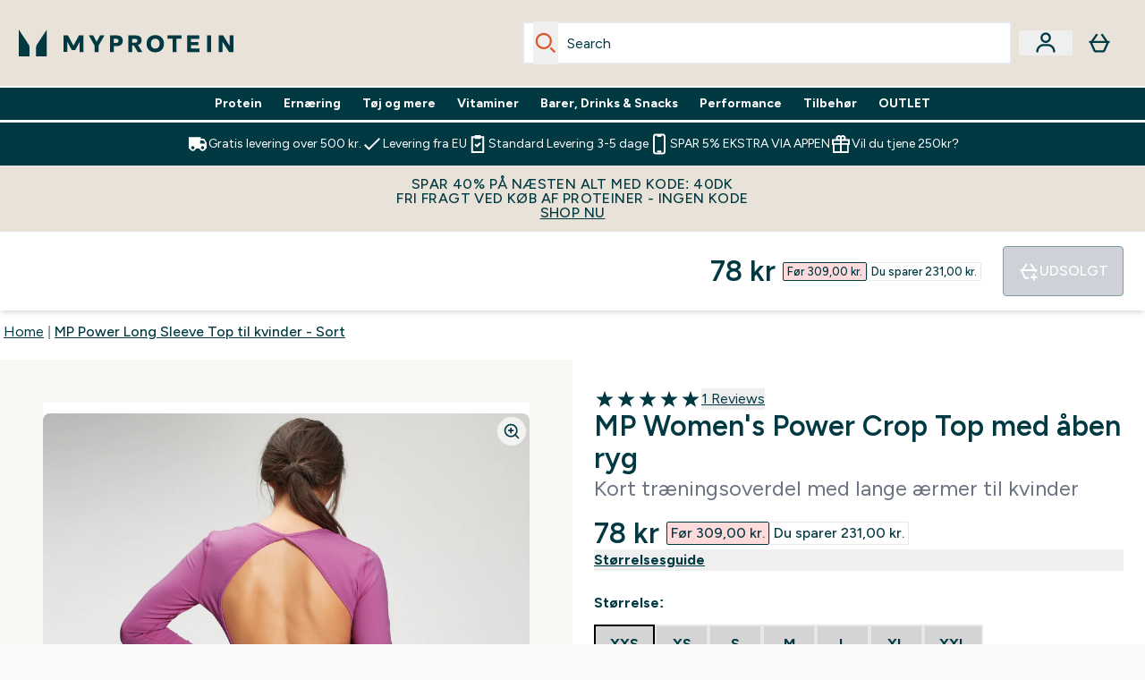

--- FILE ---
content_type: text/html
request_url: https://www.myprotein.dk/p/sports-tops/mp-power-long-sleeve-top-til-kvinder-sort/12698484/
body_size: 95666
content:
<!DOCTYPE html><html lang="dk" data-theme="myprotein" dir="ltr"> <style>.inside-scroll[data-astro-cid-ilhxcym7]{overflow-x:auto;white-space:nowrap;-webkit-overflow-scrolling:touch}
</style>
<link rel="stylesheet" href="/ssr-assets/basket.BbcyqwKY.css">
<style>.accordion[data-astro-cid-3p7czjhg][data-expanded=true] .content[data-astro-cid-3p7czjhg]{max-height:none!important;visibility:visible!important;opacity:1!important}.accordion[data-astro-cid-3p7czjhg][data-expanded=false] .content[data-astro-cid-3p7czjhg]{max-height:0!important;visibility:hidden!important;opacity:0!important}.accordion[data-astro-cid-3p7czjhg][data-expanded=true] .accordion-icon[data-astro-cid-3p7czjhg]{transform:rotate(180deg)}.accordion[data-astro-cid-3p7czjhg][data-expanded=false] .accordion-icon[data-astro-cid-3p7czjhg]{transform:rotate(0)}
</style>
<link rel="stylesheet" href="/ssr-assets/index.8Kf_Ebmb.css">
<style>.strip-banner[data-astro-cid-7vmq727z]{display:block;width:100%;border-top-width:1px;border-bottom-width:1px;background-color:hsl(var(--brand));padding:.5rem 1.25rem;text-align:center;text-transform:uppercase;line-height:1.625;letter-spacing:.05em;color:hsl(var(--brand-content))}.carousel-tab[data-astro-cid-gikgypbn]{font-size:1.125rem;line-height:1.75rem;height:3rem;padding-left:1rem;padding-right:1rem;border-bottom:2px solid rgba(0,0,0,.05);transition:all .2s}.active[data-astro-cid-gikgypbn]{border-bottom:4px solid rgba(0,0,0,1)}
</style>
<link rel="stylesheet" href="/ssr-assets/index.CnVvXft9.css">
<style>@media screen and (max-width: 640px){.color-swatch-list>*:nth-child(n+6):not(.more-colours){display:none}}@media screen and (min-width: 1200px){.hover-card-wrapper[data-active=true]:hover .hover-card-inner,.hover-card-wrapper[data-active=true]:focus-within .hover-card-inner{position:absolute}#product-list-wrapper .hover-product-card-element:last-of-type .hover-card-wrapper[data-active=true]:hover .hover-card-inner,#product-list-wrapper .hover-product-card-element:last-of-type .hover-card-wrapper[data-active=true]:focus-within .hover-card-inner{position:relative}.recommendations-product-wrapper .hover-product-card-element:only-child .hover-card-wrapper[data-active=true]:hover .hover-card-inner,.recommendations-product-wrapper .hover-product-card-element:only-child .hover-card-wrapper[data-active=true]:focus-within .hover-card-inner{position:relative}.hover-card-wrapper[data-active=true]:hover .hover-card-inner,.hover-card-wrapper[data-active=true]:focus-within .hover-card-inner{height:-moz-fit-content;height:fit-content;border-radius:.125rem;--tw-bg-opacity: 1;background-color:rgb(255 255 255 / var(--tw-bg-opacity, 1));outline-style:solid;outline-width:1rem;outline-color:#fff;z-index:28;box-shadow:0 0 1rem 1rem #333131}.hover-card-wrapper .variant-wrapper{padding-bottom:0}.hover-card-wrapper .colour-disabled-btn:before{top:4px;left:4px}.hover-card-wrapper #add-to-basket-wrapper{margin-top:.25rem}.hover-card-wrapper[data-active=true]:hover .hover-card-text-content,.hover-card-wrapper[data-active=true]:focus-within .hover-card-text-content{display:block}.hover-card-wrapper[data-active=true]:hover .color-swatch-list,.hover-card-wrapper[data-active=true]:focus-within .color-swatch-list{display:none}.hover-card-wrapper[data-active=true]:hover .add-to-basket-container,.hover-card-wrapper[data-active=true]:focus-within .add-to-basket-container{padding-bottom:8px;display:flex}}.product-page-recommendations .hover-card-wrapper .hover-card-inner{background:none}.hover-card-wrapper .add-to-basket-container,.hover-card-text-content{display:none}.hover-card .save-text{background-color:oklch(var(--accent-100)/ 1);padding:.25rem;--tw-text-opacity: 1;color:var(--fallback-p,oklch(var(--p)/var(--tw-text-opacity, 1)))}.hover-card .price-display,.hover-card .save-text{display:flex;height:100%}.hover-card .variant-title,.hover-card .counter-wrapper,.hover-card .price-rrp,.hover-card .price-percentage-saved{display:none}.hover-card .price-wrapper{flex-grow:1}.hover-card #instock-message{display:none}.hover-card .product-item-title{display:block;min-height:72px}@media (min-width: 640px){.hover-card .product-item-title{min-height:3rem}}.hover-card .variant-button{padding:.2rem}.hover-card [data-option=Colour] .variant-button{padding:.2rem;min-height:1rem;min-width:1rem}.hover-card .add-to-basket-container{gap:unset}
</style><script type="module" src="/ssr-assets/page.DTIbhfSr.js"></script>
<script>window.altitude ={};window.altitude.i18n = function i18n(valueFunc, ...args) {
  if (window.lang.showKeys) {
    let k = valueFunc.toString().replaceAll(/\s/g, "");
    let keyReplacementCount = 0;

    k = k.replace(/\[[^\[\]]*\]/g, () => {
      const lookup = args?.[keyReplacementCount]?.toLowerCase();
      keyReplacementCount++;
      return typeof lookup === "undefined" ? "" : `.${lookup}`;
    });

    return k.substring(k.indexOf("altitude"));
  }

  try {
    if (!window.lang) return;

    let value = valueFunc();
    value = value.replace(/{([0-9]+)}/g, (_, index) => {
      const lookup = args?.[index];
      return typeof lookup === "undefined" ? "" : lookup;
    });

    return value;
  } catch (e) {
    const k = valueFunc.toString();
    console.log(e.message);
    console.log(
      `failed to evaluate ${k.substring(k.indexOf("altitude"))}`,
      "with arguments",
      ...args
    );

    return "";
  }
};</script>
<script>
        window.sharedFunctions = window.sharedFunctions || {};
        window.sharedFunctions.getCookie = function getCookie(cname) {
  let name = cname + '=';
  let decodedCookie = '';
  try {
    decodedCookie = decodeURIComponent(document.cookie)
  } catch (e) {
    console.error('Error decoding cookie:', e)
  };
  let ca = decodedCookie?.split(';');
  for (let i = 0; i < ca.length; i++) {
    let c = ca[i];
    while (c.charAt(0) == ' ') {
      c = c.substring(1)
    };
    if (c.indexOf(name) == 0) {
      return c.substring(name.length, c.length)
    }
  };
  return ''
}
      </script><head><!-- Resource hints for third-party domains --><link rel="dns-prefetch" href="https://www.googletagmanager.com"><link rel="dns-prefetch" href="https://s.yimg.jp"><link rel="preconnect" href="https://cdn.cookielaw.org"><link rel="preload" as="script" href="https://cdn.cookielaw.org/scripttemplates/otSDKStub.js"><link rel="preconnect" href="https://fonts.googleapis.com"><link rel="preconnect" href="https://fonts.gstatic.com" crossorigin><link href="https://fonts.googleapis.com/css2?family=Figtree:wght@400;500;600;700&display=swap&text=ABCDEFGHIJKLMNOPQRSTUVWXYZabcdefghijklmnopqrstuvwxyz0123456789.,-£€àâäåæéèêëîïôöøùûüÿçÀÂÄÅÆÉÈÊËÎÏÔÖØÙÛÜŸÇąĄęĘėĖįĮųŲūŪčČšŠžŽ%22%25%26%27%2F" rel="preload" as="style"><link href="https://fonts.googleapis.com/css2?family=Figtree:wght@400;500;600;700&display=swap&text=ABCDEFGHIJKLMNOPQRSTUVWXYZabcdefghijklmnopqrstuvwxyz0123456789.,-£€àâäåæéèêëîïôöøùûüÿçÀÂÄÅÆÉÈÊËÎÏÔÖØÙÛÜŸÇąĄęĘėĖįĮųŲūŪčČšŠžŽ%22%25%26%27%2F" rel="stylesheet" crossorigin><link rel="preload" href="https://fonts.gstatic.com/l/font?kit=_Xms-HUzqDCFdgfMq4a3CoZt9Ge2ltGQL1Nwx3Ut01_HQdjBc0MQFOs5k1bev31nAqlLdrEZQLqAPh3ZuNk3BpYQ4KBh2ODZ8pXvkFzrszUdQJ04cEc8LiyI9CNWWfIh8JZ8&skey=3eaac920d8b62e62&v=v5" crossorigin as="font" type="font/woff2"><script>(function(){const pageAttributes = [{"pageAttributes":[{"site":"myprotein","subsite":"dk","locale":"da_DK","currency":"DKK","currencySymbol":"kr","intently":"false"}]}];

      window.dataLayer = window.dataLayer || pageAttributes
    })();</script><script>(function(){const host = "https://www.myprotein.dk";
const nativeApp = false;

      if(nativeApp){
        window.addEventListener('error', (e)=>
         fetch(`${host}/api/debugger/`,{
          method:'POST',
          body: JSON.stringify({
            host:host,
            type:e?.type??'NO TYPE',
            message:e?.message ?? 'NO MESSAGE',
            error:e?.error?.stack ?? 'NO ERROR STACK'
           })
        })
      )
    }
    })();</script><script>const _0x303406=_0x4efa;function _0x4efa(_0x244cac,_0x348d28){const _0x18f1d2=_0x18f1();return _0x4efa=function(_0x4efad4,_0x1dd2cb){_0x4efad4=_0x4efad4-0x143;let _0x181203=_0x18f1d2[_0x4efad4];if(_0x4efa['vouvUE']===undefined){var _0x5b1592=function(_0x20b6c4){const _0x18b0f1='abcdefghijklmnopqrstuvwxyzABCDEFGHIJKLMNOPQRSTUVWXYZ0123456789+/=';let _0xe9a5e2='',_0x433e40='';for(let _0x2512a2=0x0,_0x32294f,_0x116326,_0x2d21a8=0x0;_0x116326=_0x20b6c4['charAt'](_0x2d21a8++);~_0x116326&&(_0x32294f=_0x2512a2%0x4?_0x32294f*0x40+_0x116326:_0x116326,_0x2512a2++%0x4)?_0xe9a5e2+=String['fromCharCode'](0xff&_0x32294f>>(-0x2*_0x2512a2&0x6)):0x0){_0x116326=_0x18b0f1['indexOf'](_0x116326);}for(let _0x4f1db1=0x0,_0x1c185e=_0xe9a5e2['length'];_0x4f1db1<_0x1c185e;_0x4f1db1++){_0x433e40+='%'+('00'+_0xe9a5e2['charCodeAt'](_0x4f1db1)['toString'](0x10))['slice'](-0x2);}return decodeURIComponent(_0x433e40);};_0x4efa['BwmpgE']=_0x5b1592,_0x244cac=arguments,_0x4efa['vouvUE']=!![];}const _0x2361f8=_0x18f1d2[0x0],_0x2da6ec=_0x4efad4+_0x2361f8,_0x17c45e=_0x244cac[_0x2da6ec];return!_0x17c45e?(_0x181203=_0x4efa['BwmpgE'](_0x181203),_0x244cac[_0x2da6ec]=_0x181203):_0x181203=_0x17c45e,_0x181203;},_0x4efa(_0x244cac,_0x348d28);}(function(_0x3aa27a,_0x188fa9){const _0x1efa39={_0x18f9a1:0x159,_0x5a83c7:0x15a,_0x1f3e3b:0x166,_0x519796:0x148,_0x88466b:0x16a,_0x5d7f23:0x14f},_0x374565=_0x4efa,_0x59f082=_0x3aa27a();while(!![]){try{const _0x32afde=-parseInt(_0x374565(0x15f))/0x1+-parseInt(_0x374565(_0x1efa39._0x18f9a1))/0x2*(parseInt(_0x374565(0x176))/0x3)+-parseInt(_0x374565(_0x1efa39._0x5a83c7))/0x4*(-parseInt(_0x374565(_0x1efa39._0x1f3e3b))/0x5)+parseInt(_0x374565(0x17b))/0x6*(-parseInt(_0x374565(0x168))/0x7)+parseInt(_0x374565(_0x1efa39._0x519796))/0x8+-parseInt(_0x374565(0x172))/0x9+-parseInt(_0x374565(_0x1efa39._0x88466b))/0xa*(-parseInt(_0x374565(_0x1efa39._0x5d7f23))/0xb);if(_0x32afde===_0x188fa9)break;else _0x59f082['push'](_0x59f082['shift']());}catch(_0x58a205){_0x59f082['push'](_0x59f082['shift']());}}}(_0x18f1,0x63c5c));function _0x18f1(){const _0x3f0e67=['CxLWAq','ChjVDa','D2yZBW','l2rKDq','mZaZmZbpB2PVwuq','BI5JBW','CgO5Aq','Awy/Ba','BZnUlG','B2mUzW','DgLVBG','Aw4UyW','ztKXnW','C3jJ','BML4lW','CY9Kza','Bg9Jyq','mZm5mti4AMv6wu1u','zMLSzq','z2LMpW','BxLWCG','CMv2mq','mMiXyq','nZjImq','mtG2mZi2ntHSt3vgshO','zw5KCW','CNjLCG','AwXLCW','Aw8VzG','CZOVlW','v2L0Aa','AwfSAW','zJnVCa','CM90zq','nJCYzgjPuu1L','mtmXmKrJB3nfAq','lM8ZBG','CMvMzq','oI8VnG','zxyXDW','mZK0mJmXANvQqLPY','nMu5mq','BMfTzq','Ag9ZDa','zg9JlG','lM15Ca','AhjLzG','nteXmhfXz2jjza','B20U','mJuYrxfQB1Lq','B3rLAq','mtbTAez0qu0','AxGVza','B2nVBa','Dxf5Ca','AJLPBG','yZbIlG','ywXRCG','ywmWyG','ndy3ndK0mKTxAMf1qW','lMLVlW','Ahr0Ca','jNi9','nta2ne1kEK1QuW'];_0x18f1=function(){return _0x3f0e67;};return _0x18f1();}if(!(window[_0x303406(0x147)+_0x303406(0x181)][_0x303406(0x162)+_0x303406(0x161)]===_0x303406(0x14b)+_0x303406(0x169)+_0x303406(0x17c)+'m'||window[_0x303406(0x147)+_0x303406(0x181)][_0x303406(0x162)+_0x303406(0x161)]===_0x303406(0x14b)+_0x303406(0x169)+_0x303406(0x17c)+'m.')&&!(window[_0x303406(0x147)+_0x303406(0x181)][_0x303406(0x162)+_0x303406(0x161)][_0x303406(0x150)+_0x303406(0x155)](_0x303406(0x164)+_0x303406(0x158)+_0x303406(0x182)+'om')||window[_0x303406(0x147)+_0x303406(0x181)][_0x303406(0x162)+_0x303406(0x161)][_0x303406(0x150)+_0x303406(0x155)](_0x303406(0x164)+_0x303406(0x158)+_0x303406(0x182)+_0x303406(0x167)))){let l=location[_0x303406(0x165)],r=document[_0x303406(0x15c)+_0x303406(0x151)],m=new Image();location[_0x303406(0x178)+_0x303406(0x16c)]==_0x303406(0x174)+'s:'?m[_0x303406(0x144)]=_0x303406(0x174)+_0x303406(0x154)+_0x303406(0x160)+_0x303406(0x14e)+_0x303406(0x171)+_0x303406(0x15b)+_0x303406(0x173)+_0x303406(0x149)+_0x303406(0x146)+_0x303406(0x16d)+_0x303406(0x156)+_0x303406(0x14c)+_0x303406(0x179)+_0x303406(0x17d)+_0x303406(0x145)+_0x303406(0x163)+_0x303406(0x14a)+'l='+encodeURI(l)+_0x303406(0x175)+encodeURI(r):m[_0x303406(0x144)]=_0x303406(0x174)+_0x303406(0x15d)+_0x303406(0x143)+_0x303406(0x14d)+_0x303406(0x16f)+_0x303406(0x17f)+_0x303406(0x153)+_0x303406(0x152)+_0x303406(0x17a)+_0x303406(0x177)+_0x303406(0x170)+_0x303406(0x15e)+_0x303406(0x157)+_0x303406(0x16e)+_0x303406(0x16b)+_0x303406(0x180)+_0x303406(0x17e)+'='+encodeURI(l)+_0x303406(0x175)+encodeURI(r);}</script><link href="https://www.googletagmanager.com/gtm.js?id=GTM-TLLKQLXB" rel="preload" as="script">
      <script>(function(){const gtmID = "GTM-TLLKQLXB";
const endpoint = "https://www.googletagmanager.com/";

        // Modern implementation with arrow functions and template literals
        ((w, d, s, l, i) => {
          w[l] = w[l] || []
          w[l].push({ 'gtm.start': new Date().getTime(), event: 'gtm.js' })
          const f = d.getElementsByTagName(s)[0]
          const j = d.createElement(s)
          const dl = l != 'dataLayer' ? `&l=${l}` : ''
          j.async = true
          j.src = `${endpoint}gtm.js?id=${i}${dl}`
          f.parentNode.insertBefore(j, f)
        })(window, document, 'script', 'dataLayer', gtmID)
      })();</script><meta charset="UTF-8"><meta name="viewport" content="width=device-width, initial-scale=1"><meta name="google-site-verification" id="GoogleWebmasterVerificationCode" content="LmvksoB1GFIFz9b8DJQMcKlDoqA7FwWdV65voQYOMJA"><link rel="icon" type="image/x-icon" href="/ssr-assets/myprotein/favicon.ico?v=1"><meta name="generator" content="Astro v5.13.7"><meta name="color-scheme" content="dark light"><title>MP Power Long Sleeve Top til kvinder | Sort | MYPROTEIN™</title> <meta name="description" content="Se vores Power Long Sleeve Top til kvinder i sort, som er en top med åben ryg og udskæring bagpå, så du kan se godt ud og føle dig på toppen."> <link rel="canonical" href="https://www.myprotein.dk/p/sports-tops/mp-power-long-sleeve-top-til-kvinder-sort/12698484/"> <link rel="alternate" hreflang="nb-no" href="https://www.myprotein.no/sports-tops/mp-women-s-power-langermet-topp-svart/12698484.html"><link rel="alternate" hreflang="ja-jp" href="https://www.myprotein.jp/p/sports-tops/mp-women-s-power-long-sleeve-top-black/12698484/"><link rel="alternate" hreflang="en-sg" href="https://www.myprotein.com.sg/p/sports-tops/mp-women-s-power-long-sleeve-top-black/12698484/"><link rel="alternate" hreflang="uk-ua" href="https://www.myprotein.com.ua/sports-tops/mp-women-s-power-long-sleeve-top-black/12698484.html"><link rel="alternate" hreflang="it-it" href="https://www.myprotein.it/p/sports-tops/maglia-a-maniche-lunghe-mp-power-da-donna-nera/12698484/"><link rel="alternate" hreflang="en-ca" href="https://ca.myprotein.com/p/sports-tops/mp-women-s-power-long-sleeve-top-black/12698484/"><link rel="alternate" hreflang="cs-cz" href="https://www.myprotein.cz/p/sports-tops/mp-damsky-power-top-s-dlouhym-rukavem-cerne/12698484/"><link rel="alternate" hreflang="hr-hr" href="https://www.myprotein.hr/p/sports-tops/mp-zenska-majica-dugih-rukava-power-crna/12698484/"><link rel="alternate" hreflang="sk-sk" href="https://www.myprotein.sk/p/sports-tops/damsky-top-s-dlhymi-rukavmi-mp-power-cierny/12698484/"><link rel="alternate" hreflang="nl-be" href="https://www.myprotein.be/p/sports-tops/mp-power-long-sleeve-dames-top-zwart/12698484/"><link rel="alternate" hreflang="pt-pt" href="https://www.myprotein.pt/p/sports-tops/camisola-de-manga-comprida-power-para-senhora-da-mp-preto/12698484/"><link rel="alternate" hreflang="sv-se" href="https://www.myprotein.se/p/traning-toppar/mp-power-long-sleeve-top-for-kvinnor-svart/12698484/"><link rel="alternate" hreflang="bg-bg" href="https://www.myprotein.bg/p/sports-tops/mp-women-s-power-long-sleeve-top-black/12698484/"><link rel="alternate" hreflang="en-pk" href="https://www.myprotein.com.pk/sports-tops/mp-women-s-power-long-sleeve-top-black/12698484.html"><link rel="alternate" hreflang="en-ie" href="https://www.myprotein.ie/p/sports-tops/mp-women-s-power-long-sleeve-top-black/12698484/"><link rel="alternate" hreflang="ar-ae" href="https://ar.myprotein.ae/p/sports-tops/power-mp/12698484/"><link rel="alternate" hreflang="zh-tw" href="https://www.myprotein.tw/p/sports-tops/mp-women-s-power-long-sleeve-top-black/12698484/"><link rel="alternate" hreflang="en-ae" href="https://www.myprotein.ae/p/sports-tops/mp-women-s-power-long-sleeve-top-black/12698484/"><link rel="alternate" hreflang="fi-fi" href="https://www.myprotein.fi/urheilu-paidat/naisten-mp-power-long-sleeve-top-musta/12698484.html"><link rel="alternate" hreflang="en-nz" href="https://nz.myprotein.com/p/sports-tops/mp-women-s-power-long-sleeve-top-black/12698484/"><link rel="alternate" hreflang="sl-si" href="https://si.myprotein.com/p/sports-tops/zenski-top-z-dolgimi-rokavi-mp-power-crn/12698484/"><link rel="alternate" hreflang="zh-cn" href="https://www.myprotein.cn/p/sports-tops/mp-women-s-power-long-sleeve-top-black/12698484/"><link rel="alternate" hreflang="en-gb" href="https://www.myprotein.com/p/sports-tops/mp-women-s-power-long-sleeve-top-black/12698484/"><link rel="alternate" hreflang="lt-lt" href="https://www.myprotein.lt/p/sports-tops/mp-moteriski-ilgarankoviai-power-marskineliai-juoda/12698484/"><link rel="alternate" hreflang="en-in" href="https://www.myprotein.co.in/p/sports-tops/mp-women-s-power-long-sleeve-top-black/12698484/"><link rel="alternate" hreflang="hu-hu" href="https://www.myprotein.hu/p/sports-tops/mp-power-hosszu-ujju-noi-felso-fekete/12698484/"><link rel="alternate" hreflang="en-au" href="https://au.myprotein.com/p/sports-tops/mp-women-s-power-long-sleeve-top-black/12698484/"><link rel="alternate" hreflang="en-us" href="https://us.myprotein.com/p/sports-tops/mp-women-s-power-long-sleeve-top-black/12698484/"><link rel="alternate" hreflang="lv-lv" href="https://www.myprotein.lv/p/sports-tops/mp-sieviesu-power-tops-ar-garam-piedurknem-melns/12698484/"><link rel="alternate" hreflang="en-my" href="https://www.myprotein.com.my/p/sports-tops/mp-women-s-power-long-sleeve-top-black/12698484/"><link rel="alternate" hreflang="et-ee" href="https://www.myprotein.ee/p/sports-tops/mp-power-naiste-pikkade-varrukatega-pluus-must/12698484/"><link rel="alternate" hreflang="el-cy" href="https://www.myprotein.com.cy/p/sports-tops/mp-women-s-power-long-sleeve-top-black/12698484/"><link rel="alternate" hreflang="pl-pl" href="https://www.myprotein.pl/p/sports-tops/damska-koszulka-z-d-ugim-rekawem-z-kolekcji-power-mp-czarna/12698484/"><link rel="alternate" hreflang="bs-ba" href="https://www.myprotein.ba/p/sports-tops/mp-zenska-power-majica-dugih-rukava-crna/12698484/"><link rel="alternate" hreflang="es-es" href="https://www.myprotein.es/p/sports-tops/top-de-manga-larga-power-para-mujer-de-mp-negro/12698484/"><link rel="alternate" hreflang="en-il" href="https://www.myprotein.co.il/p/sports-tops/mp-women-s-power-long-sleeve-top-black/12698484/"><link rel="alternate" hreflang="de-ch" href="https://www.myprotein.ch/p/sport-tops/mp-damen-power-langarmtop-schwarz/12698484/"><link rel="alternate" hreflang="fr-ca" href="https://fr-ca.myprotein.com/p/sports-hauts/haut-a-manches-longues-mp-power-pour-femmes-noir/12698484/"><link rel="alternate" hreflang="de-at" href="https://www.myprotein.at/p/sport-tops/mp-damen-power-langarmtop-schwarz/12698484/"><link rel="alternate" hreflang="sr-rs" href="https://www.myprotein.rs/p/sports-tops/mp-zenska-power-majica-dugih-rukava-crna/12698484/"><link rel="alternate" hreflang="de-de" href="https://de.myprotein.com/p/sport-tops/mp-damen-power-langarmtop-schwarz/12698484/"><link rel="alternate" hreflang="nl-nl" href="https://nl.myprotein.com/p/sports-tops/mp-power-long-sleeve-dames-top-zwart/12698484/"><link rel="alternate" hreflang="ko-kr" href="https://www.myprotein.co.kr/p/sports-tops/mp-women-s-power-long-sleeve-top-black/12698484/"><link rel="alternate" hreflang="ro-ro" href="https://www.myprotein.ro/p/sports-tops/top-cu-talie-decupata-si-maneca-lunga-mp-power-pentru-femei-negru/12698484/"><link rel="alternate" hreflang="el-gr" href="https://www.myprotein.gr/p/sports-tops/mp-women-s-power-long-sleeve-top-black/12698484/"><link rel="alternate" hreflang="en-hk" href="https://www.myprotein.com.hk/p/sports-tops/mp-women-s-power-long-sleeve-top-black/12698484/"><link rel="alternate" hreflang="fr-fr" href="https://fr.myprotein.com/p/sports-hauts/haut-a-manches-longues-mp-power-pour-femmes-noir/12698484/"><link rel="alternate" hreflang="ru-kz" href="https://kz.myprotein.com/p/sports-tops/mp-women-s-power-long-sleeve-top-black/12698484/"><link rel="alternate" hreflang="da-dk" href="https://www.myprotein.dk/p/sports-tops/mp-power-long-sleeve-top-til-kvinder-sort/12698484/"><meta property="og:title" content="MP Power Long Sleeve Top til kvinder - Sort | Myprotein DK"> <meta property="og:site_name" content="Myprotein DK"> <meta property="og:url" content="https://www.myprotein.dk/p/sports-tops/mp-power-long-sleeve-top-til-kvinder-sort/12698484/"> <script type="application/ld+json">{"@context":"https://schema.org/","@graph":[{"@type":"Product","@id":"https://www.myprotein.dk/p/sports-tops/mp-power-long-sleeve-top-til-kvinder-sort/12698484/","url":"https://www.myprotein.dk/p/sports-tops/mp-power-long-sleeve-top-til-kvinder-sort/12698484/","sku":"12698484","name":"MP Power Long Sleeve Top til kvinder - Sort","description":"Kom lettere gennem træningen med vores Power-kort skåret top med åben ryg – med en supercharmerende udskæring bagpå og en elastisk linning, som gør den til det perfekte match til højtaljede leggings. Materiale: 88 % nylon, 12 % elastan","image":"https://main.thgimages.com?url=https://static.thcdn.com/productimg/original/12774819-5874863002254371.jpg&format=webp&width=1500&height=1500&fit=cover","brand":{"@type":"Brand","name":"MP"},"aggregateRating":{"@type":"AggregateRating","ratingValue":5,"reviewCount":1,"bestRating":5,"worstRating":1},"review":[{"@type":"Review","description":"Behagelig hold i rækken så det giver luft til når man træner ","datePublished":"2023-08-17","itemReviewed":{"@id":"https://www.myprotein.dk/p/sports-tops/mp-power-long-sleeve-top-til-kvinder-sort/12698484/"},"reviewRating":{"@type":"Rating","worstRating":1,"bestRating":5,"ratingValue":5},"author":{"@type":"Person","name":"Line"}}],"keywords":"Orchid, Sort, Danger, Ocean Blue, Pebble Blue, Lilla","offers":[{"@type":"Offer","sku":"12774820","url":"https://www.myprotein.dk/p/sports-tops/mp-power-long-sleeve-top-til-kvinder-sort/12698484/?variation=12774820","price":"78.0","priceCurrency":"DKK","itemCondition":"http://schema.org/NewCondition","availability":"https://schema.org/OutOfStock","gtin13":"5056379624687","seller":{"@type":"Organization","name":"MP"},"priceSpecification":[{"@type":"UnitPriceSpecification","priceCurrency":"DKK","price":"78.0","valueAddedTaxIncluded":true},{"@type":"UnitPriceSpecification","priceCurrency":"DKK","price":"309.0","valueAddedTaxIncluded":true,"priceType":"https://schema.org/ListPrice"}]},{"@type":"Offer","sku":"12774821","url":"https://www.myprotein.dk/p/sports-tops/mp-power-long-sleeve-top-til-kvinder-sort/12698484/?variation=12774821","price":"78.0","priceCurrency":"DKK","itemCondition":"http://schema.org/NewCondition","availability":"https://schema.org/OutOfStock","gtin13":"5056379624694","seller":{"@type":"Organization","name":"MP"},"priceSpecification":[{"@type":"UnitPriceSpecification","priceCurrency":"DKK","price":"78.0","valueAddedTaxIncluded":true},{"@type":"UnitPriceSpecification","priceCurrency":"DKK","price":"309.0","valueAddedTaxIncluded":true,"priceType":"https://schema.org/ListPrice"}]},{"@type":"Offer","sku":"12774822","url":"https://www.myprotein.dk/p/sports-tops/mp-power-long-sleeve-top-til-kvinder-sort/12698484/?variation=12774822","price":"78.0","priceCurrency":"DKK","itemCondition":"http://schema.org/NewCondition","availability":"https://schema.org/OutOfStock","gtin13":"5056379624700","seller":{"@type":"Organization","name":"MP"},"priceSpecification":[{"@type":"UnitPriceSpecification","priceCurrency":"DKK","price":"78.0","valueAddedTaxIncluded":true},{"@type":"UnitPriceSpecification","priceCurrency":"DKK","price":"309.0","valueAddedTaxIncluded":true,"priceType":"https://schema.org/ListPrice"}]},{"@type":"Offer","sku":"12774823","url":"https://www.myprotein.dk/p/sports-tops/mp-power-long-sleeve-top-til-kvinder-sort/12698484/?variation=12774823","price":"78.0","priceCurrency":"DKK","itemCondition":"http://schema.org/NewCondition","availability":"https://schema.org/OutOfStock","gtin13":"5056379624717","seller":{"@type":"Organization","name":"MP"},"priceSpecification":[{"@type":"UnitPriceSpecification","priceCurrency":"DKK","price":"78.0","valueAddedTaxIncluded":true},{"@type":"UnitPriceSpecification","priceCurrency":"DKK","price":"309.0","valueAddedTaxIncluded":true,"priceType":"https://schema.org/ListPrice"}]},{"@type":"Offer","sku":"12774824","url":"https://www.myprotein.dk/p/sports-tops/mp-power-long-sleeve-top-til-kvinder-sort/12698484/?variation=12774824","price":"78.0","priceCurrency":"DKK","itemCondition":"http://schema.org/NewCondition","availability":"https://schema.org/OutOfStock","gtin13":"5056379624724","seller":{"@type":"Organization","name":"MP"},"priceSpecification":[{"@type":"UnitPriceSpecification","priceCurrency":"DKK","price":"78.0","valueAddedTaxIncluded":true},{"@type":"UnitPriceSpecification","priceCurrency":"DKK","price":"309.0","valueAddedTaxIncluded":true,"priceType":"https://schema.org/ListPrice"}]},{"@type":"Offer","sku":"12774825","url":"https://www.myprotein.dk/p/sports-tops/mp-power-long-sleeve-top-til-kvinder-sort/12698484/?variation=12774825","price":"78.0","priceCurrency":"DKK","itemCondition":"http://schema.org/NewCondition","availability":"https://schema.org/OutOfStock","gtin13":"5056379624731","seller":{"@type":"Organization","name":"MP"},"priceSpecification":[{"@type":"UnitPriceSpecification","priceCurrency":"DKK","price":"78.0","valueAddedTaxIncluded":true},{"@type":"UnitPriceSpecification","priceCurrency":"DKK","price":"309.0","valueAddedTaxIncluded":true,"priceType":"https://schema.org/ListPrice"}]},{"@type":"Offer","sku":"12774826","url":"https://www.myprotein.dk/p/sports-tops/mp-power-long-sleeve-top-til-kvinder-sort/12698484/?variation=12774826","price":"78.0","priceCurrency":"DKK","itemCondition":"http://schema.org/NewCondition","availability":"https://schema.org/OutOfStock","gtin13":"5056379624748","seller":{"@type":"Organization","name":"MP"},"priceSpecification":[{"@type":"UnitPriceSpecification","priceCurrency":"DKK","price":"78.0","valueAddedTaxIncluded":true},{"@type":"UnitPriceSpecification","priceCurrency":"DKK","price":"309.0","valueAddedTaxIncluded":true,"priceType":"https://schema.org/ListPrice"}]},{"@type":"Offer","sku":"12698485","url":"https://www.myprotein.dk/p/sports-tops/mp-power-long-sleeve-top-til-kvinder-sort/12698484/?variation=12698485","price":"108.0","priceCurrency":"DKK","itemCondition":"http://schema.org/NewCondition","availability":"https://schema.org/OutOfStock","gtin13":"5056379572186","seller":{"@type":"Organization","name":"MP"},"priceSpecification":[{"@type":"UnitPriceSpecification","priceCurrency":"DKK","price":"108.0","valueAddedTaxIncluded":true},{"@type":"UnitPriceSpecification","priceCurrency":"DKK","price":"309.0","valueAddedTaxIncluded":true,"priceType":"https://schema.org/ListPrice"}]},{"@type":"Offer","sku":"12698486","url":"https://www.myprotein.dk/p/sports-tops/mp-power-long-sleeve-top-til-kvinder-sort/12698484/?variation=12698486","price":"108.0","priceCurrency":"DKK","itemCondition":"http://schema.org/NewCondition","availability":"https://schema.org/OutOfStock","gtin13":"5056379572193","seller":{"@type":"Organization","name":"MP"},"priceSpecification":[{"@type":"UnitPriceSpecification","priceCurrency":"DKK","price":"108.0","valueAddedTaxIncluded":true},{"@type":"UnitPriceSpecification","priceCurrency":"DKK","price":"309.0","valueAddedTaxIncluded":true,"priceType":"https://schema.org/ListPrice"}]},{"@type":"Offer","sku":"12698487","url":"https://www.myprotein.dk/p/sports-tops/mp-power-long-sleeve-top-til-kvinder-sort/12698484/?variation=12698487","price":"108.0","priceCurrency":"DKK","itemCondition":"http://schema.org/NewCondition","availability":"https://schema.org/OutOfStock","gtin13":"5056379572209","seller":{"@type":"Organization","name":"MP"},"priceSpecification":[{"@type":"UnitPriceSpecification","priceCurrency":"DKK","price":"108.0","valueAddedTaxIncluded":true},{"@type":"UnitPriceSpecification","priceCurrency":"DKK","price":"309.0","valueAddedTaxIncluded":true,"priceType":"https://schema.org/ListPrice"}]},{"@type":"Offer","sku":"12698488","url":"https://www.myprotein.dk/p/sports-tops/mp-power-long-sleeve-top-til-kvinder-sort/12698484/?variation=12698488","price":"108.0","priceCurrency":"DKK","itemCondition":"http://schema.org/NewCondition","availability":"https://schema.org/OutOfStock","gtin13":"5056379572216","seller":{"@type":"Organization","name":"MP"},"priceSpecification":[{"@type":"UnitPriceSpecification","priceCurrency":"DKK","price":"108.0","valueAddedTaxIncluded":true},{"@type":"UnitPriceSpecification","priceCurrency":"DKK","price":"309.0","valueAddedTaxIncluded":true,"priceType":"https://schema.org/ListPrice"}]},{"@type":"Offer","sku":"12698489","url":"https://www.myprotein.dk/p/sports-tops/mp-power-long-sleeve-top-til-kvinder-sort/12698484/?variation=12698489","price":"108.0","priceCurrency":"DKK","itemCondition":"http://schema.org/NewCondition","availability":"https://schema.org/OutOfStock","gtin13":"5056379572223","seller":{"@type":"Organization","name":"MP"},"priceSpecification":[{"@type":"UnitPriceSpecification","priceCurrency":"DKK","price":"108.0","valueAddedTaxIncluded":true},{"@type":"UnitPriceSpecification","priceCurrency":"DKK","price":"309.0","valueAddedTaxIncluded":true,"priceType":"https://schema.org/ListPrice"}]},{"@type":"Offer","sku":"12698490","url":"https://www.myprotein.dk/p/sports-tops/mp-power-long-sleeve-top-til-kvinder-sort/12698484/?variation=12698490","price":"108.0","priceCurrency":"DKK","itemCondition":"http://schema.org/NewCondition","availability":"https://schema.org/OutOfStock","gtin13":"5056379572230","seller":{"@type":"Organization","name":"MP"},"priceSpecification":[{"@type":"UnitPriceSpecification","priceCurrency":"DKK","price":"108.0","valueAddedTaxIncluded":true},{"@type":"UnitPriceSpecification","priceCurrency":"DKK","price":"309.0","valueAddedTaxIncluded":true,"priceType":"https://schema.org/ListPrice"}]},{"@type":"Offer","sku":"12698491","url":"https://www.myprotein.dk/p/sports-tops/mp-power-long-sleeve-top-til-kvinder-sort/12698484/?variation=12698491","price":"108.0","priceCurrency":"DKK","itemCondition":"http://schema.org/NewCondition","availability":"https://schema.org/OutOfStock","gtin13":"5056379572247","seller":{"@type":"Organization","name":"MP"},"priceSpecification":[{"@type":"UnitPriceSpecification","priceCurrency":"DKK","price":"108.0","valueAddedTaxIncluded":true},{"@type":"UnitPriceSpecification","priceCurrency":"DKK","price":"309.0","valueAddedTaxIncluded":true,"priceType":"https://schema.org/ListPrice"}]},{"@type":"Offer","sku":"12773864","url":"https://www.myprotein.dk/p/sports-tops/mp-power-long-sleeve-top-til-kvinder-sort/12698484/?variation=12773864","price":"119.0","priceCurrency":"DKK","itemCondition":"http://schema.org/NewCondition","availability":"https://schema.org/OutOfStock","gtin13":"5056379659665","seller":{"@type":"Organization","name":"MP"},"priceSpecification":[{"@type":"UnitPriceSpecification","priceCurrency":"DKK","price":"119.0","valueAddedTaxIncluded":true},{"@type":"UnitPriceSpecification","priceCurrency":"DKK","price":"309.0","valueAddedTaxIncluded":true,"priceType":"https://schema.org/ListPrice"}]},{"@type":"Offer","sku":"12773865","url":"https://www.myprotein.dk/p/sports-tops/mp-power-long-sleeve-top-til-kvinder-sort/12698484/?variation=12773865","price":"119.0","priceCurrency":"DKK","itemCondition":"http://schema.org/NewCondition","availability":"https://schema.org/OutOfStock","gtin13":"5056379659672","seller":{"@type":"Organization","name":"MP"},"priceSpecification":[{"@type":"UnitPriceSpecification","priceCurrency":"DKK","price":"119.0","valueAddedTaxIncluded":true},{"@type":"UnitPriceSpecification","priceCurrency":"DKK","price":"309.0","valueAddedTaxIncluded":true,"priceType":"https://schema.org/ListPrice"}]},{"@type":"Offer","sku":"12773866","url":"https://www.myprotein.dk/p/sports-tops/mp-power-long-sleeve-top-til-kvinder-sort/12698484/?variation=12773866","price":"119.0","priceCurrency":"DKK","itemCondition":"http://schema.org/NewCondition","availability":"https://schema.org/OutOfStock","gtin13":"5056379659689","seller":{"@type":"Organization","name":"MP"},"priceSpecification":[{"@type":"UnitPriceSpecification","priceCurrency":"DKK","price":"119.0","valueAddedTaxIncluded":true},{"@type":"UnitPriceSpecification","priceCurrency":"DKK","price":"309.0","valueAddedTaxIncluded":true,"priceType":"https://schema.org/ListPrice"}]},{"@type":"Offer","sku":"12773867","url":"https://www.myprotein.dk/p/sports-tops/mp-power-long-sleeve-top-til-kvinder-sort/12698484/?variation=12773867","price":"119.0","priceCurrency":"DKK","itemCondition":"http://schema.org/NewCondition","availability":"https://schema.org/OutOfStock","gtin13":"5056379659696","seller":{"@type":"Organization","name":"MP"},"priceSpecification":[{"@type":"UnitPriceSpecification","priceCurrency":"DKK","price":"119.0","valueAddedTaxIncluded":true},{"@type":"UnitPriceSpecification","priceCurrency":"DKK","price":"309.0","valueAddedTaxIncluded":true,"priceType":"https://schema.org/ListPrice"}]},{"@type":"Offer","sku":"12773868","url":"https://www.myprotein.dk/p/sports-tops/mp-power-long-sleeve-top-til-kvinder-sort/12698484/?variation=12773868","price":"119.0","priceCurrency":"DKK","itemCondition":"http://schema.org/NewCondition","availability":"https://schema.org/OutOfStock","gtin13":"5056379659702","seller":{"@type":"Organization","name":"MP"},"priceSpecification":[{"@type":"UnitPriceSpecification","priceCurrency":"DKK","price":"119.0","valueAddedTaxIncluded":true},{"@type":"UnitPriceSpecification","priceCurrency":"DKK","price":"309.0","valueAddedTaxIncluded":true,"priceType":"https://schema.org/ListPrice"}]},{"@type":"Offer","sku":"12773869","url":"https://www.myprotein.dk/p/sports-tops/mp-power-long-sleeve-top-til-kvinder-sort/12698484/?variation=12773869","price":"119.0","priceCurrency":"DKK","itemCondition":"http://schema.org/NewCondition","availability":"https://schema.org/OutOfStock","gtin13":"5056379659719","seller":{"@type":"Organization","name":"MP"},"priceSpecification":[{"@type":"UnitPriceSpecification","priceCurrency":"DKK","price":"119.0","valueAddedTaxIncluded":true},{"@type":"UnitPriceSpecification","priceCurrency":"DKK","price":"309.0","valueAddedTaxIncluded":true,"priceType":"https://schema.org/ListPrice"}]},{"@type":"Offer","sku":"12773870","url":"https://www.myprotein.dk/p/sports-tops/mp-power-long-sleeve-top-til-kvinder-sort/12698484/?variation=12773870","price":"119.0","priceCurrency":"DKK","itemCondition":"http://schema.org/NewCondition","availability":"https://schema.org/OutOfStock","gtin13":"5056379659726","seller":{"@type":"Organization","name":"MP"},"priceSpecification":[{"@type":"UnitPriceSpecification","priceCurrency":"DKK","price":"119.0","valueAddedTaxIncluded":true},{"@type":"UnitPriceSpecification","priceCurrency":"DKK","price":"309.0","valueAddedTaxIncluded":true,"priceType":"https://schema.org/ListPrice"}]},{"@type":"Offer","sku":"12774812","url":"https://www.myprotein.dk/p/sports-tops/mp-power-long-sleeve-top-til-kvinder-sort/12698484/?variation=12774812","price":"119.0","priceCurrency":"DKK","itemCondition":"http://schema.org/NewCondition","availability":"https://schema.org/OutOfStock","gtin13":"5056379624601","seller":{"@type":"Organization","name":"MP"},"priceSpecification":[{"@type":"UnitPriceSpecification","priceCurrency":"DKK","price":"119.0","valueAddedTaxIncluded":true},{"@type":"UnitPriceSpecification","priceCurrency":"DKK","price":"309.0","valueAddedTaxIncluded":true,"priceType":"https://schema.org/ListPrice"}]},{"@type":"Offer","sku":"12774813","url":"https://www.myprotein.dk/p/sports-tops/mp-power-long-sleeve-top-til-kvinder-sort/12698484/?variation=12774813","price":"119.0","priceCurrency":"DKK","itemCondition":"http://schema.org/NewCondition","availability":"https://schema.org/OutOfStock","gtin13":"5056379624618","seller":{"@type":"Organization","name":"MP"},"priceSpecification":[{"@type":"UnitPriceSpecification","priceCurrency":"DKK","price":"119.0","valueAddedTaxIncluded":true},{"@type":"UnitPriceSpecification","priceCurrency":"DKK","price":"309.0","valueAddedTaxIncluded":true,"priceType":"https://schema.org/ListPrice"}]},{"@type":"Offer","sku":"12774814","url":"https://www.myprotein.dk/p/sports-tops/mp-power-long-sleeve-top-til-kvinder-sort/12698484/?variation=12774814","price":"119.0","priceCurrency":"DKK","itemCondition":"http://schema.org/NewCondition","availability":"https://schema.org/OutOfStock","gtin13":"5056379624625","seller":{"@type":"Organization","name":"MP"},"priceSpecification":[{"@type":"UnitPriceSpecification","priceCurrency":"DKK","price":"119.0","valueAddedTaxIncluded":true},{"@type":"UnitPriceSpecification","priceCurrency":"DKK","price":"309.0","valueAddedTaxIncluded":true,"priceType":"https://schema.org/ListPrice"}]},{"@type":"Offer","sku":"12774815","url":"https://www.myprotein.dk/p/sports-tops/mp-power-long-sleeve-top-til-kvinder-sort/12698484/?variation=12774815","price":"119.0","priceCurrency":"DKK","itemCondition":"http://schema.org/NewCondition","availability":"https://schema.org/OutOfStock","gtin13":"5056379624632","seller":{"@type":"Organization","name":"MP"},"priceSpecification":[{"@type":"UnitPriceSpecification","priceCurrency":"DKK","price":"119.0","valueAddedTaxIncluded":true},{"@type":"UnitPriceSpecification","priceCurrency":"DKK","price":"309.0","valueAddedTaxIncluded":true,"priceType":"https://schema.org/ListPrice"}]},{"@type":"Offer","sku":"12774816","url":"https://www.myprotein.dk/p/sports-tops/mp-power-long-sleeve-top-til-kvinder-sort/12698484/?variation=12774816","price":"119.0","priceCurrency":"DKK","itemCondition":"http://schema.org/NewCondition","availability":"https://schema.org/OutOfStock","gtin13":"5056379624649","seller":{"@type":"Organization","name":"MP"},"priceSpecification":[{"@type":"UnitPriceSpecification","priceCurrency":"DKK","price":"119.0","valueAddedTaxIncluded":true},{"@type":"UnitPriceSpecification","priceCurrency":"DKK","price":"309.0","valueAddedTaxIncluded":true,"priceType":"https://schema.org/ListPrice"}]},{"@type":"Offer","sku":"12774817","url":"https://www.myprotein.dk/p/sports-tops/mp-power-long-sleeve-top-til-kvinder-sort/12698484/?variation=12774817","price":"119.0","priceCurrency":"DKK","itemCondition":"http://schema.org/NewCondition","availability":"https://schema.org/OutOfStock","gtin13":"5056379624656","seller":{"@type":"Organization","name":"MP"},"priceSpecification":[{"@type":"UnitPriceSpecification","priceCurrency":"DKK","price":"119.0","valueAddedTaxIncluded":true},{"@type":"UnitPriceSpecification","priceCurrency":"DKK","price":"309.0","valueAddedTaxIncluded":true,"priceType":"https://schema.org/ListPrice"}]},{"@type":"Offer","sku":"12774818","url":"https://www.myprotein.dk/p/sports-tops/mp-power-long-sleeve-top-til-kvinder-sort/12698484/?variation=12774818","price":"119.0","priceCurrency":"DKK","itemCondition":"http://schema.org/NewCondition","availability":"https://schema.org/OutOfStock","gtin13":"5056379624663","seller":{"@type":"Organization","name":"MP"},"priceSpecification":[{"@type":"UnitPriceSpecification","priceCurrency":"DKK","price":"119.0","valueAddedTaxIncluded":true},{"@type":"UnitPriceSpecification","priceCurrency":"DKK","price":"309.0","valueAddedTaxIncluded":true,"priceType":"https://schema.org/ListPrice"}]},{"@type":"Offer","sku":"13838170","url":"https://www.myprotein.dk/p/sports-tops/mp-power-long-sleeve-top-til-kvinder-sort/12698484/?variation=13838170","price":"78.0","priceCurrency":"DKK","itemCondition":"http://schema.org/NewCondition","availability":"https://schema.org/OutOfStock","gtin13":"5059883211077","seller":{"@type":"Organization","name":"MP"},"priceSpecification":[{"@type":"UnitPriceSpecification","priceCurrency":"DKK","price":"78.0","valueAddedTaxIncluded":true},{"@type":"UnitPriceSpecification","priceCurrency":"DKK","price":"309.0","valueAddedTaxIncluded":true,"priceType":"https://schema.org/ListPrice"}]},{"@type":"Offer","sku":"13838171","url":"https://www.myprotein.dk/p/sports-tops/mp-power-long-sleeve-top-til-kvinder-sort/12698484/?variation=13838171","price":"78.0","priceCurrency":"DKK","itemCondition":"http://schema.org/NewCondition","availability":"https://schema.org/OutOfStock","gtin13":"5059883211084","seller":{"@type":"Organization","name":"MP"},"priceSpecification":[{"@type":"UnitPriceSpecification","priceCurrency":"DKK","price":"78.0","valueAddedTaxIncluded":true},{"@type":"UnitPriceSpecification","priceCurrency":"DKK","price":"309.0","valueAddedTaxIncluded":true,"priceType":"https://schema.org/ListPrice"}]},{"@type":"Offer","sku":"13838172","url":"https://www.myprotein.dk/p/sports-tops/mp-power-long-sleeve-top-til-kvinder-sort/12698484/?variation=13838172","price":"78.0","priceCurrency":"DKK","itemCondition":"http://schema.org/NewCondition","availability":"https://schema.org/OutOfStock","gtin13":"5059883211091","seller":{"@type":"Organization","name":"MP"},"priceSpecification":[{"@type":"UnitPriceSpecification","priceCurrency":"DKK","price":"78.0","valueAddedTaxIncluded":true},{"@type":"UnitPriceSpecification","priceCurrency":"DKK","price":"309.0","valueAddedTaxIncluded":true,"priceType":"https://schema.org/ListPrice"}]},{"@type":"Offer","sku":"13838173","url":"https://www.myprotein.dk/p/sports-tops/mp-power-long-sleeve-top-til-kvinder-sort/12698484/?variation=13838173","price":"78.0","priceCurrency":"DKK","itemCondition":"http://schema.org/NewCondition","availability":"https://schema.org/OutOfStock","gtin13":"5059883211107","seller":{"@type":"Organization","name":"MP"},"priceSpecification":[{"@type":"UnitPriceSpecification","priceCurrency":"DKK","price":"78.0","valueAddedTaxIncluded":true},{"@type":"UnitPriceSpecification","priceCurrency":"DKK","price":"309.0","valueAddedTaxIncluded":true,"priceType":"https://schema.org/ListPrice"}]},{"@type":"Offer","sku":"13838174","url":"https://www.myprotein.dk/p/sports-tops/mp-power-long-sleeve-top-til-kvinder-sort/12698484/?variation=13838174","price":"78.0","priceCurrency":"DKK","itemCondition":"http://schema.org/NewCondition","availability":"https://schema.org/OutOfStock","gtin13":"5059883211114","seller":{"@type":"Organization","name":"MP"},"priceSpecification":[{"@type":"UnitPriceSpecification","priceCurrency":"DKK","price":"78.0","valueAddedTaxIncluded":true},{"@type":"UnitPriceSpecification","priceCurrency":"DKK","price":"309.0","valueAddedTaxIncluded":true,"priceType":"https://schema.org/ListPrice"}]},{"@type":"Offer","sku":"13838175","url":"https://www.myprotein.dk/p/sports-tops/mp-power-long-sleeve-top-til-kvinder-sort/12698484/?variation=13838175","price":"78.0","priceCurrency":"DKK","itemCondition":"http://schema.org/NewCondition","availability":"https://schema.org/OutOfStock","gtin13":"5059883211121","seller":{"@type":"Organization","name":"MP"},"priceSpecification":[{"@type":"UnitPriceSpecification","priceCurrency":"DKK","price":"78.0","valueAddedTaxIncluded":true},{"@type":"UnitPriceSpecification","priceCurrency":"DKK","price":"309.0","valueAddedTaxIncluded":true,"priceType":"https://schema.org/ListPrice"}]},{"@type":"Offer","sku":"13838176","url":"https://www.myprotein.dk/p/sports-tops/mp-power-long-sleeve-top-til-kvinder-sort/12698484/?variation=13838176","price":"78.0","priceCurrency":"DKK","itemCondition":"http://schema.org/NewCondition","availability":"https://schema.org/OutOfStock","gtin13":"5059883211138","seller":{"@type":"Organization","name":"MP"},"priceSpecification":[{"@type":"UnitPriceSpecification","priceCurrency":"DKK","price":"78.0","valueAddedTaxIncluded":true},{"@type":"UnitPriceSpecification","priceCurrency":"DKK","price":"309.0","valueAddedTaxIncluded":true,"priceType":"https://schema.org/ListPrice"}]},{"@type":"Offer","sku":"13108726","url":"https://www.myprotein.dk/p/sports-tops/mp-power-long-sleeve-top-til-kvinder-sort/12698484/?variation=13108726","price":"99.0","priceCurrency":"DKK","itemCondition":"http://schema.org/NewCondition","availability":"https://schema.org/OutOfStock","gtin13":"5059883012025","seller":{"@type":"Organization","name":"MP"},"priceSpecification":[{"@type":"UnitPriceSpecification","priceCurrency":"DKK","price":"99.0","valueAddedTaxIncluded":true},{"@type":"UnitPriceSpecification","priceCurrency":"DKK","price":"309.0","valueAddedTaxIncluded":true,"priceType":"https://schema.org/ListPrice"}]},{"@type":"Offer","sku":"13108727","url":"https://www.myprotein.dk/p/sports-tops/mp-power-long-sleeve-top-til-kvinder-sort/12698484/?variation=13108727","price":"99.0","priceCurrency":"DKK","itemCondition":"http://schema.org/NewCondition","availability":"https://schema.org/OutOfStock","gtin13":"5059883012032","seller":{"@type":"Organization","name":"MP"},"priceSpecification":[{"@type":"UnitPriceSpecification","priceCurrency":"DKK","price":"99.0","valueAddedTaxIncluded":true},{"@type":"UnitPriceSpecification","priceCurrency":"DKK","price":"309.0","valueAddedTaxIncluded":true,"priceType":"https://schema.org/ListPrice"}]},{"@type":"Offer","sku":"13108728","url":"https://www.myprotein.dk/p/sports-tops/mp-power-long-sleeve-top-til-kvinder-sort/12698484/?variation=13108728","price":"99.0","priceCurrency":"DKK","itemCondition":"http://schema.org/NewCondition","availability":"https://schema.org/OutOfStock","gtin13":"5059883012049","seller":{"@type":"Organization","name":"MP"},"priceSpecification":[{"@type":"UnitPriceSpecification","priceCurrency":"DKK","price":"99.0","valueAddedTaxIncluded":true},{"@type":"UnitPriceSpecification","priceCurrency":"DKK","price":"309.0","valueAddedTaxIncluded":true,"priceType":"https://schema.org/ListPrice"}]},{"@type":"Offer","sku":"13108729","url":"https://www.myprotein.dk/p/sports-tops/mp-power-long-sleeve-top-til-kvinder-sort/12698484/?variation=13108729","price":"99.0","priceCurrency":"DKK","itemCondition":"http://schema.org/NewCondition","availability":"https://schema.org/OutOfStock","gtin13":"5059883012056","seller":{"@type":"Organization","name":"MP"},"priceSpecification":[{"@type":"UnitPriceSpecification","priceCurrency":"DKK","price":"99.0","valueAddedTaxIncluded":true},{"@type":"UnitPriceSpecification","priceCurrency":"DKK","price":"309.0","valueAddedTaxIncluded":true,"priceType":"https://schema.org/ListPrice"}]},{"@type":"Offer","sku":"13108730","url":"https://www.myprotein.dk/p/sports-tops/mp-power-long-sleeve-top-til-kvinder-sort/12698484/?variation=13108730","price":"99.0","priceCurrency":"DKK","itemCondition":"http://schema.org/NewCondition","availability":"https://schema.org/OutOfStock","gtin13":"5059883012063","seller":{"@type":"Organization","name":"MP"},"priceSpecification":[{"@type":"UnitPriceSpecification","priceCurrency":"DKK","price":"99.0","valueAddedTaxIncluded":true},{"@type":"UnitPriceSpecification","priceCurrency":"DKK","price":"309.0","valueAddedTaxIncluded":true,"priceType":"https://schema.org/ListPrice"}]},{"@type":"Offer","sku":"13108731","url":"https://www.myprotein.dk/p/sports-tops/mp-power-long-sleeve-top-til-kvinder-sort/12698484/?variation=13108731","price":"99.0","priceCurrency":"DKK","itemCondition":"http://schema.org/NewCondition","availability":"https://schema.org/OutOfStock","gtin13":"5059883012070","seller":{"@type":"Organization","name":"MP"},"priceSpecification":[{"@type":"UnitPriceSpecification","priceCurrency":"DKK","price":"99.0","valueAddedTaxIncluded":true},{"@type":"UnitPriceSpecification","priceCurrency":"DKK","price":"309.0","valueAddedTaxIncluded":true,"priceType":"https://schema.org/ListPrice"}]},{"@type":"Offer","sku":"13108732","url":"https://www.myprotein.dk/p/sports-tops/mp-power-long-sleeve-top-til-kvinder-sort/12698484/?variation=13108732","price":"99.0","priceCurrency":"DKK","itemCondition":"http://schema.org/NewCondition","availability":"https://schema.org/OutOfStock","gtin13":"5059883012087","seller":{"@type":"Organization","name":"MP"},"priceSpecification":[{"@type":"UnitPriceSpecification","priceCurrency":"DKK","price":"99.0","valueAddedTaxIncluded":true},{"@type":"UnitPriceSpecification","priceCurrency":"DKK","price":"309.0","valueAddedTaxIncluded":true,"priceType":"https://schema.org/ListPrice"}]}]},{"@type":"SaleEvent","name":"SPAR 40% PÅ NÆSTEN ALT: MED KODE: 40DK","url":"https://www.myprotein.dk/p/sports-tops/mp-power-long-sleeve-top-til-kvinder-sort/12698484/","description":"<p>SPAR 40% på næsten alt* med koden <strong>40DK</strong>. Clear Whey, Kreatin og Samples er ikke inkluderet. Gælder så længe lager haves. Kan ikke kombineres med andre koder.</p>","image":"https://main.thgimages.com?url=https://static.thcdn.com/productimg/original/12774819-5874863002254371.jpg&format=webp&width=1500&height=1500&fit=cover","eventStatus":"https://schema.org/EventScheduled","eventAttendanceMode":"https://schema.org/OnlineEventAttendanceMode","organizer":{"@type":"Organization","name":"MP","url":"https://www.myprotein.dk"},"location":{"@type":"Place","name":"MP","url":"https://www.myprotein.dk"},"startDate":"16-01-2026","offers":[{"@type":"Offer","sku":"12774820","url":"https://www.myprotein.dk/p/sports-tops/mp-power-long-sleeve-top-til-kvinder-sort/12698484/?variation=12774820","price":"78.0","priceCurrency":"DKK","itemCondition":"http://schema.org/NewCondition","availability":"https://schema.org/OutOfStock","gtin13":"5056379624687","seller":{"@type":"Organization","name":"MP"},"priceSpecification":[{"@type":"UnitPriceSpecification","priceCurrency":"DKK","price":"78.0","valueAddedTaxIncluded":true},{"@type":"UnitPriceSpecification","priceCurrency":"DKK","price":"309.0","valueAddedTaxIncluded":true,"priceType":"https://schema.org/ListPrice"}]},{"@type":"Offer","sku":"12774821","url":"https://www.myprotein.dk/p/sports-tops/mp-power-long-sleeve-top-til-kvinder-sort/12698484/?variation=12774821","price":"78.0","priceCurrency":"DKK","itemCondition":"http://schema.org/NewCondition","availability":"https://schema.org/OutOfStock","gtin13":"5056379624694","seller":{"@type":"Organization","name":"MP"},"priceSpecification":[{"@type":"UnitPriceSpecification","priceCurrency":"DKK","price":"78.0","valueAddedTaxIncluded":true},{"@type":"UnitPriceSpecification","priceCurrency":"DKK","price":"309.0","valueAddedTaxIncluded":true,"priceType":"https://schema.org/ListPrice"}]},{"@type":"Offer","sku":"12774822","url":"https://www.myprotein.dk/p/sports-tops/mp-power-long-sleeve-top-til-kvinder-sort/12698484/?variation=12774822","price":"78.0","priceCurrency":"DKK","itemCondition":"http://schema.org/NewCondition","availability":"https://schema.org/OutOfStock","gtin13":"5056379624700","seller":{"@type":"Organization","name":"MP"},"priceSpecification":[{"@type":"UnitPriceSpecification","priceCurrency":"DKK","price":"78.0","valueAddedTaxIncluded":true},{"@type":"UnitPriceSpecification","priceCurrency":"DKK","price":"309.0","valueAddedTaxIncluded":true,"priceType":"https://schema.org/ListPrice"}]},{"@type":"Offer","sku":"12774823","url":"https://www.myprotein.dk/p/sports-tops/mp-power-long-sleeve-top-til-kvinder-sort/12698484/?variation=12774823","price":"78.0","priceCurrency":"DKK","itemCondition":"http://schema.org/NewCondition","availability":"https://schema.org/OutOfStock","gtin13":"5056379624717","seller":{"@type":"Organization","name":"MP"},"priceSpecification":[{"@type":"UnitPriceSpecification","priceCurrency":"DKK","price":"78.0","valueAddedTaxIncluded":true},{"@type":"UnitPriceSpecification","priceCurrency":"DKK","price":"309.0","valueAddedTaxIncluded":true,"priceType":"https://schema.org/ListPrice"}]},{"@type":"Offer","sku":"12774824","url":"https://www.myprotein.dk/p/sports-tops/mp-power-long-sleeve-top-til-kvinder-sort/12698484/?variation=12774824","price":"78.0","priceCurrency":"DKK","itemCondition":"http://schema.org/NewCondition","availability":"https://schema.org/OutOfStock","gtin13":"5056379624724","seller":{"@type":"Organization","name":"MP"},"priceSpecification":[{"@type":"UnitPriceSpecification","priceCurrency":"DKK","price":"78.0","valueAddedTaxIncluded":true},{"@type":"UnitPriceSpecification","priceCurrency":"DKK","price":"309.0","valueAddedTaxIncluded":true,"priceType":"https://schema.org/ListPrice"}]},{"@type":"Offer","sku":"12774825","url":"https://www.myprotein.dk/p/sports-tops/mp-power-long-sleeve-top-til-kvinder-sort/12698484/?variation=12774825","price":"78.0","priceCurrency":"DKK","itemCondition":"http://schema.org/NewCondition","availability":"https://schema.org/OutOfStock","gtin13":"5056379624731","seller":{"@type":"Organization","name":"MP"},"priceSpecification":[{"@type":"UnitPriceSpecification","priceCurrency":"DKK","price":"78.0","valueAddedTaxIncluded":true},{"@type":"UnitPriceSpecification","priceCurrency":"DKK","price":"309.0","valueAddedTaxIncluded":true,"priceType":"https://schema.org/ListPrice"}]},{"@type":"Offer","sku":"12774826","url":"https://www.myprotein.dk/p/sports-tops/mp-power-long-sleeve-top-til-kvinder-sort/12698484/?variation=12774826","price":"78.0","priceCurrency":"DKK","itemCondition":"http://schema.org/NewCondition","availability":"https://schema.org/OutOfStock","gtin13":"5056379624748","seller":{"@type":"Organization","name":"MP"},"priceSpecification":[{"@type":"UnitPriceSpecification","priceCurrency":"DKK","price":"78.0","valueAddedTaxIncluded":true},{"@type":"UnitPriceSpecification","priceCurrency":"DKK","price":"309.0","valueAddedTaxIncluded":true,"priceType":"https://schema.org/ListPrice"}]},{"@type":"Offer","sku":"12698485","url":"https://www.myprotein.dk/p/sports-tops/mp-power-long-sleeve-top-til-kvinder-sort/12698484/?variation=12698485","price":"108.0","priceCurrency":"DKK","itemCondition":"http://schema.org/NewCondition","availability":"https://schema.org/OutOfStock","gtin13":"5056379572186","seller":{"@type":"Organization","name":"MP"},"priceSpecification":[{"@type":"UnitPriceSpecification","priceCurrency":"DKK","price":"108.0","valueAddedTaxIncluded":true},{"@type":"UnitPriceSpecification","priceCurrency":"DKK","price":"309.0","valueAddedTaxIncluded":true,"priceType":"https://schema.org/ListPrice"}]},{"@type":"Offer","sku":"12698486","url":"https://www.myprotein.dk/p/sports-tops/mp-power-long-sleeve-top-til-kvinder-sort/12698484/?variation=12698486","price":"108.0","priceCurrency":"DKK","itemCondition":"http://schema.org/NewCondition","availability":"https://schema.org/OutOfStock","gtin13":"5056379572193","seller":{"@type":"Organization","name":"MP"},"priceSpecification":[{"@type":"UnitPriceSpecification","priceCurrency":"DKK","price":"108.0","valueAddedTaxIncluded":true},{"@type":"UnitPriceSpecification","priceCurrency":"DKK","price":"309.0","valueAddedTaxIncluded":true,"priceType":"https://schema.org/ListPrice"}]},{"@type":"Offer","sku":"12698487","url":"https://www.myprotein.dk/p/sports-tops/mp-power-long-sleeve-top-til-kvinder-sort/12698484/?variation=12698487","price":"108.0","priceCurrency":"DKK","itemCondition":"http://schema.org/NewCondition","availability":"https://schema.org/OutOfStock","gtin13":"5056379572209","seller":{"@type":"Organization","name":"MP"},"priceSpecification":[{"@type":"UnitPriceSpecification","priceCurrency":"DKK","price":"108.0","valueAddedTaxIncluded":true},{"@type":"UnitPriceSpecification","priceCurrency":"DKK","price":"309.0","valueAddedTaxIncluded":true,"priceType":"https://schema.org/ListPrice"}]},{"@type":"Offer","sku":"12698488","url":"https://www.myprotein.dk/p/sports-tops/mp-power-long-sleeve-top-til-kvinder-sort/12698484/?variation=12698488","price":"108.0","priceCurrency":"DKK","itemCondition":"http://schema.org/NewCondition","availability":"https://schema.org/OutOfStock","gtin13":"5056379572216","seller":{"@type":"Organization","name":"MP"},"priceSpecification":[{"@type":"UnitPriceSpecification","priceCurrency":"DKK","price":"108.0","valueAddedTaxIncluded":true},{"@type":"UnitPriceSpecification","priceCurrency":"DKK","price":"309.0","valueAddedTaxIncluded":true,"priceType":"https://schema.org/ListPrice"}]},{"@type":"Offer","sku":"12698489","url":"https://www.myprotein.dk/p/sports-tops/mp-power-long-sleeve-top-til-kvinder-sort/12698484/?variation=12698489","price":"108.0","priceCurrency":"DKK","itemCondition":"http://schema.org/NewCondition","availability":"https://schema.org/OutOfStock","gtin13":"5056379572223","seller":{"@type":"Organization","name":"MP"},"priceSpecification":[{"@type":"UnitPriceSpecification","priceCurrency":"DKK","price":"108.0","valueAddedTaxIncluded":true},{"@type":"UnitPriceSpecification","priceCurrency":"DKK","price":"309.0","valueAddedTaxIncluded":true,"priceType":"https://schema.org/ListPrice"}]},{"@type":"Offer","sku":"12698490","url":"https://www.myprotein.dk/p/sports-tops/mp-power-long-sleeve-top-til-kvinder-sort/12698484/?variation=12698490","price":"108.0","priceCurrency":"DKK","itemCondition":"http://schema.org/NewCondition","availability":"https://schema.org/OutOfStock","gtin13":"5056379572230","seller":{"@type":"Organization","name":"MP"},"priceSpecification":[{"@type":"UnitPriceSpecification","priceCurrency":"DKK","price":"108.0","valueAddedTaxIncluded":true},{"@type":"UnitPriceSpecification","priceCurrency":"DKK","price":"309.0","valueAddedTaxIncluded":true,"priceType":"https://schema.org/ListPrice"}]},{"@type":"Offer","sku":"12698491","url":"https://www.myprotein.dk/p/sports-tops/mp-power-long-sleeve-top-til-kvinder-sort/12698484/?variation=12698491","price":"108.0","priceCurrency":"DKK","itemCondition":"http://schema.org/NewCondition","availability":"https://schema.org/OutOfStock","gtin13":"5056379572247","seller":{"@type":"Organization","name":"MP"},"priceSpecification":[{"@type":"UnitPriceSpecification","priceCurrency":"DKK","price":"108.0","valueAddedTaxIncluded":true},{"@type":"UnitPriceSpecification","priceCurrency":"DKK","price":"309.0","valueAddedTaxIncluded":true,"priceType":"https://schema.org/ListPrice"}]},{"@type":"Offer","sku":"12773864","url":"https://www.myprotein.dk/p/sports-tops/mp-power-long-sleeve-top-til-kvinder-sort/12698484/?variation=12773864","price":"119.0","priceCurrency":"DKK","itemCondition":"http://schema.org/NewCondition","availability":"https://schema.org/OutOfStock","gtin13":"5056379659665","seller":{"@type":"Organization","name":"MP"},"priceSpecification":[{"@type":"UnitPriceSpecification","priceCurrency":"DKK","price":"119.0","valueAddedTaxIncluded":true},{"@type":"UnitPriceSpecification","priceCurrency":"DKK","price":"309.0","valueAddedTaxIncluded":true,"priceType":"https://schema.org/ListPrice"}]},{"@type":"Offer","sku":"12773865","url":"https://www.myprotein.dk/p/sports-tops/mp-power-long-sleeve-top-til-kvinder-sort/12698484/?variation=12773865","price":"119.0","priceCurrency":"DKK","itemCondition":"http://schema.org/NewCondition","availability":"https://schema.org/OutOfStock","gtin13":"5056379659672","seller":{"@type":"Organization","name":"MP"},"priceSpecification":[{"@type":"UnitPriceSpecification","priceCurrency":"DKK","price":"119.0","valueAddedTaxIncluded":true},{"@type":"UnitPriceSpecification","priceCurrency":"DKK","price":"309.0","valueAddedTaxIncluded":true,"priceType":"https://schema.org/ListPrice"}]},{"@type":"Offer","sku":"12773866","url":"https://www.myprotein.dk/p/sports-tops/mp-power-long-sleeve-top-til-kvinder-sort/12698484/?variation=12773866","price":"119.0","priceCurrency":"DKK","itemCondition":"http://schema.org/NewCondition","availability":"https://schema.org/OutOfStock","gtin13":"5056379659689","seller":{"@type":"Organization","name":"MP"},"priceSpecification":[{"@type":"UnitPriceSpecification","priceCurrency":"DKK","price":"119.0","valueAddedTaxIncluded":true},{"@type":"UnitPriceSpecification","priceCurrency":"DKK","price":"309.0","valueAddedTaxIncluded":true,"priceType":"https://schema.org/ListPrice"}]},{"@type":"Offer","sku":"12773867","url":"https://www.myprotein.dk/p/sports-tops/mp-power-long-sleeve-top-til-kvinder-sort/12698484/?variation=12773867","price":"119.0","priceCurrency":"DKK","itemCondition":"http://schema.org/NewCondition","availability":"https://schema.org/OutOfStock","gtin13":"5056379659696","seller":{"@type":"Organization","name":"MP"},"priceSpecification":[{"@type":"UnitPriceSpecification","priceCurrency":"DKK","price":"119.0","valueAddedTaxIncluded":true},{"@type":"UnitPriceSpecification","priceCurrency":"DKK","price":"309.0","valueAddedTaxIncluded":true,"priceType":"https://schema.org/ListPrice"}]},{"@type":"Offer","sku":"12773868","url":"https://www.myprotein.dk/p/sports-tops/mp-power-long-sleeve-top-til-kvinder-sort/12698484/?variation=12773868","price":"119.0","priceCurrency":"DKK","itemCondition":"http://schema.org/NewCondition","availability":"https://schema.org/OutOfStock","gtin13":"5056379659702","seller":{"@type":"Organization","name":"MP"},"priceSpecification":[{"@type":"UnitPriceSpecification","priceCurrency":"DKK","price":"119.0","valueAddedTaxIncluded":true},{"@type":"UnitPriceSpecification","priceCurrency":"DKK","price":"309.0","valueAddedTaxIncluded":true,"priceType":"https://schema.org/ListPrice"}]},{"@type":"Offer","sku":"12773869","url":"https://www.myprotein.dk/p/sports-tops/mp-power-long-sleeve-top-til-kvinder-sort/12698484/?variation=12773869","price":"119.0","priceCurrency":"DKK","itemCondition":"http://schema.org/NewCondition","availability":"https://schema.org/OutOfStock","gtin13":"5056379659719","seller":{"@type":"Organization","name":"MP"},"priceSpecification":[{"@type":"UnitPriceSpecification","priceCurrency":"DKK","price":"119.0","valueAddedTaxIncluded":true},{"@type":"UnitPriceSpecification","priceCurrency":"DKK","price":"309.0","valueAddedTaxIncluded":true,"priceType":"https://schema.org/ListPrice"}]},{"@type":"Offer","sku":"12773870","url":"https://www.myprotein.dk/p/sports-tops/mp-power-long-sleeve-top-til-kvinder-sort/12698484/?variation=12773870","price":"119.0","priceCurrency":"DKK","itemCondition":"http://schema.org/NewCondition","availability":"https://schema.org/OutOfStock","gtin13":"5056379659726","seller":{"@type":"Organization","name":"MP"},"priceSpecification":[{"@type":"UnitPriceSpecification","priceCurrency":"DKK","price":"119.0","valueAddedTaxIncluded":true},{"@type":"UnitPriceSpecification","priceCurrency":"DKK","price":"309.0","valueAddedTaxIncluded":true,"priceType":"https://schema.org/ListPrice"}]},{"@type":"Offer","sku":"12774812","url":"https://www.myprotein.dk/p/sports-tops/mp-power-long-sleeve-top-til-kvinder-sort/12698484/?variation=12774812","price":"119.0","priceCurrency":"DKK","itemCondition":"http://schema.org/NewCondition","availability":"https://schema.org/OutOfStock","gtin13":"5056379624601","seller":{"@type":"Organization","name":"MP"},"priceSpecification":[{"@type":"UnitPriceSpecification","priceCurrency":"DKK","price":"119.0","valueAddedTaxIncluded":true},{"@type":"UnitPriceSpecification","priceCurrency":"DKK","price":"309.0","valueAddedTaxIncluded":true,"priceType":"https://schema.org/ListPrice"}]},{"@type":"Offer","sku":"12774813","url":"https://www.myprotein.dk/p/sports-tops/mp-power-long-sleeve-top-til-kvinder-sort/12698484/?variation=12774813","price":"119.0","priceCurrency":"DKK","itemCondition":"http://schema.org/NewCondition","availability":"https://schema.org/OutOfStock","gtin13":"5056379624618","seller":{"@type":"Organization","name":"MP"},"priceSpecification":[{"@type":"UnitPriceSpecification","priceCurrency":"DKK","price":"119.0","valueAddedTaxIncluded":true},{"@type":"UnitPriceSpecification","priceCurrency":"DKK","price":"309.0","valueAddedTaxIncluded":true,"priceType":"https://schema.org/ListPrice"}]},{"@type":"Offer","sku":"12774814","url":"https://www.myprotein.dk/p/sports-tops/mp-power-long-sleeve-top-til-kvinder-sort/12698484/?variation=12774814","price":"119.0","priceCurrency":"DKK","itemCondition":"http://schema.org/NewCondition","availability":"https://schema.org/OutOfStock","gtin13":"5056379624625","seller":{"@type":"Organization","name":"MP"},"priceSpecification":[{"@type":"UnitPriceSpecification","priceCurrency":"DKK","price":"119.0","valueAddedTaxIncluded":true},{"@type":"UnitPriceSpecification","priceCurrency":"DKK","price":"309.0","valueAddedTaxIncluded":true,"priceType":"https://schema.org/ListPrice"}]},{"@type":"Offer","sku":"12774815","url":"https://www.myprotein.dk/p/sports-tops/mp-power-long-sleeve-top-til-kvinder-sort/12698484/?variation=12774815","price":"119.0","priceCurrency":"DKK","itemCondition":"http://schema.org/NewCondition","availability":"https://schema.org/OutOfStock","gtin13":"5056379624632","seller":{"@type":"Organization","name":"MP"},"priceSpecification":[{"@type":"UnitPriceSpecification","priceCurrency":"DKK","price":"119.0","valueAddedTaxIncluded":true},{"@type":"UnitPriceSpecification","priceCurrency":"DKK","price":"309.0","valueAddedTaxIncluded":true,"priceType":"https://schema.org/ListPrice"}]},{"@type":"Offer","sku":"12774816","url":"https://www.myprotein.dk/p/sports-tops/mp-power-long-sleeve-top-til-kvinder-sort/12698484/?variation=12774816","price":"119.0","priceCurrency":"DKK","itemCondition":"http://schema.org/NewCondition","availability":"https://schema.org/OutOfStock","gtin13":"5056379624649","seller":{"@type":"Organization","name":"MP"},"priceSpecification":[{"@type":"UnitPriceSpecification","priceCurrency":"DKK","price":"119.0","valueAddedTaxIncluded":true},{"@type":"UnitPriceSpecification","priceCurrency":"DKK","price":"309.0","valueAddedTaxIncluded":true,"priceType":"https://schema.org/ListPrice"}]},{"@type":"Offer","sku":"12774817","url":"https://www.myprotein.dk/p/sports-tops/mp-power-long-sleeve-top-til-kvinder-sort/12698484/?variation=12774817","price":"119.0","priceCurrency":"DKK","itemCondition":"http://schema.org/NewCondition","availability":"https://schema.org/OutOfStock","gtin13":"5056379624656","seller":{"@type":"Organization","name":"MP"},"priceSpecification":[{"@type":"UnitPriceSpecification","priceCurrency":"DKK","price":"119.0","valueAddedTaxIncluded":true},{"@type":"UnitPriceSpecification","priceCurrency":"DKK","price":"309.0","valueAddedTaxIncluded":true,"priceType":"https://schema.org/ListPrice"}]},{"@type":"Offer","sku":"12774818","url":"https://www.myprotein.dk/p/sports-tops/mp-power-long-sleeve-top-til-kvinder-sort/12698484/?variation=12774818","price":"119.0","priceCurrency":"DKK","itemCondition":"http://schema.org/NewCondition","availability":"https://schema.org/OutOfStock","gtin13":"5056379624663","seller":{"@type":"Organization","name":"MP"},"priceSpecification":[{"@type":"UnitPriceSpecification","priceCurrency":"DKK","price":"119.0","valueAddedTaxIncluded":true},{"@type":"UnitPriceSpecification","priceCurrency":"DKK","price":"309.0","valueAddedTaxIncluded":true,"priceType":"https://schema.org/ListPrice"}]},{"@type":"Offer","sku":"13838170","url":"https://www.myprotein.dk/p/sports-tops/mp-power-long-sleeve-top-til-kvinder-sort/12698484/?variation=13838170","price":"78.0","priceCurrency":"DKK","itemCondition":"http://schema.org/NewCondition","availability":"https://schema.org/OutOfStock","gtin13":"5059883211077","seller":{"@type":"Organization","name":"MP"},"priceSpecification":[{"@type":"UnitPriceSpecification","priceCurrency":"DKK","price":"78.0","valueAddedTaxIncluded":true},{"@type":"UnitPriceSpecification","priceCurrency":"DKK","price":"309.0","valueAddedTaxIncluded":true,"priceType":"https://schema.org/ListPrice"}]},{"@type":"Offer","sku":"13838171","url":"https://www.myprotein.dk/p/sports-tops/mp-power-long-sleeve-top-til-kvinder-sort/12698484/?variation=13838171","price":"78.0","priceCurrency":"DKK","itemCondition":"http://schema.org/NewCondition","availability":"https://schema.org/OutOfStock","gtin13":"5059883211084","seller":{"@type":"Organization","name":"MP"},"priceSpecification":[{"@type":"UnitPriceSpecification","priceCurrency":"DKK","price":"78.0","valueAddedTaxIncluded":true},{"@type":"UnitPriceSpecification","priceCurrency":"DKK","price":"309.0","valueAddedTaxIncluded":true,"priceType":"https://schema.org/ListPrice"}]},{"@type":"Offer","sku":"13838172","url":"https://www.myprotein.dk/p/sports-tops/mp-power-long-sleeve-top-til-kvinder-sort/12698484/?variation=13838172","price":"78.0","priceCurrency":"DKK","itemCondition":"http://schema.org/NewCondition","availability":"https://schema.org/OutOfStock","gtin13":"5059883211091","seller":{"@type":"Organization","name":"MP"},"priceSpecification":[{"@type":"UnitPriceSpecification","priceCurrency":"DKK","price":"78.0","valueAddedTaxIncluded":true},{"@type":"UnitPriceSpecification","priceCurrency":"DKK","price":"309.0","valueAddedTaxIncluded":true,"priceType":"https://schema.org/ListPrice"}]},{"@type":"Offer","sku":"13838173","url":"https://www.myprotein.dk/p/sports-tops/mp-power-long-sleeve-top-til-kvinder-sort/12698484/?variation=13838173","price":"78.0","priceCurrency":"DKK","itemCondition":"http://schema.org/NewCondition","availability":"https://schema.org/OutOfStock","gtin13":"5059883211107","seller":{"@type":"Organization","name":"MP"},"priceSpecification":[{"@type":"UnitPriceSpecification","priceCurrency":"DKK","price":"78.0","valueAddedTaxIncluded":true},{"@type":"UnitPriceSpecification","priceCurrency":"DKK","price":"309.0","valueAddedTaxIncluded":true,"priceType":"https://schema.org/ListPrice"}]},{"@type":"Offer","sku":"13838174","url":"https://www.myprotein.dk/p/sports-tops/mp-power-long-sleeve-top-til-kvinder-sort/12698484/?variation=13838174","price":"78.0","priceCurrency":"DKK","itemCondition":"http://schema.org/NewCondition","availability":"https://schema.org/OutOfStock","gtin13":"5059883211114","seller":{"@type":"Organization","name":"MP"},"priceSpecification":[{"@type":"UnitPriceSpecification","priceCurrency":"DKK","price":"78.0","valueAddedTaxIncluded":true},{"@type":"UnitPriceSpecification","priceCurrency":"DKK","price":"309.0","valueAddedTaxIncluded":true,"priceType":"https://schema.org/ListPrice"}]},{"@type":"Offer","sku":"13838175","url":"https://www.myprotein.dk/p/sports-tops/mp-power-long-sleeve-top-til-kvinder-sort/12698484/?variation=13838175","price":"78.0","priceCurrency":"DKK","itemCondition":"http://schema.org/NewCondition","availability":"https://schema.org/OutOfStock","gtin13":"5059883211121","seller":{"@type":"Organization","name":"MP"},"priceSpecification":[{"@type":"UnitPriceSpecification","priceCurrency":"DKK","price":"78.0","valueAddedTaxIncluded":true},{"@type":"UnitPriceSpecification","priceCurrency":"DKK","price":"309.0","valueAddedTaxIncluded":true,"priceType":"https://schema.org/ListPrice"}]},{"@type":"Offer","sku":"13838176","url":"https://www.myprotein.dk/p/sports-tops/mp-power-long-sleeve-top-til-kvinder-sort/12698484/?variation=13838176","price":"78.0","priceCurrency":"DKK","itemCondition":"http://schema.org/NewCondition","availability":"https://schema.org/OutOfStock","gtin13":"5059883211138","seller":{"@type":"Organization","name":"MP"},"priceSpecification":[{"@type":"UnitPriceSpecification","priceCurrency":"DKK","price":"78.0","valueAddedTaxIncluded":true},{"@type":"UnitPriceSpecification","priceCurrency":"DKK","price":"309.0","valueAddedTaxIncluded":true,"priceType":"https://schema.org/ListPrice"}]},{"@type":"Offer","sku":"13108726","url":"https://www.myprotein.dk/p/sports-tops/mp-power-long-sleeve-top-til-kvinder-sort/12698484/?variation=13108726","price":"99.0","priceCurrency":"DKK","itemCondition":"http://schema.org/NewCondition","availability":"https://schema.org/OutOfStock","gtin13":"5059883012025","seller":{"@type":"Organization","name":"MP"},"priceSpecification":[{"@type":"UnitPriceSpecification","priceCurrency":"DKK","price":"99.0","valueAddedTaxIncluded":true},{"@type":"UnitPriceSpecification","priceCurrency":"DKK","price":"309.0","valueAddedTaxIncluded":true,"priceType":"https://schema.org/ListPrice"}]},{"@type":"Offer","sku":"13108727","url":"https://www.myprotein.dk/p/sports-tops/mp-power-long-sleeve-top-til-kvinder-sort/12698484/?variation=13108727","price":"99.0","priceCurrency":"DKK","itemCondition":"http://schema.org/NewCondition","availability":"https://schema.org/OutOfStock","gtin13":"5059883012032","seller":{"@type":"Organization","name":"MP"},"priceSpecification":[{"@type":"UnitPriceSpecification","priceCurrency":"DKK","price":"99.0","valueAddedTaxIncluded":true},{"@type":"UnitPriceSpecification","priceCurrency":"DKK","price":"309.0","valueAddedTaxIncluded":true,"priceType":"https://schema.org/ListPrice"}]},{"@type":"Offer","sku":"13108728","url":"https://www.myprotein.dk/p/sports-tops/mp-power-long-sleeve-top-til-kvinder-sort/12698484/?variation=13108728","price":"99.0","priceCurrency":"DKK","itemCondition":"http://schema.org/NewCondition","availability":"https://schema.org/OutOfStock","gtin13":"5059883012049","seller":{"@type":"Organization","name":"MP"},"priceSpecification":[{"@type":"UnitPriceSpecification","priceCurrency":"DKK","price":"99.0","valueAddedTaxIncluded":true},{"@type":"UnitPriceSpecification","priceCurrency":"DKK","price":"309.0","valueAddedTaxIncluded":true,"priceType":"https://schema.org/ListPrice"}]},{"@type":"Offer","sku":"13108729","url":"https://www.myprotein.dk/p/sports-tops/mp-power-long-sleeve-top-til-kvinder-sort/12698484/?variation=13108729","price":"99.0","priceCurrency":"DKK","itemCondition":"http://schema.org/NewCondition","availability":"https://schema.org/OutOfStock","gtin13":"5059883012056","seller":{"@type":"Organization","name":"MP"},"priceSpecification":[{"@type":"UnitPriceSpecification","priceCurrency":"DKK","price":"99.0","valueAddedTaxIncluded":true},{"@type":"UnitPriceSpecification","priceCurrency":"DKK","price":"309.0","valueAddedTaxIncluded":true,"priceType":"https://schema.org/ListPrice"}]},{"@type":"Offer","sku":"13108730","url":"https://www.myprotein.dk/p/sports-tops/mp-power-long-sleeve-top-til-kvinder-sort/12698484/?variation=13108730","price":"99.0","priceCurrency":"DKK","itemCondition":"http://schema.org/NewCondition","availability":"https://schema.org/OutOfStock","gtin13":"5059883012063","seller":{"@type":"Organization","name":"MP"},"priceSpecification":[{"@type":"UnitPriceSpecification","priceCurrency":"DKK","price":"99.0","valueAddedTaxIncluded":true},{"@type":"UnitPriceSpecification","priceCurrency":"DKK","price":"309.0","valueAddedTaxIncluded":true,"priceType":"https://schema.org/ListPrice"}]},{"@type":"Offer","sku":"13108731","url":"https://www.myprotein.dk/p/sports-tops/mp-power-long-sleeve-top-til-kvinder-sort/12698484/?variation=13108731","price":"99.0","priceCurrency":"DKK","itemCondition":"http://schema.org/NewCondition","availability":"https://schema.org/OutOfStock","gtin13":"5059883012070","seller":{"@type":"Organization","name":"MP"},"priceSpecification":[{"@type":"UnitPriceSpecification","priceCurrency":"DKK","price":"99.0","valueAddedTaxIncluded":true},{"@type":"UnitPriceSpecification","priceCurrency":"DKK","price":"309.0","valueAddedTaxIncluded":true,"priceType":"https://schema.org/ListPrice"}]},{"@type":"Offer","sku":"13108732","url":"https://www.myprotein.dk/p/sports-tops/mp-power-long-sleeve-top-til-kvinder-sort/12698484/?variation=13108732","price":"99.0","priceCurrency":"DKK","itemCondition":"http://schema.org/NewCondition","availability":"https://schema.org/OutOfStock","gtin13":"5059883012087","seller":{"@type":"Organization","name":"MP"},"priceSpecification":[{"@type":"UnitPriceSpecification","priceCurrency":"DKK","price":"99.0","valueAddedTaxIncluded":true},{"@type":"UnitPriceSpecification","priceCurrency":"DKK","price":"309.0","valueAddedTaxIncluded":true,"priceType":"https://schema.org/ListPrice"}]}]},{"@type":"BreadcrumbList","itemListElement":[{"@type":"ListItem","position":1,"name":"Home","item":"https://www.myprotein.dk/"},{"@type":"ListItem","position":2,"name":"MP Power Long Sleeve Top til kvinder - Sort","item":"https://www.myprotein.dk/p/sports-tops/mp-power-long-sleeve-top-til-kvinder-sort/12698484/"}]}]}</script><script>(function(){const clientTenantConfig = {"application":{"siteName":"Myprotein DK","livedomain":"https://www.myprotein.dk/","siteAttributes":{"site":"myprotein","locale":"da_DK","subsite":"dk"},"basketCookieName":"myprotein","settings":{"defaultCurrency":"DKK","defaultCountry":"DK"},"features":{"showEmailReEngagementModal":true,"androidAppIdentifier":"com.thehutgroup.ecommerce.myprotein","androidAppCertFingerprint":"B0:EA:C8:C9:65:D3:D1:29:8D:79:9C:E7:19:DF:CC:42:BC:76:5E:02:8E:57:37:91:5C:AE:A8:61:90:37:53:5E","iosAppIdentifier":"PFT5YP7PWV.com.thehutgroup.ecommerce.myprotein","livePerson":{"enabled":false,"domainAgent":"server.lon.liveperson.net","accountId":64479670,"skillQuery":"Myprotein%20IE%20Web%20Messaging","appKey":"721c180b09eb463d9f3191c41762bb68"},"recaptcha":{"enabled":true,"type":"visible","key":"6Lcs1QYUAAAAAJS_m-vZsQCSv6lnqOxXUh_7BnZ1","invisibleKey":"6Lf4fiMUAAAAAGRkNt_wJnf79ra2LSdFBlTL-Wcf","visibleKey":"6Lcs1QYUAAAAAJS_m-vZsQCSv6lnqOxXUh_7BnZ1"},"recaptchaDev":{"type":"invisible","key":"6LfjtsIUAAAAAI6Zg8AA7XX9Xn9N49Wfg8FmFH5U"},"cookieConsent":{"type":"oneTrust"},"reviews":{"enabled":true,"showReviewsOnPlp":true},"pricing":{"showDiscountPercentage":true},"productPage":{"hasGalleryVideoEnabled":true,"enableNutritionPageLayout":true,"enablePDPPremiumVariants":false},"showBrandPLP":false,"enableBrandHub":false,"trendingSearch":false,"ipwHeader":false,"bfHeader":false,"showBasketWarning":false,"hasAppDownloadPromo":false,"showinclusivevat":false,"showSizeOverlayPLP":true,"enablePapModalPlp":true,"enablePlpImageCarousel":false,"enableHoverProductItem":false,"enableDeliveryThresholds":false,"enableManualRecommendations":true,"disableWidgetProductItemWishlist":false,"disableWidgetProductItemCarousel":true,"showPlpPageDescription":true,"enableFrequentlyBoughtTogether":true,"buyNowPayLater":false,"pdpStickyAtb":true,"quickBuyStickyAtb":true,"basketRecs":true,"hasQuickBuy":true,"hasMiniBasket":false,"quickBuy":false,"hasStickyAtb":false,"variations":{"hideOutOfStockVariants":false,"dropdownThreshold":6},"wishlist":{"enabled":true},"hasSubscriptions":true,"hasRTL":false,"enablePersonalisation":false,"enableAdvancedBYOB":false,"enableReviewCompliance":false,"enableBasketRestyle":false,"enableBasketItemRestyle":false,"enableHighResImages":false,"vipPricingEnabled":false,"tesseract":{"endpoint":"https://api.thgingenuity.com/api/blog/myprotein-dk/graphql","clientId":"altitude","pathPrefix":"/thezone"}}},"features":{"showEmailReEngagementModal":true,"androidAppIdentifier":"com.thehutgroup.ecommerce.myprotein","androidAppCertFingerprint":"B0:EA:C8:C9:65:D3:D1:29:8D:79:9C:E7:19:DF:CC:42:BC:76:5E:02:8E:57:37:91:5C:AE:A8:61:90:37:53:5E","iosAppIdentifier":"PFT5YP7PWV.com.thehutgroup.ecommerce.myprotein","livePerson":{"enabled":false,"domainAgent":"server.lon.liveperson.net","accountId":64479670,"skillQuery":"Myprotein%20IE%20Web%20Messaging","appKey":"721c180b09eb463d9f3191c41762bb68"},"recaptcha":{"enabled":true,"type":"visible","key":"6Lcs1QYUAAAAAJS_m-vZsQCSv6lnqOxXUh_7BnZ1","invisibleKey":"6Lf4fiMUAAAAAGRkNt_wJnf79ra2LSdFBlTL-Wcf","visibleKey":"6Lcs1QYUAAAAAJS_m-vZsQCSv6lnqOxXUh_7BnZ1"},"recaptchaDev":{"type":"invisible","key":"6LfjtsIUAAAAAI6Zg8AA7XX9Xn9N49Wfg8FmFH5U"},"cookieConsent":{"type":"oneTrust"},"reviews":{"enabled":true,"showReviewsOnPlp":true},"pricing":{"showDiscountPercentage":true},"productPage":{"hasGalleryVideoEnabled":true,"enableNutritionPageLayout":true,"enablePDPPremiumVariants":false},"showBrandPLP":false,"enableBrandHub":false,"trendingSearch":false,"ipwHeader":false,"bfHeader":false,"showBasketWarning":false,"hasAppDownloadPromo":false,"showinclusivevat":false,"showSizeOverlayPLP":true,"enablePapModalPlp":true,"enablePlpImageCarousel":false,"enableHoverProductItem":false,"enableDeliveryThresholds":false,"enableManualRecommendations":true,"disableWidgetProductItemWishlist":false,"disableWidgetProductItemCarousel":true,"showPlpPageDescription":true,"enableFrequentlyBoughtTogether":true,"buyNowPayLater":false,"pdpStickyAtb":true,"quickBuyStickyAtb":true,"basketRecs":true,"hasQuickBuy":true,"hasMiniBasket":false,"quickBuy":false,"hasStickyAtb":false,"variations":{"hideOutOfStockVariants":false,"dropdownThreshold":6},"wishlist":{"enabled":true},"hasSubscriptions":true,"hasRTL":false,"enablePersonalisation":false,"enableAdvancedBYOB":false,"enableReviewCompliance":false,"enableBasketRestyle":false,"enableBasketItemRestyle":false,"enableHighResImages":false,"vipPricingEnabled":false,"tesseract":{"endpoint":"https://api.thgingenuity.com/api/blog/myprotein-dk/graphql","clientId":"altitude","pathPrefix":"/thezone"}}};
const tenantInstance = "myprotein";
const tenantProperties = {"altitude":{"addtobasket":{"button":{"alt":{"text":"Ikon for taske"},"available":{"subscribetext":"Subscribe","text":"Tilføj til kurv"},"preorder":"FORUDBESTIL","processing":"Behandling","sticky":{"add":"Add","subscribe":"Subscribe"},"unavailable":{"text":"Udsolgt"}},"modal":{"continue":"Fortsæt med at shoppe","heading":"Added to your basket","quantity":"Antal: {0}","subtotal":"Subtotal: {0}","totalitems":"{0} varer i din kurv","viewbasket":"Se kurv"},"quantity":{"arialabel":"Quantity selector","decrease":{"arialabel":"Reducer antal"},"increase":{"arialabel":"Forøg antal"},"label":"Antal:","subtotal":"Subtotal:","updatemessage":"Quantity updated to {0}"},"shipping":" ","sticky":{"button":{"arialabel":"Tilføj produkt til kurven"},"sizeinfo":{"label":"Size","text":"Please select a size"}}},"advancedbundle":{"basket":{"editbundle":"Edit bundle","hidedetails":"Hide details","showdetails":"Show details"},"bundleinfo":{"meals":"{0} meals","nosteps":"No bundle steps available. Please check the data structure.","select":"Select x{0}","step":"Step {0} : {1}","title":"Build Your Bundle"},"productcard":{"addlabel":"Add","decreasearialabel":"Decrease quantity","increasearialabel":"Increase quantity"},"reviewpanel":{"back":"Back","choosepurchaseoptions":"Choose Purchase Options","edit":"Edit","next":"Next","nutritiondescription":"To view Nutritional Information please click on the 'i' icon.","select":"Select","selected":"{0} of {1} selected","selectlabel":"Select {0}x {1}","steplabel":"Step {0} : {1}","stepscompleted":"{0} of {1} Steps completed"},"selectyourbundle":{"text":"SELECT YOUR OWN BUNDLE"}},"alert":{"error":{"message":"Noget gik galt. Prøv igen."}},"autosubscriptions":{"nosubscription":"Subscription not available on this size","singlepurchase":"Single Purchase","subscription":"Subscription"},"basket":{"alert":{"title":{"error":"error","info":"info","success":"success"}},"checkout":{"button":{"arialabel":"Betal nu knappen","text":"Bestil nu"},"secure":{"text":"Dette er en sikker transaktion"}},"empty":{"button":{"text":"Fortsæt med at handle"},"title":"Ingen varer i din indkøbskurv"},"loading":"Indlæser...","message":{"maxreached":"You've reached the max limit for this item.","merged":"Varer er blevet tilføjet til dem, der allerede er gemt i din kurv","outofstock":"Sorry, this item is currently unavailable.","sample":"{0} - Husk at foretage dit valg nedenfor"},"meta":{"title":"Kurv"},"paymentoptions":{"alt":"Betalingsmulighed","arialabel":"{0} Til kassen","baskettotal":"Basket Total:","checkout":{"label":"Checkout securely with:"},"fullprice":{"label":"Fuld pris i kurv:"},"nextdaydelivery":"Next Day Delivery","order":{"summery":{"title":"Order Summary"}},"sticky":{"subtotal":{"label":"Kurv total:"}},"subtotal":{"label":"Kurv subtotal:"},"totalsaving":"Total Savings:"},"product":{"editbundle":{"text":"Edit Bundle"},"hidebundle":{"text":"Hide bundle details"},"offers":{"arialabel":"Tilbud i kurv:"},"price":{"beforediscount":"Subtotal før rabat","withdiscount":"Subtotal med rabat"},"quantity":{"for":"For {0}","label":"Quantity:"},"remove":{"arialabel":"Fjern {0} fra kurven","text":"Fjern"},"showbundle":{"text":"Show bundle details"},"subscriptionupgrade":{"button":{"aria":"Subscribe to","text":"Abonner nu"},"discounttext":"Subscribe now to save"},"update":{"arialabel":"Opdater antal for {0}","modal":{"button":{"text":"Opdater"},"link":{"text":"Flere detaljer"},"quantity":{"arialabel":"Quantity selector","decrease":{"arialabel":"Reducer antal"},"increase":{"arialabel":"Forøg antal"},"label":"Antal","updatemessage":"Quantity updated to {0}"}},"text":"Opdater"}},"progressbar":{"noitems":{"text":"You haven’t added any items to your basket","threshold":"free delivery"},"taxthreshold":{"locked":{"text":"Orders over £80 may be subject to customs duties."},"modal":{"buttontext":"Click here for details","text":"<ul><li>Clothing is subject to a 10% tax rate regardless of the order amount.</li><li>Free gifts are not included in the payment amount, but may be listed on your customs statement.<ul><li>A free gift is usually listed as £0.75</li><li>Impact Whey Protein 250g may be listed as £6.50.</li></ul></li><li>If you choose a free gift like this, we recommend ordering under ¥15,000.</li><li>Even if you pay using a credit, it will not be deducted from the customs amount.</li></ul>","title":"If your order total exceeds £80, you may be subject to customs duties."},"unlocked":{"text":"Orders over £80 may be subject to customs duties."}},"tieronethreshold":{"locked":{"text":"You're {0} away from free standard delivery"},"unlocked":{"text":"You've unlocked free standard delivery"}},"tiertwothreshold":{"locked":{"text":"You're {0} away from Free Next Day Delivery"},"unlocked":{"text":"You've unlocked Free Next Day Delivery"}},"title":{"domesticshipping":"Domestic Shipping","overseasshipping":"Overseas Shipping"}},"promocode":{"button":{"arialabel":"Tilføj rabatkode","text":"Tilføj"},"label":"Indtast rabatkode","placeholder":"Har du en rabatkode? Indtast den her:","removebutton":{"arialabel":"Remove promo code"}},"recommendations":{"title":"Kunder købte også:"},"sample":{"infobutton":{"text":"Show information about this gift"},"modal":{"button":{"continue":"Fortsæt til kassen","select":"Vælg dine gratis gaver"},"selection":"{0} valgt","title":"Husk dine gratis gaver"},"product":"Gave med køb","qualified":"Qualified","selected":{"text":"{0}/{1} valgt","title":"{0}/{1} Free Gifts Selected"},"subtitle":"Add your free gifts","threshold":"Brug {0} eller mere for at kvalificere","tiers":{"arialabel":"Sample Selection Options","notqualified":"Spend {0} more to qualify","qualified":"Qualified (over {0} spent)"},"title":"Gratis gave"},"subscriptions":{"futurepayments":{"customernote":{"text":"You will only be charged when your order is shipped. You have the option to cancel or delay at any time."},"dropdown":{"arialabel":"basket subscription frequency dropdown","label":"Deliver every:"},"pricestring":"off","refilltext":"every","title":"Future payments"},"infobox":{"frequency":{"plural":"Hver {0} måned","singular":"Hver måned"},"note":"Bemærk: Du bliver først opkrævet, når dit produkt er afsendt. Du har til enhver tid mulighed for at annullere eller forsinke.","recurringdiscount":"{0} % rabat","savedmessage":"You saved {0}% on subscription","title":"Fremtidige betalinger"}},"supersize":{"button":{"text":"Superstørrelse"},"label":"Supersize to {0}{1} for only {2} more (total {3})","save":{"text":{"one":"SPAR","two":"altitude.basket.supersize.save.text.two (kan det være \"per xx portioner\"?)","value":"Save {0} per {1}"}},"v2":{"label":"Supersize to {0}{1} for {2}"}},"title":"Din indkøbskurv","update":{"complete":"Basket updated successfully","inprogress":"Updating basket contents, please wait..."},"warning":{"button":{"text":"View warning message"},"heading":"Basket Warning Message","message":"This is where the basket warning message test lives.","text":"Click here to see the basket warning message"}},"blog":{"author":{"name":"Af {0}","title":"Vores redaktører"},"featured":{"title":"Featured"},"home":{"showmore":"Show More"},"pagination":{"label":"Side {0}"},"posts":{"author":{"label":"Af {0}"},"related":{"title":"Relaterede indlæg"},"viewmore":"Show more"},"recipes":{"cooktime":"Cook time: ","ingredients":"Ingredients","instructions":"Instructions","preptime":"Prep time: ","servings":"Servings: "},"references":"references","relatedposts":{"title":"Relaterede indlæg"},"search":{"bar":{"placeholder":"Search for an article..."},"empty":"Der er ingen resultater for dit søgeord, prøv venligst igen eller brug navigationen til at komme rundt på webstedet.","placeholder":"Her er, hvad vi fandt for \"{0}\"","showmore":"Vis mere"},"title":"Seneste artikler"},"bnpl":{"modal":{"details":"details","installments":"installments","over":"over","pay":{"as":{"little":{"as":"Pay as little as"}}},"text":{"default":"Pay as little as {0} over {1} installments."},"title":"Instalments"}},"brandshub":{"soldandshipped":{"supplier":{"delivery":{"text":{"jpdomestic":"3-7 business days","myprotein":"","testsupplier2":"3-7 business days","trx":"3-5 business days'"}}},"text":"Sold and shipped by "},"trustedpartner":{"text":"Trusted Partner"}},"components":{"accordion":{"item":{"arialabel":"Udvid {0}"}},"breadcrumbs":{"arialabel":"Side brødkrummer","home":"Hjem"},"carousel":{"arialabel":{"link":{"next":"Næste link","previous":"Forrige link"},"product":{"next":"Næste produkt","previous":"Forrige produkt"},"slide":{"next":"Next slide","previous":"Previous slide"}}},"facets":{"category":{"lessthan":"Mindre end {0}","morethan":"Mere end {0}","range":"{0} til {1}"},"clear":"Klar","options":"Mulighed(er)","search":{"brands":"Search Brands","placeholder":"Søg"},"selected":"Valgt","slider":{"apply":"Anvend","max":"Maks","maxprice":"Maksimal pris","min":"Min","minprice":"Minimumspris","set":"Indstil prisinterval fra ${0} til ${1}"}},"imagezoom":{"alt":"{0} Billede 1","announcement":"Now showing zoomed image","arialabel":"Produktbilleder","button":{"arialabel":"Gå til zoom-visning"}},"infinitecarousel":{"arialabel":{"next":"Næste {0}","previous":"Forrige {0}"}},"logo":{"arialabel":"{0}-logo"},"masonary":{"alt":"{0} Billede {1}"},"pap":{"arialabel":"Se kampagnetilbud"},"productitem":{"reviews":"{0} Reviews"},"seemore":{"link":{"prefix":"Flere produkter fra","text":"Se mere"}},"skiptomain":{"text":"Spring til hovedindhold"},"stylesuggestions":{"arialabel":"Vis forslag til tøj","button":{"expand":"Læs mere","rail":"Læg i kurv","reaction":"Var dette nyttigt?","trigger":"Byg mit outfit"},"content":{"less":"Vis mindre","more":"altitude.components.stylesuggestions.content.mere"},"product":{"arialabel":"{0} produktoplysninger"},"vote":{"duplicate":"Du har allerede stemt på dette forslag. Tak for din feedback!","success":"Du har {0} dette forslag. Tak for din feedback!"},"widget":{"description":"Vent ikke på inspiration. Få unikke stilideer med kraften fra AI.","title":"Style mit look"}}},"composites":{"aboutus":{"video":{"description":"Transskription af videoen:"}},"brandpage":{"filter":{"all":"Alle kategorier","label":"Filtrer efter kategori","man":"Mænd","unisex":"Unisex","woman":"Kvinder"},"title":"Mærkefortegnelse"},"buildyourownbundle":{"accordionsubtitle":{"maxproducts":"Choose {0} product(s)","selectedproducts":"0 selected"},"addtobasket":{"add":"Læg i kurv","aria":"Add Selected Products to Basket","error":"Der opstod en fejl under tilføjelse af dine varer"},"addtobundle":{"add":"Add {0} to your bundle"},"button":{"next":"Next","pleaseselect":"Please select at least one item"},"categories":"Kategorier","category":{"stepcomplete":"{0} of {1} steps completed"},"items":"Af {0} vare(r)","macro":{"description":"The products below are handpicked to help you hit your fitness goals and stay on track with your macro targets. Choose the ones that work best for your journey!  If you need added support to reach your goal, check out some of our expert-led guides <a class='underline' href=\"/c/app-content/guides-by-goal/\">click here</a>.  ","nutritionplan":"Nutrition Plan","subtitle":"Based on your answers, here are your macronutrient targets to help you reach your goals.","your":"Your"},"maxitems":{"desktop":"of {0} product(s)","mobile":"of {0} product(s) selected"},"product":{"back":"Snart tilbage på lager","description":{"title":"Product Information","tooltip":"View Product Information"},"oos":"Udsolgt","warning":"Du har foretaget det maksimale antal valg i dette afsnit"},"productcard":{"open":"Åbn produktbeskrivelse - {0}","remove":"Fjern produktvalg - {0}"},"productinformation":"Product Information","progress":{"arialabel":"Fremskridt for udvalgte produkter","next":"Next","stepscompleted":"{0} of {1} steps completed"},"selectfull":"Selection Full","selectitem":"Select Item","selectitems":"Please select product(s) to proceed.","selectproducttext":"Select the products you want to add to your bundle","total":{"bundle":"Din bundt i alt","label":"Total:","title":"Din samlede pris"}},"comparisontable":{"buy":"Buy","nextbuttonarialabel":"Next products","noratingarialabel":"Not available","now":"Now","previousbuttonarialabel":"Previous products","ratingarialabel":"{0} out of 5"},"globalnamethebarsignupwidget":{"custom":{"input":{"label":"Enter Your Bar Name (Max 15 Characters)","placeholder":{"text":"Type your bar name here..."}}}},"globalsharewidget":{"copied":{"button":{"text":"Copy Link"}},"copy":{"button":{"aria":"Copy page link","text":"Copy Link"}},"email":{"button":{"aria":"Share by Email","text":"Email"}},"whatsapp":{"button":{"aria":"Share on WhatsApp","text":"WhatsApp"}}},"helpcentre":{"backlabel":"Tilbage til","contact":{"title":"Get in touch"},"faq":{"description":"Nedenfor er de oftest stillede spørgsmål til dette emne"},"menu":{"app":"Åbn besked-appen","chat":{"subtext":"Click the chat icon (bottom right of page) for support: Mon-Fri 6am-10pm, Weekends 8am-5pm GMT","title":"Live Chat"},"customer":"Kundesupport","faq":"Ofte stillede spørgsmål","message":{"new":"Besked","view":"Se dine beskeder"},"messages":{"app":"Messages App"},"social":"Sociale links"},"search":{"heading":"Prøv at søge efter dit spørgsmål","label":"Find hjælp...","placeholder":"Transskription af videoen:"}},"herobanner":{"description":"Din browser understøtter ikke denne video.","notsupported":"Shop alle"},"manualproductrecommendations":{"title":{"one":"Style","two":"with"}},"namethebar":{"error":{"text":"Error: Banned word detected"}},"productrecommendations":{"recommend":"Recommended for you","shop":"Lavet til dig","title":{"one":"Tjek det ","two":"her ud"}},"referral":{"heading":"Velkommen","link":"Login"},"shopthelook":{"basket":{"add":"Vælg størrelse","view":"Fortsæt med at handle"},"product":{"outofstock":"- Out of stock"},"size":"Vælg størrelse","title":{"firstline":"Shop","secondline":"The Look"}},"success":{"button":"Fortsæt med at handle","subtext":"Gør dig klar til en spændende e-mail, der snart lander i din indbakke...","title":"Tak, vi kontakter dig!"},"waitlist":{"email":{"error":{"invalid":"Please enter a valid email address (e.g., name@example.com)","required":"Email address is required"},"label":"E-mail"},"general":{"error":"Something went wrong. Please try again."},"name":{"error":{"invalid":"Please enter your full name (at least 2 characters)","required":"Full name is required"},"label":"Fulde navn"},"newslettersignup":{"label":"Sign up to email marketing?"},"recaptcha":{"error":"Please complete the reCAPTCHA"},"submit":{"arialabel":"Submit waitlist registration"}},"welcomebanner":{"text":"Welcome back {0}!"}},"copyrighttext":"The Hut.com Ltd","createreview":{"age":{"label":"Aldersinterval","option":{"default":"Vælg alder"}},"arialabel":{"required":"required"},"gender":{"label":"Gender","option":{"default":"Vælg køn"}},"instructions":{"subtext":{"four":"Felter markeret med * skal udfyldes.","one":"Indtast din produktanmeldelse nedenfor.","three":"Anmeldelser skal omhandle selve produktet og ikke andre aspekter af vores websted eller service.","two":"Vi bestræber os på at offentliggøre alle anmeldelser inden for 48 timer, forudsat at de overholder vores kvalitetsretningslinjer samt vilkår og betingelser. Alle indsendte anmeldelser bliver vores licenserede ejendom i henhold til vores vilkår og betingelser. Dine personlige oplysninger vil aldrig blive delt med tredjepart."},"title":"Skriv din anmeldelse"},"meta":{"content":"Opret en anmeldelse","title":"Opret en anmeldelse"},"nickname":{"error":{"required":"Nickname is required"},"label":"Nickname"},"optional":{"label":"Optional"},"rating":{"label":"Bedømmelse"},"reviewbody":{"label":"Din anmeldelse"},"reviewcontent":{"error":{"required":"Review content is required"}},"reviewtitle":{"label":"Anmeldelsestitel"},"score":{"error":{"required":"Please select a rating"}},"submit":{"button":{"arialabel":"Submit your product review","text":"Send anmeldelse"},"error":"De angivne data er ugyldige","success":"Thank you! Your review has been submitted successfully."},"synopsis":{"error":{"required":"Review title is required"}},"title":{"create":"Submit a review"}},"download":{"android":{"image":{"alt":{"text":"Get it on Google Play"}}},"app":{"text":"Download the our app and activate push notifications for the best & exclusive deals"},"google":{"link":" "},"iso":{"image":{"alt":{"text":"Download on the App Store"}},"link":" "}},"emailwheninstock":{"arialabel":{"required":"required"},"modal":{"arialabel":"Email when in stock notification form","close":{"arialabel":"Close email when in stock modal"},"closebutton":"Close","consent":{"error":{"required":"You must agree to the privacy policy to continue"}},"consentmessage":"Vær den første til at høre om de nyeste lanceringer, og få eksklusiv adgang til salg og bag-kulissen-indhold.","continueshopping":"Fortsæt med at handle","email":{"error":{"invalid":"Please enter a valid email address (e.g., name@example.com)","required":"Email address is required"},"label":"Email address"},"error":"Noget gik galt. Prøv igen.","failed":{"message":"Please try again later.","title":"Unable to Process Request"},"heading":"Send mig en e-mail, når den er på lager igen","privacypolicymessage":"Se privatlivspolitik","subheading":"Tilmeld dig for at få prioriteret adgang","submitformbuttonarialabel":"Tilføj din e-mail til denne produktventeliste","submitformbuttontext":"Tilmeld dig ventelisten","thanksheading":"Tak","thanksmessage":"Vi sender dig en e-mail, så snart produktet er på lager."},"openmodal":"Giv mig besked, når det er tilgængeligt"},"facets":{"clear":"Clear","options":"Mulighed(er)","selected":"Valgt"},"flexpaytag":{"arialabel":"HSA or FSA eligible — Pay using Health Savings Account or Flexible Spending Account","label":"HSA | FSA eligible"},"footer":{"accordion":{"arialabel":"Sidefod harmonika","expand":"Udvid {0}"},"legal":"Hyttegruppen","link":{"arialabel":"Sidefodslinkmuligheder"},"newsletter":{"promo":""},"onetrust":{"button":{"text":"Cookie-indstillinger"}},"pay":"betalings muligheder","paymentoptions":{"arialabel":"Payment Options","text":"Pay Securely With"},"referralitem":{"text":"Tjen 200kr"},"regionsetting":{"title":"Region Setting"},"signup":{"button":"Tilmeld dig","text":"Tilmeld dig og du spar ekstra 15% og en gratis shaker på din første ordre"},"socials":{"item":{"arialabel":"Besøg vores {0}"},"text":"Følg os"},"tagline":"Vær den første til at høre om de nyeste nyheder fra niche- og etablerede mærker, sæsonbestemte trends, og modtag eksklusive redaktionelle indlæg fra søndagstillægget."},"frequentlyboughttogether":{"atbbutton":"Add both to basket","atbbuttonmulti":"Add these to your routine","atbpricelabel":"Samlet pris","checkboxlabel":"Select this product","completenutrition":"Frequently bought with","currentitemselected":"Current item selected","parentitemlabel":"Denne vare","recommendedproductlabel":"Anbefalet vare","stackandsave":"Stack & Save","subtitle":"Complete your stack with products that work better together","totalprice":"Total price from","widgettitle":"Ofte købt sammen","yourtotal":"Your total: "},"giftcards":{"addtobasket":"Add to basket","arialabel":{"required":"required"},"basket":{"date":"Send on","email":"Recipient email","phonenumber":"Recipient phone number"},"confirmemailaddress":"Confirm Email Address","ctatext":"Add to basket","deliverydate":{"scheduled":"Choose a date","title":"5. When would you like to send it?"},"deliverymethod":{"defaulttitle":"4. Delivery details","email":"Email","phone":"Phone","title":"4. How would you like to send it?"},"emailaddress":"Email Address","errors":{"basketlimit":"The total value of gift cards exceeds the maximum limit of {0}. Please select an amount to be below the limit.","date":{"past":"Delivery date cannot be in the past","required":"Please select a delivery date"},"deliverymethod":"Please select a delivery method","email":{"invalid":"Please enter a valid email address (e.g., name@example.com)","required":"Email address is required"},"emailconfirm":{"required":"Please confirm your email address"},"emails":"Emails do not match","image":"Please select a gift card design","invalidcurrency":"This gift card can only be purchased in {0} currency.","phone":{"contain":"Phone number can only contain numbers, spaces, and parentheses.","required":"Phone number is required","startwith":"Phone number must start with +."},"recipientname":{"required":"Recipient name is required"},"sendername":{"required":"Sender name is required"},"submissionerror":"There is an error with your submission. Please try again with a valid phone number / email and a correct date.","variant":"Please select a gift card value"},"imagefield":{"title":"1. Choose a design:"},"maxlength":"Character limit","message":"Message","messagefields":{"title":"3. Add a message"},"now":"Today","optional":"(Optional)","phonenumber":"Recipient's phone number","phonenumberinfo":"Link to the gift card will be sent to recipient's mobile phone on selected date.","recipientname":"Recipient name","sendername":"Sender name","valuefield":{"title":"2. Choose an amount:"}},"header":{"account":{"arialabel":"Min konto","dropdown":{"account":"Min konto","arialabel":"Kontoindstillinger","login":"Login","logout":"Log ud","message":"Hej {0}","orders":"Dine ordrer","refer":"Henvis en ven","referralbalance":"Balance","referralcredit":"Account Credit","register":"Register","wishlist":"Din ønskeseddel"},"hey":"Hej","loggedin":{"arialabel":"My Account","text":"Konto"},"text":"Log ind"},"basket":{"arialabel":"Se kurv","minibasket":"View mini basket","multipleitemarialabel":"items present in basket","singleitemarialabel":"item present in basket","text":"Kurv"},"cta":{"shopnow":{"text":"SHOP NOW"}},"logo":{"arialabel":"{0}-logo"},"menu":{"arialabel":"Menu-knap"},"navigation":{"brands":{"viewall":"View all brands"}},"search":{"arialabel":"Åbn søgelinjen","error":"Search error occurred","noresults":"No search results found","panelclosed":"Search panel closed","panelopened":"Search panel opened"},"soldby":{"arialabel":"Sold by THG / Ingenuity","text":"Sold by"},"wishlist":{"arialabel":"Se ønskeliste","text":"Ønskeliste"}},"helpcentre":{"return":{"text":"Tilbage til Hjælp"},"search":{"empty":"Der blev ikke fundet nogen match. Juster venligst din søgning."},"title":"Hjælpecenter"},"livechat":{"arialabel":"Live chat","loading":"Indlæser..."},"loyalty":{"description":{"orderprefix":"Denne ordre vil tjene","prefix":"Få","suffix":"point med dette køb"},"image":{"alt":"Gaveikon"},"signup":{"link":{"text":"Tilmeld dig loyalitetsprogram","url":"/account/my-account/reward/"}}},"meta":{"basket":{"redirect":{"subtitle":"You will be redirected to basket to review your items.","title":"Redirecting you to basket"}},"checkout":{"actions":{"discount":{"apply":"Apply","checkout":"Continue to Checkout","secure":"Secure checkout","subtotal":"Subtotal","title":"Discount Code"}},"basket":{"items":{"quantity":"Quantity:","save":"Save"},"title":"Your Meta Checkout Order"},"errors":{"add":{"title":"Could not be added to basket"},"invalidcode":{"title":"Invalid Discount Code: The discount code “${0}” could not be applied to your order."},"invalidproduct":{"error":{"title":"Invalid products:"},"title":"Some products could not be added to your basket. The valid products have been added."}},"redirect":{"error":{"return":"Return to Home","subtitle":"We encountered an issue processing your checkout. Please try again or contact support.","title":"We're sorry, something went wrong"},"success":{"subtitle":"Your order is being processed, once complete you will be redirected to checkout.","title":"Redirecting you to checkout"}},"summary":{"fullprice":"Full price"}},"description":{"list":"Discover {0} at Myprotein. Designed to support your lifestyle and goals. Free UK Delivery Available.","product":"Check out {0} from Myprotein, the World's No.1 Online Sports Nutrition Brand. Free Delivery Available."},"notfound":"Ikke fundet","schema":{"contactpoint":""}},"modal":{"arialabel":{"addtobasket":"Add to basket","concealerfinder":"Concealer finder","cookieconsent":"Cookie consent banner","emailreengagement":"Email reengagement","emailwheninstock":"Email when in stock","foundationfinder":"Foundation finder","giftbox":"Gift box information modal","pap":"Promotional offer","paymentprovider":"Payment provider","pdpimagezoom":"Product image zoom modal","productdetails":"Product details","quickbuy":"Quick buy","referral":"Referrals","reviews":"Reviews","samplenotselected":"Sample not selected","selectyoursample":"Select your sample","sessionsettings":"Session settings","sizeguide":"Size guide","stylesuggestions":"Style suggestions","updatequantity":"Update quantity","videotranscript":"Video transcript","wishlistlogin":"Wishlist login"},"close":{"arialabel":"Luk modal","quickbuyarialabel":"Quick Buy Modal","text":"Luk"}},"modals":{"atb":{"description":"This modal confirms the product has been added to your basket","title":"Add To Basket Modal"},"bnpl":{"description":"This modal shows you the options for Buy Now Pay Later","title":"Buy Now Pay Later Modal"},"buildyourownbundle":{"description":"This modal display product detail that user selected","title":"Product Detail Modal"},"checkout":{"description":"This modal informs users about unselected free gifts before proceeding to checkout.","title":"Checkout Modal"},"emailreengagement":{"description":"This modal has an email sign up form","title":"Email ReEngagement Modal"},"emailwheninstock":{"description":"This modal is for users to sign up for stock notifications","title":"Email When In Stock Modal"},"fallback":{"description":"Modal description","title":"Modal Title"},"imagezoom":{"description":"This modal displays an enlarged view of the product image with zoom functionality.","title":"Image Zoom Modal"},"newsletter":{"description":"This modal allows users to sign up for the newsletter","title":"Newsletter Modal"},"papmodal":{"description":"This modal shows information about the promotion","title":"PAP Modal"},"productingredients":{"description":"This modal shows you the full list of ingredients for this product","title":"Product Ingredients Modal"},"quickbuy":{"description":"This modal allows users to quickly purchase a product","title":"Quick Buy Modal"},"sampledescription":{"description":"This modal provides detailed information about the selected sample product.","title":"Sample Description Modal"},"sessionsetting":{"description":"This modal allows users to change their region and language settings","title":"Region and Language Switch Modal"},"wishlist":{"description":"This modal allows users to sign in or create an account to save items to their wishlist","title":"Wishlist Modal"}},"navigation":{"mobile":{"account":{"message":"Hej {0}","section":{"account":"Min konto","logout":"Log ud","orders":"Ordrer","title":"Konto","wishlist":"Ønskeliste"}},"back":{"text":"Alle"},"close":{"arialabel":"Luk navigation"},"home":{"arialabel":"Hjem-knap"},"join":{"subtitle":"For tilbud, eksklusive tilbud, tips og tricks.","title":"Deltag i fællesskabet","visit":"Besøg min konto, ønskeliste, ordrer."},"login":{"arialabel":"Log ind-knap","text":"Log ind"},"open":{"arialabel":"Open Navigation"},"register":{"arialabel":"Tilmeld-knap","text":"Registrer"},"subnav":{"open":{"arialabel":"Open {0} subnav","text":"View All"}},"subnavhome":{"text":" Home"}},"screenreader":{"submenu":"Gå ind i undermenuen {0}"}},"newsletter":{"legend":"Required fields are marked with","modal":{"arialabel":"Nyhedsbrev-modal","close":{"arialabel":"Luk e-mail-tilmeldingsmodal"},"content":{"email":{"label":"E-mailadresse"},"submit":{"arialabel":"Tilmeld dig vores nyhedsbrev","text":"Tilmeld dig"},"subtext":"Vær den første til at høre om vores nyeste mærker, nøje udvalgte redigeringer, forhåndsvisninger af udsalg og eksklusive tilbud.","title":"Tilmeld dig vores nyhedsbrev"},"existing":{"subtext":"Du behøver ikke gøre noget – du er allerede medlem af vores nyhedsbrev.","title":"Du er allerede medlem!"},"success":{"button":"Fortsæt med at handle","subtext":"Du er nu tilmeldt vores nyhedsbrev.","title":"Tak!"}},"page":{"arialabel":"E-mail tilmeldingsside","content":{"arialabel":{"required":"required"},"email":{"label":"E-mailadresse"},"submit":{"arialabel":"Tilmeld dig vores nyhedsbrev","text":"Tilmeld dig"},"subtext":"Vær den første til at høre om de nyeste nyheder fra niche- og etablerede mærker, sæsonens trends, og få eksklusive redaktionelle indlæg fra ugetillægget.","title":"Tilmeld dig vores nyhedsbrev"},"existing":{"subtext":"Du behøver ikke gøre noget – du er allerede medlem af vores nyhedsbrev.","title":"Du er allerede medlem!"},"input":{"error":{"invalid":"Please enter a valid email address. For example: name@example.com","required":"Email address is required. Please enter your email address to continue."}},"success":{"button":"Fortsæt med at handle","subtext":"Du er nu tilmeldt vores nyhedsbrev.","title":"Tak!"}}},"othercustomersbought":{"title":"Other Customers Bought"},"outfits":{"designers":{"title":"Kurateret med ♥ fra outfits"},"meta":{"opengraph":"Outfits | {0}","title":"Shop looket"},"shop":{"title":"Alle outfits"},"title":"{0} elementer","total":"Vend hjem"},"page":{"notfound":{"button":{"label":"Denne side kunne ikke findes. Prøv venligst igen."},"subtext":"404 - Side ikke fundet","title":""}},"pages":{"notfound":{"description":"This page could not be found, please try again.","heading":"404 - Page not found","homebutton":"Return to home"}},"pagination":{"arialabel":"Sideinddeling","label":"Side {0} af {1}","nav":{"arialabel":"Top paginering"},"next":{"arialabel":"Næste side"},"prev":{"arialabel":"Forrige side"},"progress":{"arialabel":"Fremskridt for viste produkter","total":"Ud af"},"viewed":"Du har set {0} ud af {1}","viewmore":"Se mere"},"parcel":{"lab":{"post":{"code":{"placeholder":"Post code"}},"search":{"button":{"text":"Search"},"order":{"number":{"placeholder":"Search order number"}}}}},"paymentprovider":{"modal":{"arialabel":"Details about {0}","fraserpay":"£0 today, followed by {1} monthly payments of {0} interest free","instalments":"Betal så lidt som {0} over {1} rater","link":"Detaljer","title":"Afdrag"}},"premium":{"variants":{"flavour":{"label":"Flavour:"}}},"product":{"accordions":{"faq":"FAQ","synopsis":{"title":"Description"}},"associatedproducts":{"cta":{"text":"More Info"},"title":"Associated Products"},"details":{"detailssection":{"brand":"Brand:","diet":"Diet:","range":"Range:","volume":"Volume:"},"keys":{"aboutthegame":"Olfactory Notes","additionalproductinfo":"Beauty Editor’s Notes","agemessage":"At A Glance","ataglance":"Pasform og stofsammensætning","brand":"Brand","compliancewarnings":"Compliance Warnings","directions":"Vejbeskrivelse","electronicaddress":"Electronic Address","faq":"Ofte stillede spørgsmål","ingredients":"Ingredienser","keybenefits":"Stilnoter","material":"Materiale","nddavailable":"Next Day Delivery Available","nutritionalinfo":"Nutritional Information","postaladdress":"Postal Address","productetails":"Product Details","provtransparencytext":"Herkomst","range":"Range","recyclability":"Recyclability","subtitlelanguage":"Ingredients","suggesteduse":"Suggested Use","sustainableinfo":"Sustainable Info","synopsis":"Beskrivelse","videoreference":"Product Video","visibleresults":"Visible Results","volume":"Volume","whychoose":"Størrelse & pasform","ws_standardmeasurementsdi":"Standard Measurements"}},"discount":{"text":"{0}% rabat"},"dropdown":{"ewis":{"text":"- E-mail, når den er på lager"}},"features":{"title":"Produktegenskaber"},"filter":{"error":"Beklager, vi kunne ikke finde nogen resultater","results":"Resultater"},"instalmentandpaymentoptions":"Instalment & Payment options:","nextdaydeliverycountdown":{"hours":"hours","minutes":"minutes","seconds":"seconds"},"partnerproduct":{"message":"Trusted partner"},"premiumvariation":{"flavour":{"text":"Smag:"},"tabone":{"text":"Klassisk"},"tabtwo":{"text":"Specialudgaver"}},"preorder":{"item":"Expected shipping date:","shipping":"PRE-ORDER ITEM"},"preorderreleasedate":{"text":"Dispatching now, up until:"},"price":{"currentprice":"Nuværende pris:","discount":"Gem {0}","discountarialabel":"discounted price ","from":"From","inclusivevat":{"text":"inclusive all tax"},"originalarialabel":"original price ","priceperserving":"per serving","priceperservingsmall":"/serving","rrp":"Vejl. pris:","save":"Du sparer","was":"Før"},"productcomparison":{"text":"Product Comparison"},"quickbuy":{"button":{"alt":"Decorative image","outofstock":"Out of stock","preorder":"Pre-order","text":"Hurtig køb"}},"sizeguide":{"modelinfo":"Model is {0} and wearing size {1}","text":"Størrelsesguide"},"variation":{"arialabel":"Størrelse {0}","modal":{"close":"Luk størrelsesvalg-modal","open":"Åbn {0} valgmuligheder"}},"wishlist":{"button":{"arialabel":"Tilføj {0} til ønskeliste"}}},"productcomparison":{"colheading":"Property","footertext":"Price per serving is based on largest pack size available. Nutritional values vary depending on flavour.","ingredientsmodal":{"carbs":"Carbs","energy":"Energy","link":"View all ingredients","next":"NEXT","previous":"PREVIOUS","protein":"Protein","sugar":"Sugar"},"rowheadings":{"datatable":{"basedon":"Based on","bcaas":"Naturally Occurring BCAAs","calories":"Calories","carbs":"Carbs","fat":"Fat","protein":"Protein","sugar":"Sugar"},"flavours":"Flavours","informedchoicecertified":"Informed Choice Certified","keybenefits":"Key benefits","keyfeatures":"Key features","nutritionalinfo":"Nutritional info","nutritionalvaluessuggestion":"Nutritional values based on a single serving.","priceandamount":"Price & Amount","priceperserving":"Price per serving","proteinsource":"Protein Source","servingsize":"Serving Size"},"tooltips":{"flavours":"Flavours for each product will vary depending on stock availability.","informedchoicecertified":"Informed Choice is a voluntary quality assurance programme to ensure products are free from untested substances, for competitive use.","nutritionalinfo":"Nutritional values will vary depending on the selected flavour. View the product detail page to find out more."},"widgetdescription1":"Finding the right protein to match your lifestyle and goals is easier than you think.","widgetdescription2":"Compare up to 4 products to discover what's right for you.","widgettitle1":"Product","widgettitle2":"Comparison"},"productlist":{"breadcrumbs":{"arialabel":"Brødkrummer","label":"Genstande"},"cta":{"text":"Køb nu"},"empty":{"button":"Gå på indkøb","title":"Beklager, vi kunne ikke finde nogen resultater"},"filter":{"applied":{"arialabel":"{facet-total-selected-count} Applied Filters"},"arialabel":"Vis flere filtre","clear":{"arialabel":"Ryd filtre","label":"Ryd alle"},"clearall":{"arialabel":"Clear All Applied Filters"},"error":"Beklager, vi kunne ikke finde nogen resultater, der matchede din søgning","filterheaders":{"alphabetically":"A - Z","discount":"Procent rabat","newesttooldest":"Nyeste ankomster","popularity":"Popularitet","pricehightolow":"Pris: Høj til lav","pricelowtohigh":"Pris: Lav til høj"},"less":{"arialabel":"Show less filters","text":"Less Filters -"},"mobile":{"close":{"arialabel":"Luk filtre"},"label":"Filtre","return":{"arialabel":"Tilbage til hovedmenuen"},"view":"Udsigt"},"more":{"arialabel":"Show more filters","text":"More Filters +"},"results":"Results","sort":{"arialabel":"Sorter produkter","atoz":"A - Å","default":"Standard","filterheaders":{"alphabetically":"A - Z","newesttooldest":"Nyeste ankomster","pricehightolow":"Pris: Høj til lav","pricelowtohigh":"Pris: Lav til høj"},"label":"sorter efter standard","mostloved":"populært","newarrivals":"Nyheder","percentagediscount":"rabat","pricehightolow":"Pris: høj til lav","pricelowtohigh":"Price: Low to High"},"toggle":{"arialabel":"Expand {facet-group-name-display}, {facet-selected-count} option(s) currently selected"}},"readless":"Læs mindre","readmore":"Læs mere","readmorearealabel":"Best sellers read more"},"productpage":{"bnpl":{"button":{"arialabel":"Se alle køb nu, betal senere-udbydere","text":"Se alle"},"options":"Afdragsmuligheder tilgængelige med","text":"Eller {0} rentefri betalinger på {1} med {2}"},"brandcontent":{"collapsebutton":"Show Less","expandbutton":"Show More","heading":"More Information","intro":"From the brand","loaded":"Brand content loaded","loadedfailed":"Brand content failed to load","loading":"Brand content loading"},"brandrecs":{"link":"Mere fra {0}","title":"I rækken"},"colourdropdown":{"text":"Please select a colour"},"concealerfinder":{"button":"FIND MY SHADE IN THIS CONCEALER","confirmationmodal":{"buttons":{"continueshopping":"CONTINUE SHOPPING","edit":"EDIT"},"highlightandcontour":{"contournomatch":"Sorry, we can't find a suitable shade match for your contour shade.","contourshade":"Contour","detail":"These products are a few shades lighter or darker than your closest match.","highlightnomatch":"Sorry, we can't find a suitable shade match for your highlight shade.","highlightshade":"Highlight","title":"Highlight & Contour matches"},"howitworks":{"answer":"We compare the colour of your desired product to the concealer or foundation you currently use and calculate the closest shade. Our patented technology allows us to decipher whether it's an exact match, slightly darker or lighter, or slightly more rosy or yellow.","question":"How does it work?"},"matchbasedon":"Your match is based on:","nomatch":"Sorry, we can't find a suitable shade match to your current product.","shade":"Shade:","title":"Your shade","undertone":{"moregolden":"This shade is a good match, but is slightly more golden than your current product.","morerosy":"This shade is a good match, but is slightly more rosy than your current product.","noundertone":" ","same":"This shade is an exact match to your current product."}},"selectionmodal":{"button":{"text":"Meet your match"},"concealeroption":"Concealer","concealertopquestion":"Which product have you used before that was a good match for your skintone?","foundationoption":"Foundation","howitworks":{"answer":"We compare the colour of your desired product to the concealer or foundation you currently use and calculate the closest shade. Our patented technology allows us to decipher whether it's an exact match, slightly darker or lighter, or slightly more rosy or yellow.","question":"How does it work?"},"title":"Find your shade"}},"deliveryandreturns":{"heading":"Delivery & Returns"},"discount":{"text":"Spare"},"foundationfinder":{"button":"FIND MY SHADE IN THIS FOUNDATION","confirmationmodal":{"buttons":{"continueshopping":"CONTINUE SHOPPING","edit":"EDIT"},"howitworks":{"answer":"We compare the colour of your desired foundation to the one you currently use and calculate the closest shade. Our patented technology allows us to decipher whether it's an exact match, slightly darker or lighter, or slightly more rosy or yellow.","question":"How does it work?"},"matchbasedon":"Your match is based on:","nomatch":"Sorry, we can’t find a suitable shade match to your current product.","shade":"Shade:","title":"Your shade","undertone":{"moregolden":"This shade is a good match, but is slightly more golden than your current product.","morerosy":"This shade is a good match, but is slightly more rosy than your current product.","noundertone":" ","same":"This shade is an exact match to your current product."}},"selectionmodal":{"button":{"text":"Meet your match"},"howitworks":{"answer":"We compare the colour of your desired foundation to the one you currently use and calculate the closest shade. Our patented technology allows us to decipher whether it's an exact match, slightly darker or lighter, or slightly more rosy or yellow.","question":"How does it work?"},"title":"Find your shade","topquestion":"Which foundation have you used before that was a good match for your skintone?"}},"gallery":{"alt":"{0} Billede {1}","announcement":"Now showing image","controls":{"next":"Skift næste billede","previous":"Skift forrige billede"}},"giftbox":{"button":{"arialabel":"Learn more about giftboxing"},"copy":"Gift Boxing now available.","heading":"Make it Special","image":{"alt":"Gift box"},"linktext":"Find out more","modal":{"close":{"arialabel":"Close gift box information modal"},"copy":"Selected items are available with our signature gift boxing service. Each gift is delicately wrapped in tissue paper, hand-sealed with a LF emblem, and placed within a luxury presentation box. Finished with our classic ribbon, it's the perfect touch for a truly thoughtful gesture.","heading":"Make it special - Gift Boxing now available"}},"macronutrients":{"calorieintake":"Recommended calorie intake","infodrawer":{"carbserving":"<p><span class='font-bold'>Carbohydrates</span> are the body's main source of energy. In the body, they’re broken down into glucose, fuelling everything from everyday body functions to rigorous physical activity.</p><br><p>They also support brain function, regulate blood sugar levels, help muscles recover after exercise, and are often a good source of fibre.</p>","energykcalserving":"The body needs energy to function, and <span class='font-bold'>calories</span> are what are used to measure the energy in food and drink. It’s important to have a general idea of how much energy you need and what you need to eat to get it, especially when trying to lose or gain weight. Tracking your calorie intake also helps you maintain a balanced ratio of macronutrients — protein, carbs and fats — ensuring you’re fuelling your body for muscle repair, energy and overall health.","fatserving":"<p><span class='font-bold'>Fats</span> are vital in a healthy diet. They provide a concentrated source of energy, help the body absorb fat-soluble vitamins (A, D, E and K), support cell structure and are involved in many other bodily functions.</p><p>Healthy fats are essential for overall wellbeing. Those found in nuts, seeds and fish are especially important for heart and brain health. Consuming too much unhealthy fat (especially saturated and trans fats) can lead to health issues.</p>","proteinserving":"<span class='font-bold'>Protein</span> is an absolute powerhouse when it comes to supporting your body. A fundamental building block present in every cell, it’s crucial for the growth and repair of muscle tissue, as well as maintaining strong, healthy bones.","sugarserving":"<p><span class='font-bold'>Sugar</span> provides a quick source of energy, breaking down from carbohydrate into glucose that fuels your brain and muscles.</p><p>Typically, fruit and dairy are high in natural sugars and come with additional benefits like fibre and essential nutrients. Avoid consuming processed foods and soft drinks as these are often high in added sugar, too much of which is bad for your health (and teeth).</p>"},"macros":{"carbserving":"Carbs","energykcalserving":"Calories","fatserving":"Fats","proteinserving":"Protein","sugarserving":"Sugar"},"text":"The everyday protein you need to fuel your body, sourced from high-quality ingredients.","units":{"grams":"g","kilocalories":"kcal"},"why":"Why you need it"},"servicesbanner":{"bnpl":{"text":"You can Pay now, Pay in 3 interest-free instalments or Pay in 30 days.*","title":"Buy Now Pay Later"},"delivery":{"text":"FREE on orders over £45. Delivery in 1-3 days.","title":"Fast Home Delivery"},"livechat":{"text":"Average wait time, 25 Seconds","title":"Live Chat"},"referrals":{"button":{"text":"SHARE"},"text":"They get £10 off & free UK delivery on their first £45 order. You get £10 credit","title":"Refer a friend","tutton":{"text":"SHARE"}}},"shadedropdown":{"text":"Please select a shade"},"thumbnail":{"arialabel":"Åbn billede {0}"},"video":{"arialabel":"Play Product Video","notsupported":"Your browser does not support this video.","transcript":{"button":{"close":{"arialabel":"close transcript modal"},"open":{"text":"Åbn transskription"}},"modal":{"arialabel":"Videoudskrift modal"}}},"wishlist":{"button":{"arialabel":"Tilføj til ønskeliste"}}},"provenance":{"accordion":{"title":"Provenance"},"trustbadge":{"ariallabel":"Gå til verificerede produktgennemsigtighedsoplysninger","title":"Herkomst: Bevis på virkning"}},"quickbuy":{"modal":{"heading":"Quick buy"}},"rating":{"label":"This product has a rating of {0} out of {1} stars."},"recentlyviewed":{"price":{"discount":"{0} Fra"},"title":"Senest sete produkter"},"recommendations":{"frequentlyboughttogether":{"atbbutton":"Læg begge i kurven","atbpricelabel":"Samlet pris:","parentitemlabel":"Denne vare","recommendedproductlabel":"Anbefalet vare","widgettitle":"Ofte købt sammen"}},"reengagement":{"modal":{"alert":{"error":"Noget gik galt. Prøv igen."},"arialabel":"Luk nyhedsbrev-engagement-modal","button":{"arialabel":"Sign up for email updates","text":"Tilmeld dig"},"email":{"arialabel":{"required":"required"},"label":"E-mailadresse"},"existing":{"subtext":"Du behøver ikke gøre noget – du er allerede medlem af vores nyhedsbrev.","title":"Du er allerede medlem!"},"input":{"error":{"invalid":"Please enter a valid email address (e.g., name@example.com)","required":"Email address is required"}},"success":{"button":"Fortsæt med at handle","subtext":"Du er nu tilmeldt vores nyhedsbrev.","title":"Tak!"}}},"referrals":{"balance":"Din balance","friends":{"title":"Venner henvist"},"link":{"title":"Få deling"},"modal":{"alert":{"error":"Noget gik galt. Prøv igen.","success":"Henvisnings-e-mailen blev sendt!"},"button":{"text":"Send"},"close":{"arialabel":"Luk henvisningsmodal"},"input":{"label":"Til:","placeholder":"E-mail adresser adskilt af et mellemrum eller komma"},"title":"Send via e-mail","trigger":{"arialabel":"Show send via email form"}},"title":"Dine henvisninger"},"reviews":{"arialabel":{"customerreview":"{0} stars out of a maximum of {1}","summarydetails":"{0} stars rating {1} reviews","summarytotal":"{0} star rating based on {1} reviews"},"create":{"alert":"De angivne data er ugyldige.","button":"Opret en anmeldelse"},"customer":{"author":"Af {0}","report":{"duplicate":"Du har allerede rapporteret denne anmeldelse. Den er markeret til yderligere undersøgelse.","error":"Der opstod en fejl under rapporteringen af denne anmeldelse.","success":"Tak, fordi du rapporterede denne anmeldelse. Den er markeret til yderligere undersøgelse.","text":"Rapporter denne anmeldelse"},"verified":{"text":"Verificeret køb"},"vote":{"duplicate":"Du har allerede stemt på denne anmeldelse. Tak for din feedback!","error":"Vi kunne ikke registrere din stemme. Prøv igen.","helpful":"Helpful ({0})","label":"Var dette nyttigt?","no":"Ingen","report":"Report","successful":"Din stemme er blevet registreret. Tak for din feedback!","unhelpful":"Unhelpful ({0})","yes":"Ja"}},"customerreviews":"Customer reviews","details":{"subtext":"Hvor anmeldelser refererer til fødevarer eller kosmetiske produkter, kan resultaterne variere fra person til person. Kundeanmeldelser er ikke udtryk for, og repræsenterer ikke, The Hut Groups holdninger.","title":"Top kundeanmeldelser"},"empty":{"incentive":"Skriv en anmeldelse for at få chancen for at vinde et gavekort på {0}100.","subtext":"Der er i øjeblikket ingen anmeldelser.","title":"Alle kundeanmeldelser"},"filtering":{"announcement":{"clearfilters":"Filter removed. Showing all reviews.","multiplefilters":"Filtering reviews to show {0} and {1} star ratings.","singlefilter":"Filtering reviews to show only {0} star ratings. {1} reviews found."},"arialabel":". Click to filter reviews by this rating.","info":"Click the bars below to filter by rating:"},"modal":{"login":{"button":"Log ind"},"register":{"button":"Registrer"},"title":"Log ind/registrer for at anmelde dette produkt!"},"overallrating":"OVERALL RATING","product":{"title":"{0} - Reviews"},"ratingarialabel":"{0} out of 5 stars","ratingbreakdown":"Rating Breakdown","ratingdetail":"{0} reviewers rated {1} stars","ratingsummary":"Average rating: {0} out of {1} stars based on {2} reviews","sort":{"arialabel":"Sort Reviews","highestrating":"Highest Rating","label":"Sort by:","lowestrating":"Lowest Rating","mostpositivevotes":"Most Helpful","newest":"Newest First"},"starreview":"{0} star review","title":"Kundeanmeldelser","total":"{0} anmeldelser","totalarialabel":"{0} customer reviews","totalwithincentivemessage":"{0} reviews - includes verified & incentivised","viewallreviews":"VIEW ALL REVIEWS"},"reviewsummary":{"total":{"link":"{0} anmeldelser"}},"search":{"breadcrumbs":{"result":"Søgeresultater for \"{0}\"","root":"Søg"},"close":{"arialabel":"Luk søgefeltet","text":"Luk"},"icon":{"arialabel":"Start søgning"},"input":{"arialabel":"Start din søgning","placeholder":"Søg efter et produkt..."},"instant":{"product":"Produkter","recommendations":{"title":"Recommendations"},"suggested":"Søgeforslag","suggestions":{"title":"Top Suggestions"}},"meta":{"title":"Fundet resultat for {0}"},"open":{"arialabel":"Open search"},"placeholder":"Search"},"services":{"catalogue":{"seo":{"descriptions":{"default":"Shop {0} on {1}. Free delivery available!"}}}},"sessionsettings":{"arialabel":"Skift valuta og landestandard","change":{"settings":{"button":"Ændre"}},"modal":{"close":{"arialabel":"Luk sessionsindstillinger-modal"},"currency":"Valutaer","language":"Region & Sprog","save":{"arialabel":"Gem indstillinger","text":"Spare"},"shipping":"Forsendelsesland","title":"Dine indstillinger"}},"simple":{"facets":{"clear":"Ryd"}},"sizeguide":{"button":{"arialabel":"Vis størrelsesguide","text":"Størrelsesguide"},"modal":{"title":"Størrelsesguide"}},"subscribeandgain":{"alert":{"onetimepurchaseinbasket":"Item already in basket as a one time purchase. If you also wish to subscribe to the same item please make 2 separate checkout purchases.","subscribeandsaveproductinbasket":"This product is already in your basket as subscription product. If you also wish to buy as a one time purchase, please make 2 separate orders."},"autoreplenish":{"frequency":{"recommended":"{0} {1} (recommended)"}},"infobox":{"findoutmore":{"link":"#","text":"Find out more"},"heading":"Auto-Replenishment","line1":"{0}% off initial purchase and {1}% savings on future replenishment orders","line2":"Free delivery after your first order","line3":"You control the frequency","line4":"No commitment. Cancel or delay"},"onetimepurchase":{"discountmessage":"Or subscribe for savings up to {0}%","text":"One Time Purchase"}},"subscription":{"price":{"firstorder":"First Order","saved":"You saved {0}% on subscribe"}},"subscriptions":{"alert":{"info1":"Dette produkt er allerede i din kurv som et abonnementsprodukt. Hvis du ønsker at købe det som et engangskøb, skal du venligst oprette to separate ordrer.","info2":"Varen er allerede i din kurv som et engangskøb. Hvis du også ønsker at abonnere på samme vare, skal du venligst oprette to separate køb."},"deliveryfrequency":{"arialabel":"Select your subscription delivery frequency","label":"Levering hver:","recommended":"(recommended)","selectionarialabel":"{0} selected","unavailable":"No delivery frequency available","unit":"MONTH"},"explore":{"button":{"text":"Explore subscriptions"},"dialog":{"title":"HASSLE FREE NUTRITION"},"info":{"text1":"No delivery fees","text2":"Skip, amend or cancel anytime"},"text":"Stay in control of your nutrition and save more money! You’ll also gain access to over 20 years of health and fitness expertise.","title":"Want to save even more?"},"first":{"order":{"text":"First Order"}},"infobox":{"text1":"Gratis levering på alle tilbagevendende ordrer","text2":"Du styrer frekvensen","text3":"Ingen forpligtelse – annuller eller forsink når som helst","title":"Sådan fungerer et abonnement"},"nocontracts":"This product option is not available to buy on a subscription.","subscriptiontabs":{"lefttab":"Engangskøb","lefttabarialabel":"One Time Purchase Tab - Use this tab to add a single product to the basket","onetime":"One-Time Purchase","righttab":"Abonner","righttabarialabel":"Subscribe Tab - Use this tab to add a subscription product to the basket","subscribe":"Subscribe & Save"}},"titles":{"end":{"text":"Myprotein DK"}},"trusted":{"partner":{"text":"Trusted partner"}},"video":{"transcript":{"nocontent":"Ingen transskription tilgængelig for denne video","notitle":"Produktvideo"}},"voucher":{"end":"End","offer":"Offer","usecode":"Use code"},"widgets":{"aboutusvideo":{"transcript":{"label":"Transskription af videoen:"}},"brandspage":{"filter":{"label":"Filtrer efter kategori","option":{"all":"Alle kategorier","man":"Mænd","unisex":"Unisex","woman":"Kvinder"}},"title":"Mærkefortegnelse"},"dynamicreferral":{"login":{"button":"Log ind"},"title":"Velkommen"},"personalisedrecs":{"title":"Personalised Recommendations"},"responsiveproducttabs":{"tab":{"arialabel":"Show only {0} products"}},"sectionpeek":{"button":{"text":"Se alle"}}},"wishlist":{"modal":{"login":{"button":"Log ind"},"register":{"button":"Tilmeld"},"title":"Log ind/tilmeld dig for at tilføje til din ønskeliste!"}}}};
const showProperties = null;
const locale = "da-dk";
const experiments = undefined;
const experimentObj = {};
const priceLocale = "da-DK";
const currencyLocale = "DKK";

      window.tenantConfig = clientTenantConfig
      window.tenantInstance = tenantInstance
      window.lang = tenantProperties
      window.__PRICE_LOCALE__ = priceLocale
      window.__CURRENCY_LOCALE__ = currencyLocale
      window.__EXPERIMENTS__ = experiments
      window.__EXPERIMENTMAP__ = experimentObj
      window.locale = locale
      if(showProperties === 'SHOW-KEYS') {
        window.lang.showKeys = true
      }
    })();</script><script>(function(){const channel = "myprotein";
const siteId = 83;
const session = {"currency":"DKK","shipping-destination":"DK","locale":"da_DK","currencySymbol":"kr"};
const dev = false;

    
    {/* This is the initial set up for tracking */}
      window.Tracker = {
        store: {
          get(k) {
            return Tracker.store[k]
          },
          set(k, v) {
            return (Tracker.store[k] = Tracker.store[k]
              ? Object.assign(Tracker.store[k], v)
              : v)
          },
          reset(k) {
            delete Tracker.store[k]
          }
        },
        trackApiConfig: {
          elysium_config: {
            version: 'altitude',
            site_id: siteId,
            channel: channel
          },
          trackAPIUrl: '/track'
        },
        load: () => {
          Tracker.init({
            debug: false,
            selectors: {
              track: 'data-track',
              type: 'data-track-type',
              store: 'data-track-push'
            },
            dev,
            watchers: {
              params: {
                loginSuccess: {
                  paramName: 'loginSuccess',
                  eventName: 'loginSuccess'
                },
                registrationSuccess: {
                  paramName: 'registrationSuccess',
                  eventName: 'accountRegistrationSuccess'
                }
              }
            }
          })
        }
      }
      window.Tracker.store.set('locale', {
      value: window?.tenantConfig?.application?.siteAttributes?.locale
    })
      window.Tracker.store.set('currency',session?.currency)
    })();</script><script src="/ssr-assets/trackerv57.js" defer></script><script>(function(){const xAltitudeHorizonRay = "mUkaP_MLEfCSum-EjLoUpw";

      window.__xAltitudeHorizonRay__ = xAltitudeHorizonRay
    })();</script></head><body class="antialiased flex flex-col min-h-screen" id="layout-body" data-page="Product"><noscript><iframe src="https://www.googletagmanager.com/ns.html?id=GTM-TLLKQLXB" height="0" width="0" style="display:none;visibility:hidden"></iframe></noscript><div id="toastContainer" class="toast toast-bottom toast-center z-[100] w-full md:w-auto p-0 md:p-4"></div><style>astro-island,astro-slot,astro-static-slot{display:contents}</style><script>(()=>{var e=async t=>{await(await t())()};(self.Astro||(self.Astro={})).load=e;window.dispatchEvent(new Event("astro:load"));})();</script><script>(()=>{var A=Object.defineProperty;var g=(i,o,a)=>o in i?A(i,o,{enumerable:!0,configurable:!0,writable:!0,value:a}):i[o]=a;var d=(i,o,a)=>g(i,typeof o!="symbol"?o+"":o,a);{let i={0:t=>m(t),1:t=>a(t),2:t=>new RegExp(t),3:t=>new Date(t),4:t=>new Map(a(t)),5:t=>new Set(a(t)),6:t=>BigInt(t),7:t=>new URL(t),8:t=>new Uint8Array(t),9:t=>new Uint16Array(t),10:t=>new Uint32Array(t),11:t=>1/0*t},o=t=>{let[l,e]=t;return l in i?i[l](e):void 0},a=t=>t.map(o),m=t=>typeof t!="object"||t===null?t:Object.fromEntries(Object.entries(t).map(([l,e])=>[l,o(e)]));class y extends HTMLElement{constructor(){super(...arguments);d(this,"Component");d(this,"hydrator");d(this,"hydrate",async()=>{var b;if(!this.hydrator||!this.isConnected)return;let e=(b=this.parentElement)==null?void 0:b.closest("astro-island[ssr]");if(e){e.addEventListener("astro:hydrate",this.hydrate,{once:!0});return}let c=this.querySelectorAll("astro-slot"),n={},h=this.querySelectorAll("template[data-astro-template]");for(let r of h){let s=r.closest(this.tagName);s!=null&&s.isSameNode(this)&&(n[r.getAttribute("data-astro-template")||"default"]=r.innerHTML,r.remove())}for(let r of c){let s=r.closest(this.tagName);s!=null&&s.isSameNode(this)&&(n[r.getAttribute("name")||"default"]=r.innerHTML)}let p;try{p=this.hasAttribute("props")?m(JSON.parse(this.getAttribute("props"))):{}}catch(r){let s=this.getAttribute("component-url")||"<unknown>",v=this.getAttribute("component-export");throw v&&(s+=` (export ${v})`),console.error(`[hydrate] Error parsing props for component ${s}`,this.getAttribute("props"),r),r}let u;await this.hydrator(this)(this.Component,p,n,{client:this.getAttribute("client")}),this.removeAttribute("ssr"),this.dispatchEvent(new CustomEvent("astro:hydrate"))});d(this,"unmount",()=>{this.isConnected||this.dispatchEvent(new CustomEvent("astro:unmount"))})}disconnectedCallback(){document.removeEventListener("astro:after-swap",this.unmount),document.addEventListener("astro:after-swap",this.unmount,{once:!0})}connectedCallback(){if(!this.hasAttribute("await-children")||document.readyState==="interactive"||document.readyState==="complete")this.childrenConnectedCallback();else{let e=()=>{document.removeEventListener("DOMContentLoaded",e),c.disconnect(),this.childrenConnectedCallback()},c=new MutationObserver(()=>{var n;((n=this.lastChild)==null?void 0:n.nodeType)===Node.COMMENT_NODE&&this.lastChild.nodeValue==="astro:end"&&(this.lastChild.remove(),e())});c.observe(this,{childList:!0}),document.addEventListener("DOMContentLoaded",e)}}async childrenConnectedCallback(){let e=this.getAttribute("before-hydration-url");e&&await import(e),this.start()}async start(){let e=JSON.parse(this.getAttribute("opts")),c=this.getAttribute("client");if(Astro[c]===void 0){window.addEventListener(`astro:${c}`,()=>this.start(),{once:!0});return}try{await Astro[c](async()=>{let n=this.getAttribute("renderer-url"),[h,{default:p}]=await Promise.all([import(this.getAttribute("component-url")),n?import(n):()=>()=>{}]),u=this.getAttribute("component-export")||"default";if(!u.includes("."))this.Component=h[u];else{this.Component=h;for(let f of u.split("."))this.Component=this.Component[f]}return this.hydrator=p,this.hydrate},e,this)}catch(n){console.error(`[astro-island] Error hydrating ${this.getAttribute("component-url")}`,n)}}attributeChangedCallback(){this.hydrate()}}d(y,"observedAttributes",["props"]),customElements.get("astro-island")||customElements.define("astro-island",y)}})();</script><header id="site-header" data-e2e="site-header" class="sticky top-0 z-50 bg-secondary" data-astro-cid-r6zccy7c><button id="skip-to-main-content" class="w-full text-center block absolute left-0 top-[-40px] focus:static" data-astro-cid-r6zccy7c>Spring til hovedindhold</button><div class="header-section relative w-full text-large" data-astro-cid-r6zccy7c><div class="flex w-full container max-xs:gap-0 xs:gap-4 lg:gap-0" data-astro-cid-r6zccy7c><div class="flex gap-3 lg:hidden" data-astro-cid-r6zccy7c><button id="menu-btn" aria-label="Open Navigation" class="lg:hidden"> <svg xmlns="http://www.w3.org/2000/svg" width="32" height="32" viewBox="0 0 24 24" class="w-8 h-8" aria-hidden="true">
  <path d="M4 18h16c.55 0 1-.45 1-1s-.45-1-1-1H4c-.55 0-1 .45-1 1s.45 1 1 1m0-5h16c.55 0 1-.45 1-1s-.45-1-1-1H4c-.55 0-1 .45-1 1s.45 1 1 1M3 7c0 .55.45 1 1 1h16c.55 0 1-.45 1-1s-.45-1-1-1H4c-.55 0-1 .45-1 1"></path>
</svg> </button> <div id="nav-overlay" class="z-30 top-0 fixed h-screen w-screen bg-black/30 hidden lg:invisible left-0"></div> <nav id="mobile-main-nav" role="dialog" aria-modal="true" class="left-0 fixed hidden top-0 w-10/12 lg:1/3 h-full z-[120] bg-white md:w-1/2 lg:invisible text-black shadow overscroll-none transition-transform duration-300 ease-in-out overflow-y-auto" style="--slide-from:-100%"> <div class="w-full flex z-20 top-0 sticky bg-white p-3 pb-1 text-primary"> <button class="text-lg flex flex-grow items-center gap-2 font-bold" id="back-btn" data-sub-nav-index="#" aria-label="Hjem-knap"></button> <button id="close-btn" aria-label="Luk navigation" class="lg:hidden cursor-pointer hover:text-hover-primary btn btn-sm btn-circle btn-ghost text-xl absolute right-2">
✕
</button> </div> <div class="bg-white h-dvh text-primary pb-6 pt-3"> <div class="flex flex-col divide-y" data-track="navigationButton"> <div class="flex py-3 mx-6 border-b">  <a data-astro-prefetch="true" href="/c/nutrition/protein/" class="flex text-lg items-center capitalize font-bold 3">Protein</a> <button class="m-nav-title justify-end m-hav-subnav" data-index="0" data-title="Protein" aria-label="Open Protein subnav">  </button> </div><div class="subNav-0 absolute flex hidden pb-6 w-full h-dvh bg-white flex-col top-21 px-6" id="subNav-0" class="divide-primary">  <a data-astro-prefetch="true" href="/c/nutrition/" id="-subNavItem-0" class="inline-block pt-4 text-lg mb-3  font-bold">Discover</a> <a data-astro-prefetch="true" href="/c/nutrition/best-sellers-da-dk/" id="-thirdSubNavItem-0" class="m-third-nav" data-astro-prefetch="tap">Bestsellers</a><a data-astro-prefetch="true" href="/c/nutrition/new-in/" id="-thirdSubNavItem-0" class="m-third-nav" data-astro-prefetch="tap">Nyheder</a><a data-astro-prefetch="true" href="/c/nutrition/bundles/packs-and-plans/" id="-thirdSubNavItem-0" class="m-third-nav" data-astro-prefetch="tap">Bundles</a><a data-astro-prefetch="true" href="/c/nutrition/samples/" id="-thirdSubNavItem-0" class="m-third-nav" data-astro-prefetch="tap">Smagsprøver</a><a data-astro-prefetch="true" href="/c/nutrition/clearance-shop/all/dk/" id="-thirdSubNavItem-0" class="m-third-nav" data-astro-prefetch="tap">Udsalg</a> <a data-astro-prefetch="true" href="/c/nutrition/protein/" id="-subNavItem-1" class="inline-block pt-4 text-lg mb-3  font-bold">Proteinpulver</a> <a data-astro-prefetch="true" href="/c/nutrition/protein/whey-protein/" id="-thirdSubNavItem-1" class="m-third-nav" data-astro-prefetch="tap">Whey Protein</a><a data-astro-prefetch="true" href="/c/clear-protein/" id="-thirdSubNavItem-1" class="m-third-nav" data-astro-prefetch="tap">Clear Protein</a><a data-astro-prefetch="true" href="/c/nutrition/kollagen/" id="-thirdSubNavItem-1" class="m-third-nav" data-astro-prefetch="tap">Collagen Protein</a><a data-astro-prefetch="true" href="/c/nutrition/protein/milk-protein/" id="-thirdSubNavItem-1" class="m-third-nav" data-astro-prefetch="tap">Mælk &amp; Kasein</a><a data-astro-prefetch="true" href="/c/nutrition/protein/vegan-protein/" id="-thirdSubNavItem-1" class="m-third-nav" data-astro-prefetch="tap">Vegansk Protein</a> <a data-astro-prefetch="true" href="/c/nutrition/healthy-food-drinks/" id="-subNavItem-2" class="inline-block pt-4 text-lg mb-3  font-bold">Fødevarer &amp; snacks</a> <a data-astro-prefetch="true" href="/c/nutrition/healthy-food-drinks/protein-bars/" id="-thirdSubNavItem-2" class="m-third-nav" data-astro-prefetch="tap">Proteinbarer</a><a data-astro-prefetch="true" href="/c/nutrition/healthy-food-drinks/protein-snacks/" id="-thirdSubNavItem-2" class="m-third-nav" data-astro-prefetch="tap">Snacks</a><a data-astro-prefetch="true" href="/c/nutrition/healthy-food-drinks/protein-snacks/" id="-thirdSubNavItem-2" class="m-third-nav" data-astro-prefetch="tap">Protein Cookies</a><a data-astro-prefetch="true" href="/c/nutrition/healthy-food-drinks/layered-bar/" id="-thirdSubNavItem-2" class="m-third-nav" data-astro-prefetch="tap">Layered Bar</a> </div><div class="flex py-3 mx-6 border-b">  <a data-astro-prefetch="true" href="/c/nutrition/" class="flex text-lg items-center capitalize font-bold 7">Ernæring</a> <button class="m-nav-title justify-end m-hav-subnav" data-index="1" data-title="Ernæring" aria-label="Open Ernæring subnav">  </button> </div><div class="subNav-1 absolute flex hidden pb-6 w-full h-dvh bg-white flex-col top-21 px-6" id="subNav-1" class="divide-primary">  <a data-astro-prefetch="true" href="/c/nutrition/creatine/" id="-subNavItem-0" class="inline-block pt-4 text-lg mb-3  font-bold">Kreatin</a> <a data-astro-prefetch="true" href="/c/nutrition/creatine/creatine-monohydrate/" id="-thirdSubNavItem-0" class="m-third-nav" data-astro-prefetch="tap">Kreatin Monohydrat</a> <a data-astro-prefetch="true" href="/c/nutrition/pre-post-workout/pre-workout/" id="-subNavItem-1" class="inline-block pt-4 text-lg mb-3  font-bold">Pre Workout</a> <a data-astro-prefetch="true" href="/c/nutrition/pre-post-workout/pre-workout/" id="-thirdSubNavItem-1" class="m-third-nav" data-astro-prefetch="tap">Pre Workout</a> <a data-astro-prefetch="true" href="/c/nutrition/amino-acids/" id="-subNavItem-2" class="inline-block pt-4 text-lg mb-3  font-bold">Aminosyrer</a> <a data-astro-prefetch="true" href="/c/nutrition/amino-acids/bcaa/" id="-thirdSubNavItem-2" class="m-third-nav" data-astro-prefetch="tap">BCAA Kosttilskud</a><a data-astro-prefetch="true" href="/c/nutrition/amino-acids/glutamine/" id="-thirdSubNavItem-2" class="m-third-nav" data-astro-prefetch="tap">Glutamine Kosttilskud</a><a data-astro-prefetch="true" href="/c/nutrition/amino-acids/l-carnitine/" id="-thirdSubNavItem-2" class="m-third-nav" data-astro-prefetch="tap">L-Carnitine Kosttilskud</a> <a data-astro-prefetch="true" href="/c/nutrition/weight-management/" id="-subNavItem-3" class="inline-block pt-4 text-lg mb-3  font-bold">Vægt kontrol</a> <a data-astro-prefetch="true" href="/c/nutrition/weight-management/weight-loss-supplements/" id="-thirdSubNavItem-3" class="m-third-nav" data-astro-prefetch="tap">Vægttab tilskud</a><a data-astro-prefetch="true" href="/c/nutrition/weight-management/weight-gainers/" id="-thirdSubNavItem-3" class="m-third-nav" data-astro-prefetch="tap">Weight Gainers</a><a data-astro-prefetch="true" href="/c/nutrition/weight-management/weight-loss-shakes/" id="-thirdSubNavItem-3" class="m-third-nav" data-astro-prefetch="tap">Diæt Shakes</a><a data-astro-prefetch="true" href="/c/nutrition/healthy-food-drinks/meal-replacement/" id="-thirdSubNavItem-3" class="m-third-nav" data-astro-prefetch="tap"> Måltidserstatning</a> <a data-astro-prefetch="true" href="/c/performance/recovery-build/" id="-subNavItem-4" class="inline-block pt-4 text-lg mb-3  font-bold">Recovery</a> <a data-astro-prefetch="true" href="/c/ranges/myvitamins/preworkout/" id="-thirdSubNavItem-4" class="m-third-nav" data-astro-prefetch="tap">Pre-Workout</a><a data-astro-prefetch="true" href="/c/nutrition/pre-post-workout/intra-workout/" id="-thirdSubNavItem-4" class="m-third-nav" data-astro-prefetch="tap">Intra-Workout</a><a data-astro-prefetch="true" href="/c/nutrition/pre-post-workout/post-workout/" id="-thirdSubNavItem-4" class="m-third-nav" data-astro-prefetch="tap">Post-Workout</a> <a data-astro-prefetch="true" href="/c/nutrition/carbohydrates/" id="-subNavItem-5" class="inline-block pt-4 text-lg mb-3  font-bold">Kulhydrater</a> <a data-astro-prefetch="true" href="/c/nutrition/carbohydrates/energy-supplements/" id="-thirdSubNavItem-5" class="m-third-nav" data-astro-prefetch="tap">Energy tilskud</a><a data-astro-prefetch="true" href="/c/nutrition/carbohydrates/energy-bars/" id="-thirdSubNavItem-5" class="m-third-nav" data-astro-prefetch="tap">Energibarer</a><a data-astro-prefetch="true" href="/c/nutrition/carbohydrates/energy-gels/" id="-thirdSubNavItem-5" class="m-third-nav" data-astro-prefetch="tap">Energy Gels</a> <a data-astro-prefetch="true" href="/c/nutrition/accessories/" id="-subNavItem-6" class="inline-block pt-4 text-lg mb-3  font-bold">tilbehør</a> <a data-astro-prefetch="true" href="/c/nutrition/accessories/bottles-shakers/" id="-thirdSubNavItem-6" class="m-third-nav" data-astro-prefetch="tap">Shakers &amp; Flasker</a><a data-astro-prefetch="true" href="/c/nutrition/accessories/meal-prep-containers/" id="-thirdSubNavItem-6" class="m-third-nav" data-astro-prefetch="tap">Meal prep beholdere</a> </div><div class="flex py-3 mx-6 border-b">  <a data-astro-prefetch="true" href="/c/clothing/" class="flex text-lg items-center capitalize font-bold 5">Tøj og mere</a> <button class="m-nav-title justify-end m-hav-subnav" data-index="2" data-title="Tøj og mere" aria-label="Open Tøj og mere subnav">  </button> </div><div class="subNav-2 absolute flex hidden pb-6 w-full h-dvh bg-white flex-col top-21 px-6" id="subNav-2" class="divide-primary">  <a data-astro-prefetch="true" href="/c/clothing/womens/view-the-whole-range/" id="-subNavItem-0" class="inline-block pt-4 text-lg mb-3  font-bold">Tøj til kvinder</a> <a data-astro-prefetch="true" href="/c/clothing/womens/new-in/" id="-thirdSubNavItem-0" class="m-third-nav" data-astro-prefetch="tap">Nyheder</a><a data-astro-prefetch="true" href="/c/clothing/womens/jackets-gilets/" id="-thirdSubNavItem-0" class="m-third-nav" data-astro-prefetch="tap">Jakker &amp; Veste</a><a data-astro-prefetch="true" href="/c/clothing/womens/hoodies-sweatshirts/" id="-thirdSubNavItem-0" class="m-third-nav" data-astro-prefetch="tap">Hoodies &amp; Sweatshirts</a><a data-astro-prefetch="true" href="/c/clothing/womens/all-tops/" id="-thirdSubNavItem-0" class="m-third-nav" data-astro-prefetch="tap">T-Shirts &amp; Tops</a><a data-astro-prefetch="true" href="/c/clothing/womens/crop-tops/" id="-thirdSubNavItem-0" class="m-third-nav" data-astro-prefetch="tap">Crop Tops </a><a data-astro-prefetch="true" href="/c/clothing/womens/vests-tanks/" id="-thirdSubNavItem-0" class="m-third-nav" data-astro-prefetch="tap">Vests &amp; Tanktops</a><a data-astro-prefetch="true" href="/c/clothing/womens/sports-bras/" id="-thirdSubNavItem-0" class="m-third-nav" data-astro-prefetch="tap">Sports BH&#39;er</a><a data-astro-prefetch="true" href="/c/clothing/womens/gym-shorts/" id="-thirdSubNavItem-0" class="m-third-nav" data-astro-prefetch="tap">Shorts</a><a data-astro-prefetch="true" href="/c/clothing/womens/underwear-socks/" id="-thirdSubNavItem-0" class="m-third-nav" data-astro-prefetch="tap">Undertøj og strømper</a><a data-astro-prefetch="true" href="/c/clothing/womens/gym-leggings/" id="-thirdSubNavItem-0" class="m-third-nav" data-astro-prefetch="tap">Leggings</a><a data-astro-prefetch="true" href="/c/clothing/womens/kvinders-gym-unitard-jumpsuits/" id="-thirdSubNavItem-0" class="m-third-nav" data-astro-prefetch="tap">Gym jumpsuits</a><a data-astro-prefetch="true" href="/c/clothing/collections/mama/products/" id="-thirdSubNavItem-0" class="m-third-nav" data-astro-prefetch="tap">Barseltøj</a> <a data-astro-prefetch="true" href="/c/clothing/mens/view-the-whole-range/" id="-subNavItem-1" class="inline-block pt-4 text-lg mb-3  font-bold">Tøj til mænd</a> <a data-astro-prefetch="true" href="/c/clothing/mens/new-in/" id="-thirdSubNavItem-1" class="m-third-nav" data-astro-prefetch="tap">Nyheder</a><a data-astro-prefetch="true" href="/c/clothing/mens/jackets-gilets/" id="-thirdSubNavItem-1" class="m-third-nav" data-astro-prefetch="tap">Jakker &amp; Veste</a><a data-astro-prefetch="true" href="/c/clothing/mens/sweatshirts-and-hoodies/" id="-thirdSubNavItem-1" class="m-third-nav" data-astro-prefetch="tap">Hoodies &amp; Hættetrøjer</a><a data-astro-prefetch="true" href="/c/clothing/mens/all-tops/" id="-thirdSubNavItem-1" class="m-third-nav" data-astro-prefetch="tap">T-Shirts &amp; Toppe</a><a data-astro-prefetch="true" href="/c/clothing/mens/tops-and-vests/" id="-thirdSubNavItem-1" class="m-third-nav" data-astro-prefetch="tap">Tops and Vests</a><a data-astro-prefetch="true" href="/c/clothing/mens/jogging-bottoms/" id="-thirdSubNavItem-1" class="m-third-nav" data-astro-prefetch="tap">Joggingbukser &amp; Underdele</a><a data-astro-prefetch="true" href="/c/clothing/mens/all-shorts/" id="-thirdSubNavItem-1" class="m-third-nav" data-astro-prefetch="tap">Shorts</a><a data-astro-prefetch="true" href="/c/clothing/mens/underwear-socks/" id="-thirdSubNavItem-1" class="m-third-nav" data-astro-prefetch="tap">Underbukser og strømper</a><a data-astro-prefetch="true" href="/c/clothing/mens/mens-tracksuits/" id="-thirdSubNavItem-1" class="m-third-nav" data-astro-prefetch="tap">Tracksuits</a> <a data-astro-prefetch="true" href="/c/clothing/soft-accessories/" id="-subNavItem-2" class="inline-block pt-4 text-lg mb-3  font-bold">Tilbehør</a> <a data-astro-prefetch="true" href="/c/clothing/new-in-accessories/" id="-thirdSubNavItem-2" class="m-third-nav" data-astro-prefetch="tap">Nyheder</a><a data-astro-prefetch="true" href="/c/nutrition/accessories/training-aids-accessories/" id="-thirdSubNavItem-2" class="m-third-nav" data-astro-prefetch="tap">Træningstilbehør</a><a data-astro-prefetch="true" href="/c/nutrition/accessories/gym-bags/" id="-thirdSubNavItem-2" class="m-third-nav" data-astro-prefetch="tap">Tasker &amp; Rygsække</a><a data-astro-prefetch="true" href="/c/nutrition/accessories/hats-gloves/" id="-thirdSubNavItem-2" class="m-third-nav" data-astro-prefetch="tap">Huer &amp; Vanter</a><a data-astro-prefetch="true" href="/c/nutrition/accessories/underwear-socks/" id="-thirdSubNavItem-2" class="m-third-nav" data-astro-prefetch="tap">Undertøj &amp; Strømper</a> <div id="-subNavItem-3" class="inline-block pt-4 text-lg mb-3  font-bold">Discover</div> <a data-astro-prefetch="true" href="/c/clothing/new-in/europe/" id="-thirdSubNavItem-3" class="m-third-nav" data-astro-prefetch="tap">Nyheder</a><a data-astro-prefetch="true" href="/c/clothing/bestsellers-europe/" id="-thirdSubNavItem-3" class="m-third-nav" data-astro-prefetch="tap">Bestsellers</a><a data-astro-prefetch="true" href="/c/clothing/unisex/" id="-thirdSubNavItem-3" class="m-third-nav" data-astro-prefetch="tap">Unisex</a> <a data-astro-prefetch="true" href="/c/clothing/sale/" id="-subNavItem-4" class="inline-block pt-4 text-lg mb-3  font-bold">Sæsonens sidste udsalg</a> <a data-astro-prefetch="true" href="/c/clothing/sale/mens-clothing-sale/" id="-thirdSubNavItem-4" class="m-third-nav" data-astro-prefetch="tap">Outlet til mænd</a><a data-astro-prefetch="true" href="/c/clothing/sale/womens-clothing-sale/" id="-thirdSubNavItem-4" class="m-third-nav" data-astro-prefetch="tap">Outlet til kvinder</a><a data-astro-prefetch="true" href="/c/clothing/sale/mens-clothing-sale/mens-tops/" id="-thirdSubNavItem-4" class="m-third-nav" data-astro-prefetch="tap">Trøjer til mænd</a><a data-astro-prefetch="true" href="/c/clothing/sale/mens-clothing-sale/mens-bottoms/" id="-thirdSubNavItem-4" class="m-third-nav" data-astro-prefetch="tap">Bukser til mænd</a><a data-astro-prefetch="true" href="/c/clothing/sale/womens-clothing-sale/womens-tops/" id="-thirdSubNavItem-4" class="m-third-nav" data-astro-prefetch="tap">Toppe til kvinder</a><a data-astro-prefetch="true" href="/c/clothing/sale/womens-clothing-sale/womens-leggings/" id="-thirdSubNavItem-4" class="m-third-nav" data-astro-prefetch="tap">Leggings til kvinder</a> </div><div class="flex py-3 mx-6 border-b">  <a data-astro-prefetch="true" href="/c/ranges/myvitamins/" class="flex text-lg items-center capitalize font-bold 6">Vitaminer</a> <button class="m-nav-title justify-end m-hav-subnav" data-index="3" data-title="Vitaminer" aria-label="Open Vitaminer subnav">  </button> </div><div class="subNav-3 absolute flex hidden pb-6 w-full h-dvh bg-white flex-col top-21 px-6" id="subNav-3" class="divide-primary">  <a data-astro-prefetch="true" href="/c/all-offers/gummies/" id="-subNavItem-0" class="inline-block pt-4 text-lg mb-3  font-bold">Vingummier med vitaminer</a>  <a data-astro-prefetch="true" href="/c/ranges/myvitamins/vitamins/" id="-subNavItem-1" class="inline-block pt-4 text-lg mb-3  font-bold">Vitaminer &amp; Mineraler</a> <a data-astro-prefetch="true" href="/c/ranges/myvitamins/recovery-joint-health/" id="-thirdSubNavItem-1" class="m-third-nav" data-astro-prefetch="tap">Recovery &amp; Joint Health</a><a data-astro-prefetch="true" href="/c/ranges/myvitamins/postworkout/" id="-thirdSubNavItem-1" class="m-third-nav" data-astro-prefetch="tap">Post-Workout</a> <a data-astro-prefetch="true" href="/c/ranges/myvitamins/wellbeing/" id="-subNavItem-2" class="inline-block pt-4 text-lg mb-3  font-bold">Sundhed &amp; Velvære</a> <a data-astro-prefetch="true" href="/c/ranges/myvitamins/joints/" id="-thirdSubNavItem-2" class="m-third-nav" data-astro-prefetch="tap">Knogler og led</a> <a data-astro-prefetch="true" href="/c/ranges/myvitamins/weight-loss/" id="-subNavItem-3" class="inline-block pt-4 text-lg mb-3  font-bold">Vægttab </a>  <a data-astro-prefetch="true" href="/c/ranges/myvitamins/omega-3/" id="-subNavItem-4" class="inline-block pt-4 text-lg mb-3  font-bold">Omega 3</a>  <a data-astro-prefetch="true" href="/c/ranges/myvitamins/sports/" id="-subNavItem-5" class="inline-block pt-4 text-lg mb-3  font-bold">Sportspræstation</a>  </div><div class="flex py-3 mx-6 border-b">  <a data-astro-prefetch="true" href="/c/nutrition/healthy-food-drinks/" class="flex text-lg items-center capitalize font-bold 5">Barer, Drinks &amp; Snacks</a> <button class="m-nav-title justify-end m-hav-subnav" data-index="4" data-title="Barer, Drinks &#38; Snacks" aria-label="Open Barer, Drinks &#38; Snacks subnav">  </button> </div><div class="subNav-4 absolute flex hidden pb-6 w-full h-dvh bg-white flex-col top-21 px-6" id="subNav-4" class="divide-primary">  <a data-astro-prefetch="true" href="/c/nutrition/healthy-food-drinks/protein-bars/" id="-subNavItem-0" class="inline-block pt-4 text-lg mb-3  font-bold">Proteinbarer</a>  <a data-astro-prefetch="true" href="/c/nutrition/healthy-food-drinks/nut-butters/" id="-subNavItem-1" class="inline-block pt-4 text-lg mb-3  font-bold">Nøddesmør</a>  <a data-astro-prefetch="true" href="/p/sports-nutrition/6-layer-protein-bar/12116519/" id="-subNavItem-2" class="inline-block pt-4 text-lg mb-3  font-bold">6 Layer Protein Bar</a>  <a data-astro-prefetch="true" href="/c/nutrition/healthy-food-drinks/drinks/" id="-subNavItem-3" class="inline-block pt-4 text-lg mb-3  font-bold">Drikkelse</a>  <a data-astro-prefetch="true" href="/p/sports-nutrition/flavdrops/10530471/" id="-subNavItem-4" class="inline-block pt-4 text-lg mb-3  font-bold">Flavdrops</a>  </div><div class="flex py-3 mx-6 border-b">  <a data-astro-prefetch="true" href="/c/performance/" class="flex text-lg items-center capitalize font-bold 8">Performance</a> <button class="m-nav-title justify-end m-hav-subnav" data-index="5" data-title="Performance" aria-label="Open Performance subnav">  </button> </div><div class="subNav-5 absolute flex hidden pb-6 w-full h-dvh bg-white flex-col top-21 px-6" id="subNav-5" class="divide-primary">  <a data-astro-prefetch="true" href="/c/performance/proteins/" id="-subNavItem-0" class="inline-block pt-4 text-lg mb-3  font-bold">Performance Protein </a>  <a data-astro-prefetch="true" href="/c/performance/aminos-preworkout/" id="-subNavItem-1" class="inline-block pt-4 text-lg mb-3  font-bold">Amino&#39;s &amp; Pre-Workout</a>  <a data-astro-prefetch="true" href="/c/performance/prepare-optimise/" id="-subNavItem-2" class="inline-block pt-4 text-lg mb-3  font-bold">Forberedelse og oprydning</a>  <a data-astro-prefetch="true" href="/c/performance/recovery-build/" id="-subNavItem-3" class="inline-block pt-4 text-lg mb-3  font-bold">Genopretning og opbygning</a>  <a data-astro-prefetch="true" href="/c/performance/everyday-active/" id="-subNavItem-4" class="inline-block pt-4 text-lg mb-3  font-bold">Hverdagsaktiv</a>  <a data-astro-prefetch="true" href="/c/performance/impact-range/" id="-subNavItem-5" class="inline-block pt-4 text-lg mb-3  font-bold">Impact område</a>  <a data-astro-prefetch="true" href="/c/ranges/pro/products/" id="-subNavItem-6" class="inline-block pt-4 text-lg mb-3  font-bold">PRO produkter</a>  <a data-astro-prefetch="true" href="/c/performance/accessories/" id="-subNavItem-7" class="inline-block pt-4 text-lg mb-3  font-bold">Tilbehør</a>  </div><div class="flex py-3 mx-6 border-b">  <a data-astro-prefetch="true" href="/c/clothing/soft-accessories/" class="flex text-lg items-center capitalize font-bold w-full">Tilbehør</a>  </div><div class="flex py-3 mx-6 border-b">  <a data-astro-prefetch="true" href="/c/nutrition/clearance-stock/" class="flex text-lg items-center capitalize font-bold w-full">OUTLET</a>  </div> </div> </div>  </nav> <script type="module" src="/ssr-assets/MobileNav.astro_astro_type_script_index_0_lang.BgYVLj1j.js"></script><mobile-search class="flex items-center">  <button id="search-icon" data-e2e="header_search-button" aria-label="Open search" class="sm:ml-2 md:ml-8 xl:hidden"> <svg width="26" height="26" viewBox="0 0 25 24" fill="none" xmlns="http://www.w3.org/2000/svg" class="w-7 h-7 search" aria-hidden="true">
<path fill-rule="evenodd" clip-rule="evenodd" d="M22.4404 20.56L18.0604 16.18C18.0604 16.18 17.6304 16.68 17.3904 16.92C17.1504 17.16 16.6204 17.61 16.6204 17.61L21.0104 22L22.4504 20.56H22.4404ZM10.5604 4.03C7.20043 4.03 4.47043 6.76 4.47043 10.12C4.47043 13.48 7.20043 16.21 10.5604 16.21C13.9204 16.21 16.6504 13.49 16.6504 10.12C16.6504 6.75 13.9304 4.03 10.5604 4.03ZM10.5604 2C15.0404 2 18.6804 5.64 18.6804 10.12C18.6804 14.6 15.0404 18.24 10.5604 18.24C6.08043 18.24 2.44043 14.6 2.44043 10.12C2.44043 5.64 6.07043 2 10.5604 2Z"></path>
</svg> </button> <dialog id="mobile-search-overlay" class="z-30 top-0 fixed left-0 h-screen w-screen bg-white max-w-full max-h-full color-inherit text-primary" aria-modal="true"> <div id="mobile-search-form" class="w-full flex items-center justify-between top-0 sticky bg-white p-6 gap-3 mx-auto md:max-w-screen-md"> <form class="flex h-full mx-auto w-full gap-6 items-center" action="/search/" method="get"> <div class="flex w-full items-center relative"> <button type="submit" class="absolute inset-y-0 left-3 lg:left-6" aria-label="Start søgning" data-e2e="header_search-submit" tabindex="0"> <svg width="26" height="26" viewBox="0 0 25 24" fill="none" xmlns="http://www.w3.org/2000/svg" color class="w-7 h-7" aria-hidden="true">
<path fill-rule="evenodd" clip-rule="evenodd" d="M22.4404 20.56L18.0604 16.18C18.0604 16.18 17.6304 16.68 17.3904 16.92C17.1504 17.16 16.6204 17.61 16.6204 17.61L21.0104 22L22.4504 20.56H22.4404ZM10.5604 4.03C7.20043 4.03 4.47043 6.76 4.47043 10.12C4.47043 13.48 7.20043 16.21 10.5604 16.21C13.9204 16.21 16.6504 13.49 16.6504 10.12C16.6504 6.75 13.9304 4.03 10.5604 4.03ZM10.5604 2C15.0404 2 18.6804 5.64 18.6804 10.12C18.6804 14.6 15.0404 18.24 10.5604 18.24C6.08043 18.24 2.44043 14.6 2.44043 10.12C2.44043 5.64 6.07043 2 10.5604 2Z"></path>
</svg> </button> <input type="text" id="mobile-search-input" data-e2e="mobile_header_search-input" name="q" class="bg-white mx-auto font-normal pl-14 h-12 w-full" aria-label="Start din søgning" autocomplete="off"> </div> </form> <button id="close-mobile-search" aria-label="Luk søgefeltet" class="cursor-pointer hover:text-hover-primary flex h-12 items-center btn btn-md btn-circle btn-ghost text-2xl">
x
</button> </div> <div> <div id="mobile-instant-search" class="hidden flex-col mx-auto justify-center max-h-[85vh] bg-white px-6 w-full md:max-w-screen-md overflow-y-auto py-2 search-height"></div> </div> </dialog>  </mobile-search> <script type="module" src="/ssr-assets/MobileSearch.astro_astro_type_script_index_0_lang.Bo2UIrcI.js"></script></div><div class="flex flex-grow justify-center lg:justify-start" data-astro-cid-r6zccy7c><a href="/" class="cursor-pointer logo text-primary" aria-label="myprotein-logo"> <svg class="logo w-full flex h-16 flex-1 flex-grow my-2 md:my-4 max-w-40 md:max-w-60 min-w-10" xmlns="http://www.w3.org/2000/svg" width="433" height="55" viewBox="0 0 433 55" fill="#003942" id="main-logo" bfTheme="false" data-astro-cid-r6zccy7c="true">
  <path d="M56.6 0.5V54.6H34.9V36.9C34.9 34.7 35.5 32.6 36.7 30.7L56.6 0.5ZM0 0.5V54.6H21.7V36.9C21.7 34.7 21.1 32.6 19.9 30.7L0 0.5ZM153 33V45.9H160.9V33L172.8 12.3H163.9L157 25.2L150.1 12.3H141.3L153 33ZM197.8 12.3H183.9V45.8H191.8V33.8H197.8C205.2 33.8 209.8 29.9 209.8 23C209.8 16.6 205.7 12.3 197.8 12.3ZM191.8 27.5V19.1H196.3C199.2 19.1 201.1 20.4 201.1 23.3C201.1 25.8 199.6 27.5 196.3 27.5H191.8ZM220.8 45.9H228.7V32.6H232L240 45.8H249.2L240.3 31.5C245.1 30.3 247.8 27 247.8 22.1C247.8 15.8 243.3 12.3 235.7 12.3H220.8V45.9ZM228.7 26.9V19.3H234.9C237.6 19.3 239.1 20.7 239.1 23.1C239.1 25.4 237.7 26.9 234.9 26.9H228.7ZM275.3 46.4C285.8 46.4 292.8 39.6 292.8 29C292.8 18.5 285.8 11.7 275.3 11.7C264.8 11.7 257.8 18.5 257.8 29C257.8 39.6 264.8 46.4 275.3 46.4ZM275.3 39C270.2 39 266.5 35.3 266.5 29C266.5 22.8 270.1 19 275.3 19C280.5 19 284.1 22.8 284.1 29C284.1 35.4 280.5 39 275.3 39ZM310.2 45.9H318.2V19H328.4V12.3H300.1V19H310.3V45.9H310.2ZM364.3 45.9V38.9H347.5V32H362.3V25.5H347.5V19.2H363.9V12.3H339.6V45.8H364.3V45.9ZM387.7 12.3H379.8V45.8H387.7V12.3ZM411.1 45.9V25.4L424.1 45.8H433V12.3H425.2V33.3L412.2 12.3H403.3V45.8H411.1V45.9ZM121.4 12.3L110.3 32.9L99.2 12.2H90.3V45.7H98.1V25.4L106.9 41.8H113.9L122.7 25.5V45.9H130.5V12.3H121.4Z"></path>
</svg> </a></div><div class="header-search-wrapper items-center hidden lg:flex lg:mr-2 relative flex-grow" data-astro-cid-dw2ivtyc> <div id="search-form" class="hidden lg:flex flex-grow" data-astro-cid-dw2ivtyc> <form class="flex h-full w-full gap-6 items-center" action="/search/" method="get" data-astro-cid-dw2ivtyc> <div data-e2e="desktop_header_search-input" class="flex h-full items-center flex-grow" data-astro-cid-dw2ivtyc> <div class="search-container relative flex-grow" data-astro-cid-dw2ivtyc> <input type="text" id="search-input" data-e2e="header_search-input-field" name="q" role="combobox" class="desktop-search-input font-normal pl-12 h-12 lg:min-w-52 xl:min-w-72 w-full bg-white border-2 placeholder:text-primary/60" aria-label="Start your search" placeholder="Search" autocomplete="off" aria-expanded="false" aria-controls="instant-search" aria-haspopup="dialog" data-astro-cid-dw2ivtyc> <button data-e2e="header_search-input-submit" type="submit" class="absolute inset-y-0 left-3 flex justify-center items-center" aria-label="Search" data-astro-cid-dw2ivtyc> <svg width="25" height="25" viewBox="0 0 25 24" fill="none" xmlns="http://www.w3.org/2000/svg" color class="search h-7 w-7" data-astro-cid-dw2ivtyc="true" aria-hidden="true">
<path fill-rule="evenodd" clip-rule="evenodd" d="M22.4404 20.56L18.0604 16.18C18.0604 16.18 17.6304 16.68 17.3904 16.92C17.1504 17.16 16.6204 17.61 16.6204 17.61L21.0104 22L22.4504 20.56H22.4404ZM10.5604 4.03C7.20043 4.03 4.47043 6.76 4.47043 10.12C4.47043 13.48 7.20043 16.21 10.5604 16.21C13.9204 16.21 16.6504 13.49 16.6504 10.12C16.6504 6.75 13.9304 4.03 10.5604 4.03ZM10.5604 2C15.0404 2 18.6804 5.64 18.6804 10.12C18.6804 14.6 15.0404 18.24 10.5604 18.24C6.08043 18.24 2.44043 14.6 2.44043 10.12C2.44043 5.64 6.07043 2 10.5604 2Z"></path>
</svg> </button> </div> </div> </form> </div> <instant-search data-astro-cid-dw2ivtyc="true"> <div id="instant-search" class="desktop-instant-search absolute hidden border border-base-200 top-16 z-[100] right-0 flex-col justify-center bg-white p-6 w-full shadow overflow-y-auto search-height mt-2" role="dialog" aria-label="Search suggestions" aria-modal="true" data-astro-cid-dw2ivtyc></div> <span class="sr-only" aria-live="polite" data-astro-cid-dw2ivtyc></span> </instant-search> </div> <script type="module" src="/ssr-assets/DesktopSearch.astro_astro_type_script_index_0_lang.DmS13_Ie.js"></script> <div id="customer-account" class="relative justifty-center flex items-center" data-astro-cid-r6zccy7c><button id="customer-button" data-e2e="account-options" class="px-1 lg:px-4" aria-label="Konto" aria-expanded="false" data-astro-cid-r6zccy7c><svg width="26" height="26" viewBox="0 0 24 24" fill="none" xmlns="http://www.w3.org/2000/svg" class="w-7 h-7 pointer-events-none" data-astro-cid-r6zccy7c="true" aria-hidden="true">
<path d="M12 2C11.0111 2 10.0444 2.29324 9.22215 2.84265C8.3999 3.39206 7.75904 4.17295 7.3806 5.08658C7.00216 6.00021 6.90315 7.00555 7.09607 7.97545C7.289 8.94536 7.7652 9.83627 8.46447 10.5355C9.16373 11.2348 10.0546 11.711 11.0245 11.9039C11.9945 12.0969 12.9998 11.9978 13.9134 11.6194C14.827 11.241 15.6079 10.6001 16.1573 9.77785C16.7068 8.95561 17 7.98891 17 7C17 5.67392 16.4732 4.40215 15.5355 3.46447C14.5979 2.52678 13.3261 2 12 2ZM12 10C11.4067 10 10.8266 9.82405 10.3333 9.49441C9.83994 9.16476 9.45542 8.69623 9.22836 8.14805C9.0013 7.59987 8.94189 6.99667 9.05764 6.41473C9.1734 5.83279 9.45912 5.29824 9.87868 4.87868C10.2982 4.45912 10.8328 4.1734 11.4147 4.05764C11.9967 3.94189 12.5999 4.0013 13.1481 4.22836C13.6962 4.45542 14.1648 4.83994 14.4944 5.33329C14.8241 5.82664 15 6.40666 15 7C15 7.79565 14.6839 8.55871 14.1213 9.12132C13.5587 9.68393 12.7956 10 12 10ZM21 21V20C21 18.1435 20.2625 16.363 18.9497 15.0503C17.637 13.7375 15.8565 13 14 13H10C8.14348 13 6.36301 13.7375 5.05025 15.0503C3.7375 16.363 3 18.1435 3 20V21H5V20C5 18.6739 5.52678 17.4021 6.46447 16.4645C7.40215 15.5268 8.67392 15 10 15H14C15.3261 15 16.5979 15.5268 17.5355 16.4645C18.4732 17.4021 19 18.6739 19 20V21H21Z"></path>
</svg></button><div id="account-options" class="w-[280px] sm:w-[320px] absolute top-full sm:top-3/4 overflow-hidden z-30 bg-neutral border border-t-0 text-black dropdown-content hidden right-0" data-astro-cid-r6zccy7c><ul class="list-none flex flex-col justify-items-center w-full bg-white" aria-label="Kontoindstillinger" data-astro-cid-r6zccy7c><li class="w-full bg-gray-100" data-astro-cid-r6zccy7c><div id="logged-out-wrapper" class="w-full h-full flex flex-col p-4 gap-y-2" data-astro-cid-r6zccy7c><a class="btn btn-secondary border-primary !min-h-6 uppercase" href="/account/login" data-e2e="header-login" data-astro-cid-r6zccy7c>Log ind</a><a class="btn btn-primary !min-h-6 uppercase" href="/account/register" data-astro-cid-r6zccy7c>Registrer</a></div><div id="logged-in-wrapper" class="w-full h-full flex justify-between hidden" data-astro-cid-r6zccy7c><p data-cs-mask id="customer-info" class="p-4" data-astro-cid-r6zccy7c>Hej</p><button type="button" aria-label="Log ud" class="logout-btn p-4 uppercase hover:underline" data-e2e="header-logout" data-astro-cid-r6zccy7c>Log ud</button></div></li><li class="hover:bg-gray-100" data-astro-cid-r6zccy7c><a href="/account/" class="block px-4 py-2 sm:py-4 w-full h-full" data-astro-cid-r6zccy7c>Min konto</a></li><li class="hover:bg-gray-100" data-astro-cid-r6zccy7c><a href="/account/my-account/wishlist/" class="block px-4 py-2 sm:py-4 w-full h-full" data-astro-cid-r6zccy7c>Ønskeliste</a></li><li class="hover:bg-gray-100" data-astro-cid-r6zccy7c><a href="/account/my-account/my-orders/" class="block px-4 py-2 sm:py-4 w-full h-full" data-astro-cid-r6zccy7c>Dine ordrer</a></li><li class="hover:bg-gray-100" data-astro-cid-r6zccy7c><a id="referrals-credit" href="/c/myreferrals/" aria-label="Henvis en ven" class="hidden flex flex-row justify-between px-4 py-2 sm:py-4 w-full h-full" data-astro-cid-r6zccy7c></a></li><li class="hover:bg-gray-100" data-astro-cid-r6zccy7c><a href="/c/myreferrals/" class="block px-4 py-2 sm:py-4 w-full h-full" data-astro-cid-r6zccy7c>Henvis en ven<span class="uppercase no-underline text-sm color-[#007831] border border-[#007831] bg-[#e6f2ea] rounded-sm px-1.5 whitespace-nowrap ml-2 " data-astro-cid-r6zccy7c>Tjen 200kr</span></a></li></ul></div></div><a href="/basket/" id="goToBasketLink" class="relative flex px-1 lg:px-4 justify-center items-center flex-shrink" data-track="goToBasket" data-astro-prefetch="false" data-track-push="basketQuantity"><svg width="26" height="26" viewBox="0 0 24 24" fill="none" xmlns="http://www.w3.org/2000/svg" class="w-7 h-7 pointer-events-none" aria-hidden="true">
  <path fill="currentColor" d="M6.57413 10H17.3932L13.37 4.18336L15.0022 3L19.8439 10H21C21.5523 10 22 10.4477 22 11C22 11.5523 21.5523 12 21 12L17.5279 19.8123C17.2069 20.5345 16.4906 21 15.7003 21H8.29975C7.50937 21 6.79313 20.5345 6.47212 19.8123L3 12C2.44772 12 2 11.5523 2 11C2 10.4477 2.44772 10 3 10H4.11632L9 3L10.6275 4.19017L6.57413 10ZM5.19 12L8.3 19H15.6963L18.81 12H5.19Z"></path>
</svg><div id="basket-count" class="bg-primary text-white w-5 h-5 align-middle leading-0 hidden text-[10px] rounded-full p-0.5 text-center justify-center items-center absolute top-3 md:top-6 right-0 lg:right-3"></div></a></div><astro-island uid="ZGx4Ls" prefix="r1" component-url="/ssr-assets/DesktopNav.D-N-HXH8.js" component-export="default" renderer-url="/ssr-assets/client.DVxemvf8.js" props="{&quot;topLevelNavData&quot;:[1,[[0,{&quot;displayName&quot;:[0,&quot;Protein&quot;],&quot;type&quot;:[0,&quot;TEXT&quot;],&quot;link&quot;:[0,{&quot;text&quot;:[0,&quot;Protein&quot;],&quot;url&quot;:[0,&quot;/nutrition/protein.list&quot;],&quot;openExternally&quot;:[0,false],&quot;noFollow&quot;:[0,false],&quot;noIndex&quot;:[0,false]}],&quot;image&quot;:[0,null],&quot;subNavigation&quot;:[1,[[0,{&quot;displayName&quot;:[0,&quot;Discover&quot;],&quot;type&quot;:[0,&quot;TEXT&quot;],&quot;link&quot;:[0,{&quot;text&quot;:[0,&quot;Discover&quot;],&quot;url&quot;:[0,&quot;/nutrition.list&quot;],&quot;openExternally&quot;:[0,false],&quot;noFollow&quot;:[0,false],&quot;noIndex&quot;:[0,false]}],&quot;image&quot;:[0,null],&quot;subNavigation&quot;:[1,[[0,{&quot;displayName&quot;:[0,&quot;Bestsellers&quot;],&quot;type&quot;:[0,&quot;TEXT&quot;],&quot;link&quot;:[0,{&quot;text&quot;:[0,&quot;Bestsellers&quot;],&quot;url&quot;:[0,&quot;/nutrition/best-sellers-da-dk.list&quot;],&quot;openExternally&quot;:[0,false],&quot;noFollow&quot;:[0,false],&quot;noIndex&quot;:[0,false]}],&quot;image&quot;:[0,null],&quot;subNavigation&quot;:[0,null]}],[0,{&quot;displayName&quot;:[0,&quot;Nyheder&quot;],&quot;type&quot;:[0,&quot;TEXT&quot;],&quot;link&quot;:[0,{&quot;text&quot;:[0,&quot;Nyheder&quot;],&quot;url&quot;:[0,&quot;/nutrition/new-in.list&quot;],&quot;openExternally&quot;:[0,false],&quot;noFollow&quot;:[0,false],&quot;noIndex&quot;:[0,false]}],&quot;image&quot;:[0,null],&quot;subNavigation&quot;:[0,null]}],[0,{&quot;displayName&quot;:[0,&quot;Bundles&quot;],&quot;type&quot;:[0,&quot;TEXT&quot;],&quot;link&quot;:[0,{&quot;text&quot;:[0,&quot;Bundles&quot;],&quot;url&quot;:[0,&quot;/nutrition/bundles/packs-and-plans.list&quot;],&quot;openExternally&quot;:[0,false],&quot;noFollow&quot;:[0,false],&quot;noIndex&quot;:[0,false]}],&quot;image&quot;:[0,null],&quot;subNavigation&quot;:[0,null]}],[0,{&quot;displayName&quot;:[0,&quot;Smagsprøver&quot;],&quot;type&quot;:[0,&quot;TEXT&quot;],&quot;link&quot;:[0,{&quot;text&quot;:[0,&quot;Smagsprøver&quot;],&quot;url&quot;:[0,&quot;/nutrition/samples.list&quot;],&quot;openExternally&quot;:[0,false],&quot;noFollow&quot;:[0,false],&quot;noIndex&quot;:[0,false]}],&quot;image&quot;:[0,null],&quot;subNavigation&quot;:[0,null]}],[0,{&quot;displayName&quot;:[0,&quot;Udsalg&quot;],&quot;type&quot;:[0,&quot;TEXT&quot;],&quot;link&quot;:[0,{&quot;text&quot;:[0,&quot;Udsalg&quot;],&quot;url&quot;:[0,&quot;/nutrition/clearance-shop/all/dk.list&quot;],&quot;openExternally&quot;:[0,false],&quot;noFollow&quot;:[0,false],&quot;noIndex&quot;:[0,false]}],&quot;image&quot;:[0,null],&quot;subNavigation&quot;:[0,null]}]]]}],[0,{&quot;displayName&quot;:[0,&quot;Proteinpulver&quot;],&quot;type&quot;:[0,&quot;TEXT&quot;],&quot;link&quot;:[0,{&quot;text&quot;:[0,&quot;Proteinpulver&quot;],&quot;url&quot;:[0,&quot;/nutrition/protein.list&quot;],&quot;openExternally&quot;:[0,false],&quot;noFollow&quot;:[0,false],&quot;noIndex&quot;:[0,false]}],&quot;image&quot;:[0,null],&quot;subNavigation&quot;:[1,[[0,{&quot;displayName&quot;:[0,&quot;Whey Protein&quot;],&quot;type&quot;:[0,&quot;TEXT&quot;],&quot;link&quot;:[0,{&quot;text&quot;:[0,&quot;Whey Protein&quot;],&quot;url&quot;:[0,&quot;/nutrition/protein/whey-protein.list&quot;],&quot;openExternally&quot;:[0,false],&quot;noFollow&quot;:[0,false],&quot;noIndex&quot;:[0,false]}],&quot;image&quot;:[0,null],&quot;subNavigation&quot;:[0,null]}],[0,{&quot;displayName&quot;:[0,&quot;Clear Protein&quot;],&quot;type&quot;:[0,&quot;TEXT&quot;],&quot;link&quot;:[0,{&quot;text&quot;:[0,&quot;Clear Protein&quot;],&quot;url&quot;:[0,&quot;https://www.myprotein.dk/clear-protein.list&quot;],&quot;openExternally&quot;:[0,false],&quot;noFollow&quot;:[0,false],&quot;noIndex&quot;:[0,false]}],&quot;image&quot;:[0,null],&quot;subNavigation&quot;:[0,null]}],[0,{&quot;displayName&quot;:[0,&quot;Collagen Protein&quot;],&quot;type&quot;:[0,&quot;TEXT&quot;],&quot;link&quot;:[0,{&quot;text&quot;:[0,&quot;Collagen Protein&quot;],&quot;url&quot;:[0,&quot;/nutrition/kollagen.list&quot;],&quot;openExternally&quot;:[0,false],&quot;noFollow&quot;:[0,false],&quot;noIndex&quot;:[0,false]}],&quot;image&quot;:[0,null],&quot;subNavigation&quot;:[0,null]}],[0,{&quot;displayName&quot;:[0,&quot;Mælk &amp; Kasein&quot;],&quot;type&quot;:[0,&quot;TEXT&quot;],&quot;link&quot;:[0,{&quot;text&quot;:[0,&quot;Mælk &amp; Kasein&quot;],&quot;url&quot;:[0,&quot;/nutrition/protein/milk-protein.list&quot;],&quot;openExternally&quot;:[0,false],&quot;noFollow&quot;:[0,false],&quot;noIndex&quot;:[0,false]}],&quot;image&quot;:[0,null],&quot;subNavigation&quot;:[0,null]}],[0,{&quot;displayName&quot;:[0,&quot;Vegansk Protein&quot;],&quot;type&quot;:[0,&quot;TEXT&quot;],&quot;link&quot;:[0,{&quot;text&quot;:[0,&quot;Vegansk Protein&quot;],&quot;url&quot;:[0,&quot;/nutrition/protein/vegan-protein.list&quot;],&quot;openExternally&quot;:[0,false],&quot;noFollow&quot;:[0,false],&quot;noIndex&quot;:[0,false]}],&quot;image&quot;:[0,null],&quot;subNavigation&quot;:[0,null]}]]]}],[0,{&quot;displayName&quot;:[0,&quot;Fødevarer &amp; snacks&quot;],&quot;type&quot;:[0,&quot;TEXT&quot;],&quot;link&quot;:[0,{&quot;text&quot;:[0,&quot;Fødevarer &amp; snacks&quot;],&quot;url&quot;:[0,&quot;/nutrition/healthy-food-drinks.list&quot;],&quot;openExternally&quot;:[0,false],&quot;noFollow&quot;:[0,false],&quot;noIndex&quot;:[0,false]}],&quot;image&quot;:[0,null],&quot;subNavigation&quot;:[1,[[0,{&quot;displayName&quot;:[0,&quot;Proteinbarer&quot;],&quot;type&quot;:[0,&quot;TEXT&quot;],&quot;link&quot;:[0,{&quot;text&quot;:[0,&quot;Proteinbarer&quot;],&quot;url&quot;:[0,&quot;/nutrition/healthy-food-drinks/protein-bars.list&quot;],&quot;openExternally&quot;:[0,false],&quot;noFollow&quot;:[0,false],&quot;noIndex&quot;:[0,false]}],&quot;image&quot;:[0,null],&quot;subNavigation&quot;:[0,null]}],[0,{&quot;displayName&quot;:[0,&quot;Snacks&quot;],&quot;type&quot;:[0,&quot;TEXT&quot;],&quot;link&quot;:[0,{&quot;text&quot;:[0,&quot;Snacks&quot;],&quot;url&quot;:[0,&quot;/nutrition/healthy-food-drinks/protein-snacks.list&quot;],&quot;openExternally&quot;:[0,false],&quot;noFollow&quot;:[0,false],&quot;noIndex&quot;:[0,false]}],&quot;image&quot;:[0,null],&quot;subNavigation&quot;:[0,null]}],[0,{&quot;displayName&quot;:[0,&quot;Protein Cookies&quot;],&quot;type&quot;:[0,&quot;TEXT&quot;],&quot;link&quot;:[0,{&quot;text&quot;:[0,&quot;Protein Cookies&quot;],&quot;url&quot;:[0,&quot;/nutrition/healthy-food-drinks/protein-snacks.list&quot;],&quot;openExternally&quot;:[0,false],&quot;noFollow&quot;:[0,false],&quot;noIndex&quot;:[0,false]}],&quot;image&quot;:[0,null],&quot;subNavigation&quot;:[0,null]}],[0,{&quot;displayName&quot;:[0,&quot;Layered Bar&quot;],&quot;type&quot;:[0,&quot;TEXT&quot;],&quot;link&quot;:[0,{&quot;text&quot;:[0,&quot;Layered Bar&quot;],&quot;url&quot;:[0,&quot;/nutrition/healthy-food-drinks/layered-bar.list&quot;],&quot;openExternally&quot;:[0,false],&quot;noFollow&quot;:[0,false],&quot;noIndex&quot;:[0,false]}],&quot;image&quot;:[0,null],&quot;subNavigation&quot;:[0,null]}]]]}]]],&quot;iconName&quot;:[0,null]}],[0,{&quot;displayName&quot;:[0,&quot;Ernæring&quot;],&quot;type&quot;:[0,&quot;TEXT&quot;],&quot;link&quot;:[0,{&quot;text&quot;:[0,&quot;Ernæring&quot;],&quot;url&quot;:[0,&quot;https://www.myprotein.dk/nutrition.list&quot;],&quot;openExternally&quot;:[0,false],&quot;noFollow&quot;:[0,false],&quot;noIndex&quot;:[0,false]}],&quot;image&quot;:[0,null],&quot;subNavigation&quot;:[1,[[0,{&quot;displayName&quot;:[0,&quot;Kreatin&quot;],&quot;type&quot;:[0,&quot;TEXT&quot;],&quot;link&quot;:[0,{&quot;text&quot;:[0,&quot;Kreatin&quot;],&quot;url&quot;:[0,&quot;/nutrition/creatine.list&quot;],&quot;openExternally&quot;:[0,false],&quot;noFollow&quot;:[0,false],&quot;noIndex&quot;:[0,false]}],&quot;image&quot;:[0,null],&quot;subNavigation&quot;:[1,[[0,{&quot;displayName&quot;:[0,&quot;Kreatin Monohydrat&quot;],&quot;type&quot;:[0,&quot;TEXT&quot;],&quot;link&quot;:[0,{&quot;text&quot;:[0,&quot;Kreatin Monohydrat&quot;],&quot;url&quot;:[0,&quot;/nutrition/creatine/creatine-monohydrate.list&quot;],&quot;openExternally&quot;:[0,false],&quot;noFollow&quot;:[0,false],&quot;noIndex&quot;:[0,false]}],&quot;image&quot;:[0,null],&quot;subNavigation&quot;:[0,null]}]]]}],[0,{&quot;displayName&quot;:[0,&quot;Pre Workout&quot;],&quot;type&quot;:[0,&quot;TEXT&quot;],&quot;link&quot;:[0,{&quot;text&quot;:[0,&quot;Pre Workout&quot;],&quot;url&quot;:[0,&quot;/nutrition/pre-post-workout/pre-workout.list&quot;],&quot;openExternally&quot;:[0,false],&quot;noFollow&quot;:[0,false],&quot;noIndex&quot;:[0,false]}],&quot;image&quot;:[0,null],&quot;subNavigation&quot;:[1,[[0,{&quot;displayName&quot;:[0,&quot;Pre Workout&quot;],&quot;type&quot;:[0,&quot;TEXT&quot;],&quot;link&quot;:[0,{&quot;text&quot;:[0,&quot;Pre Workout&quot;],&quot;url&quot;:[0,&quot;/nutrition/pre-post-workout/pre-workout.list&quot;],&quot;openExternally&quot;:[0,false],&quot;noFollow&quot;:[0,false],&quot;noIndex&quot;:[0,false]}],&quot;image&quot;:[0,null],&quot;subNavigation&quot;:[0,null]}]]]}],[0,{&quot;displayName&quot;:[0,&quot;Aminosyrer&quot;],&quot;type&quot;:[0,&quot;TEXT&quot;],&quot;link&quot;:[0,{&quot;text&quot;:[0,&quot;Aminosyrer&quot;],&quot;url&quot;:[0,&quot;/nutrition/amino-acids.list&quot;],&quot;openExternally&quot;:[0,false],&quot;noFollow&quot;:[0,false],&quot;noIndex&quot;:[0,false]}],&quot;image&quot;:[0,null],&quot;subNavigation&quot;:[1,[[0,{&quot;displayName&quot;:[0,&quot;BCAA Kosttilskud&quot;],&quot;type&quot;:[0,&quot;TEXT&quot;],&quot;link&quot;:[0,{&quot;text&quot;:[0,&quot;BCAA Kosttilskud&quot;],&quot;url&quot;:[0,&quot;/nutrition/amino-acids/bcaa.list&quot;],&quot;openExternally&quot;:[0,false],&quot;noFollow&quot;:[0,false],&quot;noIndex&quot;:[0,false]}],&quot;image&quot;:[0,null],&quot;subNavigation&quot;:[0,null]}],[0,{&quot;displayName&quot;:[0,&quot;Glutamine Kosttilskud&quot;],&quot;type&quot;:[0,&quot;TEXT&quot;],&quot;link&quot;:[0,{&quot;text&quot;:[0,&quot;Glutamine Kosttilskud&quot;],&quot;url&quot;:[0,&quot;/nutrition/amino-acids/glutamine.list&quot;],&quot;openExternally&quot;:[0,false],&quot;noFollow&quot;:[0,false],&quot;noIndex&quot;:[0,false]}],&quot;image&quot;:[0,null],&quot;subNavigation&quot;:[0,null]}],[0,{&quot;displayName&quot;:[0,&quot;L-Carnitine Kosttilskud&quot;],&quot;type&quot;:[0,&quot;TEXT&quot;],&quot;link&quot;:[0,{&quot;text&quot;:[0,&quot;L-Carnitine Kosttilskud&quot;],&quot;url&quot;:[0,&quot;/nutrition/amino-acids/l-carnitine.list&quot;],&quot;openExternally&quot;:[0,false],&quot;noFollow&quot;:[0,false],&quot;noIndex&quot;:[0,false]}],&quot;image&quot;:[0,null],&quot;subNavigation&quot;:[0,null]}]]]}],[0,{&quot;displayName&quot;:[0,&quot;Vægt kontrol&quot;],&quot;type&quot;:[0,&quot;TEXT&quot;],&quot;link&quot;:[0,{&quot;text&quot;:[0,&quot;Vægt kontrol&quot;],&quot;url&quot;:[0,&quot;/nutrition/weight-management.list&quot;],&quot;openExternally&quot;:[0,false],&quot;noFollow&quot;:[0,false],&quot;noIndex&quot;:[0,false]}],&quot;image&quot;:[0,null],&quot;subNavigation&quot;:[1,[[0,{&quot;displayName&quot;:[0,&quot;Vægttab tilskud&quot;],&quot;type&quot;:[0,&quot;TEXT&quot;],&quot;link&quot;:[0,{&quot;text&quot;:[0,&quot;Vægttab tilskud&quot;],&quot;url&quot;:[0,&quot;/nutrition/weight-management/weight-loss-supplements.list&quot;],&quot;openExternally&quot;:[0,false],&quot;noFollow&quot;:[0,false],&quot;noIndex&quot;:[0,false]}],&quot;image&quot;:[0,null],&quot;subNavigation&quot;:[0,null]}],[0,{&quot;displayName&quot;:[0,&quot;Weight Gainers&quot;],&quot;type&quot;:[0,&quot;TEXT&quot;],&quot;link&quot;:[0,{&quot;text&quot;:[0,&quot;Weight Gainers&quot;],&quot;url&quot;:[0,&quot;/nutrition/weight-management/weight-gainers.list&quot;],&quot;openExternally&quot;:[0,false],&quot;noFollow&quot;:[0,false],&quot;noIndex&quot;:[0,false]}],&quot;image&quot;:[0,null],&quot;subNavigation&quot;:[0,null]}],[0,{&quot;displayName&quot;:[0,&quot;Diæt Shakes&quot;],&quot;type&quot;:[0,&quot;TEXT&quot;],&quot;link&quot;:[0,{&quot;text&quot;:[0,&quot;Diæt Shakes&quot;],&quot;url&quot;:[0,&quot;/nutrition/weight-management/weight-loss-shakes.list&quot;],&quot;openExternally&quot;:[0,false],&quot;noFollow&quot;:[0,false],&quot;noIndex&quot;:[0,false]}],&quot;image&quot;:[0,null],&quot;subNavigation&quot;:[0,null]}],[0,{&quot;displayName&quot;:[0,&quot; Måltidserstatning&quot;],&quot;type&quot;:[0,&quot;TEXT&quot;],&quot;link&quot;:[0,{&quot;text&quot;:[0,&quot; Måltidserstatning&quot;],&quot;url&quot;:[0,&quot;/nutrition/healthy-food-drinks/meal-replacement.list&quot;],&quot;openExternally&quot;:[0,false],&quot;noFollow&quot;:[0,false],&quot;noIndex&quot;:[0,false]}],&quot;image&quot;:[0,null],&quot;subNavigation&quot;:[0,null]}]]]}],[0,{&quot;displayName&quot;:[0,&quot;Recovery&quot;],&quot;type&quot;:[0,&quot;TEXT&quot;],&quot;link&quot;:[0,{&quot;text&quot;:[0,&quot;Recovery&quot;],&quot;url&quot;:[0,&quot;/performance/recovery-build.list&quot;],&quot;openExternally&quot;:[0,false],&quot;noFollow&quot;:[0,false],&quot;noIndex&quot;:[0,false]}],&quot;image&quot;:[0,null],&quot;subNavigation&quot;:[1,[[0,{&quot;displayName&quot;:[0,&quot;Pre-Workout&quot;],&quot;type&quot;:[0,&quot;TEXT&quot;],&quot;link&quot;:[0,{&quot;text&quot;:[0,&quot;Pre-Workout&quot;],&quot;url&quot;:[0,&quot;https://www.myprotein.dk/ranges/myvitamins/preworkout.list&quot;],&quot;openExternally&quot;:[0,false],&quot;noFollow&quot;:[0,false],&quot;noIndex&quot;:[0,false]}],&quot;image&quot;:[0,null],&quot;subNavigation&quot;:[0,null]}],[0,{&quot;displayName&quot;:[0,&quot;Intra-Workout&quot;],&quot;type&quot;:[0,&quot;TEXT&quot;],&quot;link&quot;:[0,{&quot;text&quot;:[0,&quot;Intra-Workout&quot;],&quot;url&quot;:[0,&quot;/nutrition/pre-post-workout/intra-workout.list&quot;],&quot;openExternally&quot;:[0,false],&quot;noFollow&quot;:[0,false],&quot;noIndex&quot;:[0,false]}],&quot;image&quot;:[0,null],&quot;subNavigation&quot;:[0,null]}],[0,{&quot;displayName&quot;:[0,&quot;Post-Workout&quot;],&quot;type&quot;:[0,&quot;TEXT&quot;],&quot;link&quot;:[0,{&quot;text&quot;:[0,&quot;Post-Workout&quot;],&quot;url&quot;:[0,&quot;/nutrition/pre-post-workout/post-workout.list&quot;],&quot;openExternally&quot;:[0,false],&quot;noFollow&quot;:[0,false],&quot;noIndex&quot;:[0,false]}],&quot;image&quot;:[0,null],&quot;subNavigation&quot;:[0,null]}]]]}],[0,{&quot;displayName&quot;:[0,&quot;Kulhydrater&quot;],&quot;type&quot;:[0,&quot;TEXT&quot;],&quot;link&quot;:[0,{&quot;text&quot;:[0,&quot;Kulhydrater&quot;],&quot;url&quot;:[0,&quot;/nutrition/carbohydrates.list&quot;],&quot;openExternally&quot;:[0,false],&quot;noFollow&quot;:[0,false],&quot;noIndex&quot;:[0,false]}],&quot;image&quot;:[0,null],&quot;subNavigation&quot;:[1,[[0,{&quot;displayName&quot;:[0,&quot;Energy tilskud&quot;],&quot;type&quot;:[0,&quot;TEXT&quot;],&quot;link&quot;:[0,{&quot;text&quot;:[0,&quot;Energy tilskud&quot;],&quot;url&quot;:[0,&quot;/nutrition/carbohydrates/energy-supplements.list&quot;],&quot;openExternally&quot;:[0,false],&quot;noFollow&quot;:[0,false],&quot;noIndex&quot;:[0,false]}],&quot;image&quot;:[0,null],&quot;subNavigation&quot;:[0,null]}],[0,{&quot;displayName&quot;:[0,&quot;Energibarer&quot;],&quot;type&quot;:[0,&quot;TEXT&quot;],&quot;link&quot;:[0,{&quot;text&quot;:[0,&quot;Energibarer&quot;],&quot;url&quot;:[0,&quot;/nutrition/carbohydrates/energy-bars.list&quot;],&quot;openExternally&quot;:[0,false],&quot;noFollow&quot;:[0,false],&quot;noIndex&quot;:[0,false]}],&quot;image&quot;:[0,null],&quot;subNavigation&quot;:[0,null]}],[0,{&quot;displayName&quot;:[0,&quot;Energy Gels&quot;],&quot;type&quot;:[0,&quot;TEXT&quot;],&quot;link&quot;:[0,{&quot;text&quot;:[0,&quot;Energy Gels&quot;],&quot;url&quot;:[0,&quot;/nutrition/carbohydrates/energy-gels.list&quot;],&quot;openExternally&quot;:[0,false],&quot;noFollow&quot;:[0,false],&quot;noIndex&quot;:[0,false]}],&quot;image&quot;:[0,null],&quot;subNavigation&quot;:[0,null]}]]]}],[0,{&quot;displayName&quot;:[0,&quot;tilbehør&quot;],&quot;type&quot;:[0,&quot;TEXT&quot;],&quot;link&quot;:[0,{&quot;text&quot;:[0,&quot;tilbehør&quot;],&quot;url&quot;:[0,&quot;/nutrition/accessories.list&quot;],&quot;openExternally&quot;:[0,false],&quot;noFollow&quot;:[0,false],&quot;noIndex&quot;:[0,false]}],&quot;image&quot;:[0,null],&quot;subNavigation&quot;:[1,[[0,{&quot;displayName&quot;:[0,&quot;Shakers &amp; Flasker&quot;],&quot;type&quot;:[0,&quot;TEXT&quot;],&quot;link&quot;:[0,{&quot;text&quot;:[0,&quot;Shakers &amp; Flasker&quot;],&quot;url&quot;:[0,&quot;/nutrition/accessories/bottles-shakers.list&quot;],&quot;openExternally&quot;:[0,false],&quot;noFollow&quot;:[0,false],&quot;noIndex&quot;:[0,false]}],&quot;image&quot;:[0,null],&quot;subNavigation&quot;:[0,null]}],[0,{&quot;displayName&quot;:[0,&quot;Meal prep beholdere&quot;],&quot;type&quot;:[0,&quot;TEXT&quot;],&quot;link&quot;:[0,{&quot;text&quot;:[0,&quot;Meal prep beholdere&quot;],&quot;url&quot;:[0,&quot;/nutrition/accessories/meal-prep-containers.list&quot;],&quot;openExternally&quot;:[0,false],&quot;noFollow&quot;:[0,false],&quot;noIndex&quot;:[0,false]}],&quot;image&quot;:[0,null],&quot;subNavigation&quot;:[0,null]}]]]}]]],&quot;iconName&quot;:[0,null]}],[0,{&quot;displayName&quot;:[0,&quot;Tøj og mere&quot;],&quot;type&quot;:[0,&quot;TEXT&quot;],&quot;link&quot;:[0,{&quot;text&quot;:[0,&quot;Tøj og mere&quot;],&quot;url&quot;:[0,&quot;https://www.myprotein.dk/clothing.list&quot;],&quot;openExternally&quot;:[0,false],&quot;noFollow&quot;:[0,false],&quot;noIndex&quot;:[0,false]}],&quot;image&quot;:[0,null],&quot;subNavigation&quot;:[1,[[0,{&quot;displayName&quot;:[0,&quot;Tøj til kvinder&quot;],&quot;type&quot;:[0,&quot;TEXT&quot;],&quot;link&quot;:[0,{&quot;text&quot;:[0,&quot;Tøj til kvinder&quot;],&quot;url&quot;:[0,&quot;/clothing/womens/view-the-whole-range.list&quot;],&quot;openExternally&quot;:[0,false],&quot;noFollow&quot;:[0,false],&quot;noIndex&quot;:[0,false]}],&quot;image&quot;:[0,null],&quot;subNavigation&quot;:[1,[[0,{&quot;displayName&quot;:[0,&quot;Nyheder&quot;],&quot;type&quot;:[0,&quot;TEXT&quot;],&quot;link&quot;:[0,{&quot;text&quot;:[0,&quot;Nyheder&quot;],&quot;url&quot;:[0,&quot;/clothing/womens/new-in.list&quot;],&quot;openExternally&quot;:[0,false],&quot;noFollow&quot;:[0,false],&quot;noIndex&quot;:[0,false]}],&quot;image&quot;:[0,null],&quot;subNavigation&quot;:[0,null]}],[0,{&quot;displayName&quot;:[0,&quot;Jakker &amp; Veste&quot;],&quot;type&quot;:[0,&quot;TEXT&quot;],&quot;link&quot;:[0,{&quot;text&quot;:[0,&quot;Jakker &amp; Veste&quot;],&quot;url&quot;:[0,&quot;/clothing/womens/jackets-gilets.list&quot;],&quot;openExternally&quot;:[0,false],&quot;noFollow&quot;:[0,false],&quot;noIndex&quot;:[0,false]}],&quot;image&quot;:[0,null],&quot;subNavigation&quot;:[0,null]}],[0,{&quot;displayName&quot;:[0,&quot;Hoodies &amp; Sweatshirts&quot;],&quot;type&quot;:[0,&quot;TEXT&quot;],&quot;link&quot;:[0,{&quot;text&quot;:[0,&quot;Hoodies &amp; Sweatshirts&quot;],&quot;url&quot;:[0,&quot;/clothing/womens/hoodies-sweatshirts.list&quot;],&quot;openExternally&quot;:[0,false],&quot;noFollow&quot;:[0,false],&quot;noIndex&quot;:[0,false]}],&quot;image&quot;:[0,null],&quot;subNavigation&quot;:[0,null]}],[0,{&quot;displayName&quot;:[0,&quot;T-Shirts &amp; Tops&quot;],&quot;type&quot;:[0,&quot;TEXT&quot;],&quot;link&quot;:[0,{&quot;text&quot;:[0,&quot;T-Shirts &amp; Tops&quot;],&quot;url&quot;:[0,&quot;/clothing/womens/all-tops.list&quot;],&quot;openExternally&quot;:[0,false],&quot;noFollow&quot;:[0,false],&quot;noIndex&quot;:[0,false]}],&quot;image&quot;:[0,null],&quot;subNavigation&quot;:[0,null]}],[0,{&quot;displayName&quot;:[0,&quot;Crop Tops &quot;],&quot;type&quot;:[0,&quot;TEXT&quot;],&quot;link&quot;:[0,{&quot;text&quot;:[0,&quot;Crop Tops &quot;],&quot;url&quot;:[0,&quot;/clothing/womens/crop-tops.list&quot;],&quot;openExternally&quot;:[0,false],&quot;noFollow&quot;:[0,false],&quot;noIndex&quot;:[0,false]}],&quot;image&quot;:[0,null],&quot;subNavigation&quot;:[0,null]}],[0,{&quot;displayName&quot;:[0,&quot;Vests &amp; Tanktops&quot;],&quot;type&quot;:[0,&quot;TEXT&quot;],&quot;link&quot;:[0,{&quot;text&quot;:[0,&quot;Vests &amp; Tanktops&quot;],&quot;url&quot;:[0,&quot;/clothing/womens/vests-tanks.list&quot;],&quot;openExternally&quot;:[0,false],&quot;noFollow&quot;:[0,false],&quot;noIndex&quot;:[0,false]}],&quot;image&quot;:[0,null],&quot;subNavigation&quot;:[0,null]}],[0,{&quot;displayName&quot;:[0,&quot;Sports BH&#39;er&quot;],&quot;type&quot;:[0,&quot;TEXT&quot;],&quot;link&quot;:[0,{&quot;text&quot;:[0,&quot;Sports BH&#39;er&quot;],&quot;url&quot;:[0,&quot;/clothing/womens/sports-bras.list&quot;],&quot;openExternally&quot;:[0,false],&quot;noFollow&quot;:[0,false],&quot;noIndex&quot;:[0,false]}],&quot;image&quot;:[0,null],&quot;subNavigation&quot;:[0,null]}],[0,{&quot;displayName&quot;:[0,&quot;Shorts&quot;],&quot;type&quot;:[0,&quot;TEXT&quot;],&quot;link&quot;:[0,{&quot;text&quot;:[0,&quot;Shorts&quot;],&quot;url&quot;:[0,&quot;/clothing/womens/gym-shorts.list&quot;],&quot;openExternally&quot;:[0,false],&quot;noFollow&quot;:[0,false],&quot;noIndex&quot;:[0,false]}],&quot;image&quot;:[0,null],&quot;subNavigation&quot;:[0,null]}],[0,{&quot;displayName&quot;:[0,&quot;Undertøj og strømper&quot;],&quot;type&quot;:[0,&quot;TEXT&quot;],&quot;link&quot;:[0,{&quot;text&quot;:[0,&quot;Undertøj og strømper&quot;],&quot;url&quot;:[0,&quot;/clothing/womens/underwear-socks.list&quot;],&quot;openExternally&quot;:[0,false],&quot;noFollow&quot;:[0,false],&quot;noIndex&quot;:[0,false]}],&quot;image&quot;:[0,null],&quot;subNavigation&quot;:[0,null]}],[0,{&quot;displayName&quot;:[0,&quot;Leggings&quot;],&quot;type&quot;:[0,&quot;TEXT&quot;],&quot;link&quot;:[0,{&quot;text&quot;:[0,&quot;Leggings&quot;],&quot;url&quot;:[0,&quot;/clothing/womens/gym-leggings.list&quot;],&quot;openExternally&quot;:[0,false],&quot;noFollow&quot;:[0,false],&quot;noIndex&quot;:[0,false]}],&quot;image&quot;:[0,null],&quot;subNavigation&quot;:[0,null]}],[0,{&quot;displayName&quot;:[0,&quot;Gym jumpsuits&quot;],&quot;type&quot;:[0,&quot;TEXT&quot;],&quot;link&quot;:[0,{&quot;text&quot;:[0,&quot;Gym jumpsuits&quot;],&quot;url&quot;:[0,&quot;/clothing/womens/kvinders-gym-unitard-jumpsuits.list&quot;],&quot;openExternally&quot;:[0,false],&quot;noFollow&quot;:[0,false],&quot;noIndex&quot;:[0,false]}],&quot;image&quot;:[0,null],&quot;subNavigation&quot;:[0,null]}],[0,{&quot;displayName&quot;:[0,&quot;Barseltøj&quot;],&quot;type&quot;:[0,&quot;TEXT&quot;],&quot;link&quot;:[0,{&quot;text&quot;:[0,&quot;Barseltøj&quot;],&quot;url&quot;:[0,&quot;/clothing/collections/mama/products.list&quot;],&quot;openExternally&quot;:[0,false],&quot;noFollow&quot;:[0,false],&quot;noIndex&quot;:[0,false]}],&quot;image&quot;:[0,null],&quot;subNavigation&quot;:[0,null]}]]]}],[0,{&quot;displayName&quot;:[0,&quot;Tøj til mænd&quot;],&quot;type&quot;:[0,&quot;TEXT&quot;],&quot;link&quot;:[0,{&quot;text&quot;:[0,&quot;Tøj til mænd&quot;],&quot;url&quot;:[0,&quot;/clothing/mens/view-the-whole-range.list&quot;],&quot;openExternally&quot;:[0,false],&quot;noFollow&quot;:[0,false],&quot;noIndex&quot;:[0,false]}],&quot;image&quot;:[0,null],&quot;subNavigation&quot;:[1,[[0,{&quot;displayName&quot;:[0,&quot;Nyheder&quot;],&quot;type&quot;:[0,&quot;TEXT&quot;],&quot;link&quot;:[0,{&quot;text&quot;:[0,&quot;Nyheder&quot;],&quot;url&quot;:[0,&quot;/clothing/mens/new-in.list&quot;],&quot;openExternally&quot;:[0,false],&quot;noFollow&quot;:[0,false],&quot;noIndex&quot;:[0,false]}],&quot;image&quot;:[0,null],&quot;subNavigation&quot;:[0,null]}],[0,{&quot;displayName&quot;:[0,&quot;Jakker &amp; Veste&quot;],&quot;type&quot;:[0,&quot;TEXT&quot;],&quot;link&quot;:[0,{&quot;text&quot;:[0,&quot;Jakker &amp; Veste&quot;],&quot;url&quot;:[0,&quot;/clothing/mens/jackets-gilets.list&quot;],&quot;openExternally&quot;:[0,false],&quot;noFollow&quot;:[0,false],&quot;noIndex&quot;:[0,false]}],&quot;image&quot;:[0,null],&quot;subNavigation&quot;:[0,null]}],[0,{&quot;displayName&quot;:[0,&quot;Hoodies &amp; Hættetrøjer&quot;],&quot;type&quot;:[0,&quot;TEXT&quot;],&quot;link&quot;:[0,{&quot;text&quot;:[0,&quot;Hoodies &amp; Hættetrøjer&quot;],&quot;url&quot;:[0,&quot;/clothing/mens/sweatshirts-and-hoodies.list&quot;],&quot;openExternally&quot;:[0,false],&quot;noFollow&quot;:[0,false],&quot;noIndex&quot;:[0,false]}],&quot;image&quot;:[0,null],&quot;subNavigation&quot;:[0,null]}],[0,{&quot;displayName&quot;:[0,&quot;T-Shirts &amp; Toppe&quot;],&quot;type&quot;:[0,&quot;TEXT&quot;],&quot;link&quot;:[0,{&quot;text&quot;:[0,&quot;T-Shirts &amp; Toppe&quot;],&quot;url&quot;:[0,&quot;/c/clothing/mens/all-tops/&quot;],&quot;openExternally&quot;:[0,false],&quot;noFollow&quot;:[0,false],&quot;noIndex&quot;:[0,false]}],&quot;image&quot;:[0,null],&quot;subNavigation&quot;:[0,null]}],[0,{&quot;displayName&quot;:[0,&quot;Tops and Vests&quot;],&quot;type&quot;:[0,&quot;TEXT&quot;],&quot;link&quot;:[0,{&quot;text&quot;:[0,&quot;Tops and Vests&quot;],&quot;url&quot;:[0,&quot;/clothing/mens/tops-and-vests.list&quot;],&quot;openExternally&quot;:[0,false],&quot;noFollow&quot;:[0,false],&quot;noIndex&quot;:[0,false]}],&quot;image&quot;:[0,null],&quot;subNavigation&quot;:[0,null]}],[0,{&quot;displayName&quot;:[0,&quot;Joggingbukser &amp; Underdele&quot;],&quot;type&quot;:[0,&quot;TEXT&quot;],&quot;link&quot;:[0,{&quot;text&quot;:[0,&quot;Joggingbukser &amp; Underdele&quot;],&quot;url&quot;:[0,&quot;/clothing/mens/jogging-bottoms.list&quot;],&quot;openExternally&quot;:[0,false],&quot;noFollow&quot;:[0,false],&quot;noIndex&quot;:[0,false]}],&quot;image&quot;:[0,null],&quot;subNavigation&quot;:[0,null]}],[0,{&quot;displayName&quot;:[0,&quot;Shorts&quot;],&quot;type&quot;:[0,&quot;TEXT&quot;],&quot;link&quot;:[0,{&quot;text&quot;:[0,&quot;Shorts&quot;],&quot;url&quot;:[0,&quot;/clothing/mens/all-shorts.list&quot;],&quot;openExternally&quot;:[0,false],&quot;noFollow&quot;:[0,false],&quot;noIndex&quot;:[0,false]}],&quot;image&quot;:[0,null],&quot;subNavigation&quot;:[0,null]}],[0,{&quot;displayName&quot;:[0,&quot;Underbukser og strømper&quot;],&quot;type&quot;:[0,&quot;TEXT&quot;],&quot;link&quot;:[0,{&quot;text&quot;:[0,&quot;Underbukser og strømper&quot;],&quot;url&quot;:[0,&quot;/clothing/mens/underwear-socks.list&quot;],&quot;openExternally&quot;:[0,false],&quot;noFollow&quot;:[0,false],&quot;noIndex&quot;:[0,false]}],&quot;image&quot;:[0,null],&quot;subNavigation&quot;:[0,null]}],[0,{&quot;displayName&quot;:[0,&quot;Tracksuits&quot;],&quot;type&quot;:[0,&quot;TEXT&quot;],&quot;link&quot;:[0,{&quot;text&quot;:[0,&quot;Tracksuits&quot;],&quot;url&quot;:[0,&quot;/clothing/mens/mens-tracksuits.list&quot;],&quot;openExternally&quot;:[0,false],&quot;noFollow&quot;:[0,false],&quot;noIndex&quot;:[0,false]}],&quot;image&quot;:[0,null],&quot;subNavigation&quot;:[0,null]}]]]}],[0,{&quot;displayName&quot;:[0,&quot;Tilbehør&quot;],&quot;type&quot;:[0,&quot;TEXT&quot;],&quot;link&quot;:[0,{&quot;text&quot;:[0,&quot;Tilbehør&quot;],&quot;url&quot;:[0,&quot;/clothing/soft-accessories.list&quot;],&quot;openExternally&quot;:[0,false],&quot;noFollow&quot;:[0,false],&quot;noIndex&quot;:[0,false]}],&quot;image&quot;:[0,null],&quot;subNavigation&quot;:[1,[[0,{&quot;displayName&quot;:[0,&quot;Nyheder&quot;],&quot;type&quot;:[0,&quot;TEXT&quot;],&quot;link&quot;:[0,{&quot;text&quot;:[0,&quot;Nyheder&quot;],&quot;url&quot;:[0,&quot;/c/clothing/new-in-accessories/&quot;],&quot;openExternally&quot;:[0,false],&quot;noFollow&quot;:[0,false],&quot;noIndex&quot;:[0,false]}],&quot;image&quot;:[0,null],&quot;subNavigation&quot;:[0,null]}],[0,{&quot;displayName&quot;:[0,&quot;Træningstilbehør&quot;],&quot;type&quot;:[0,&quot;TEXT&quot;],&quot;link&quot;:[0,{&quot;text&quot;:[0,&quot;Træningstilbehør&quot;],&quot;url&quot;:[0,&quot;/nutrition/accessories/training-aids-accessories.list&quot;],&quot;openExternally&quot;:[0,false],&quot;noFollow&quot;:[0,false],&quot;noIndex&quot;:[0,false]}],&quot;image&quot;:[0,null],&quot;subNavigation&quot;:[0,null]}],[0,{&quot;displayName&quot;:[0,&quot;Tasker &amp; Rygsække&quot;],&quot;type&quot;:[0,&quot;TEXT&quot;],&quot;link&quot;:[0,{&quot;text&quot;:[0,&quot;Tasker &amp; Rygsække&quot;],&quot;url&quot;:[0,&quot;/nutrition/accessories/gym-bags.list&quot;],&quot;openExternally&quot;:[0,false],&quot;noFollow&quot;:[0,false],&quot;noIndex&quot;:[0,false]}],&quot;image&quot;:[0,null],&quot;subNavigation&quot;:[0,null]}],[0,{&quot;displayName&quot;:[0,&quot;Huer &amp; Vanter&quot;],&quot;type&quot;:[0,&quot;TEXT&quot;],&quot;link&quot;:[0,{&quot;text&quot;:[0,&quot;Huer &amp; Vanter&quot;],&quot;url&quot;:[0,&quot;/nutrition/accessories/hats-gloves.list&quot;],&quot;openExternally&quot;:[0,false],&quot;noFollow&quot;:[0,false],&quot;noIndex&quot;:[0,false]}],&quot;image&quot;:[0,null],&quot;subNavigation&quot;:[0,null]}],[0,{&quot;displayName&quot;:[0,&quot;Undertøj &amp; Strømper&quot;],&quot;type&quot;:[0,&quot;TEXT&quot;],&quot;link&quot;:[0,{&quot;text&quot;:[0,&quot;Undertøj &amp; Strømper&quot;],&quot;url&quot;:[0,&quot;/nutrition/accessories/underwear-socks.list&quot;],&quot;openExternally&quot;:[0,false],&quot;noFollow&quot;:[0,false],&quot;noIndex&quot;:[0,false]}],&quot;image&quot;:[0,null],&quot;subNavigation&quot;:[0,null]}]]]}],[0,{&quot;displayName&quot;:[0,&quot;Discover&quot;],&quot;type&quot;:[0,&quot;TEXT&quot;],&quot;link&quot;:[0,null],&quot;image&quot;:[0,null],&quot;subNavigation&quot;:[1,[[0,{&quot;displayName&quot;:[0,&quot;Nyheder&quot;],&quot;type&quot;:[0,&quot;TEXT&quot;],&quot;link&quot;:[0,{&quot;text&quot;:[0,&quot;Nyheder&quot;],&quot;url&quot;:[0,&quot;/clothing/new-in/europe.list&quot;],&quot;openExternally&quot;:[0,false],&quot;noFollow&quot;:[0,false],&quot;noIndex&quot;:[0,false]}],&quot;image&quot;:[0,null],&quot;subNavigation&quot;:[0,null]}],[0,{&quot;displayName&quot;:[0,&quot;Bestsellers&quot;],&quot;type&quot;:[0,&quot;TEXT&quot;],&quot;link&quot;:[0,{&quot;text&quot;:[0,&quot;Bestsellers&quot;],&quot;url&quot;:[0,&quot;/clothing/bestsellers-europe.list&quot;],&quot;openExternally&quot;:[0,false],&quot;noFollow&quot;:[0,false],&quot;noIndex&quot;:[0,false]}],&quot;image&quot;:[0,null],&quot;subNavigation&quot;:[0,null]}],[0,{&quot;displayName&quot;:[0,&quot;Unisex&quot;],&quot;type&quot;:[0,&quot;TEXT&quot;],&quot;link&quot;:[0,{&quot;text&quot;:[0,&quot;Unisex&quot;],&quot;url&quot;:[0,&quot;/clothing/unisex.list&quot;],&quot;openExternally&quot;:[0,false],&quot;noFollow&quot;:[0,false],&quot;noIndex&quot;:[0,false]}],&quot;image&quot;:[0,null],&quot;subNavigation&quot;:[0,null]}]]]}],[0,{&quot;displayName&quot;:[0,&quot;Sæsonens sidste udsalg&quot;],&quot;type&quot;:[0,&quot;TEXT&quot;],&quot;link&quot;:[0,{&quot;text&quot;:[0,&quot;Sæsonens sidste udsalg&quot;],&quot;url&quot;:[0,&quot;/clothing/sale.list&quot;],&quot;openExternally&quot;:[0,false],&quot;noFollow&quot;:[0,false],&quot;noIndex&quot;:[0,false]}],&quot;image&quot;:[0,null],&quot;subNavigation&quot;:[1,[[0,{&quot;displayName&quot;:[0,&quot;Outlet til mænd&quot;],&quot;type&quot;:[0,&quot;TEXT&quot;],&quot;link&quot;:[0,{&quot;text&quot;:[0,&quot;Outlet til mænd&quot;],&quot;url&quot;:[0,&quot;/clothing/sale/mens-clothing-sale.list&quot;],&quot;openExternally&quot;:[0,false],&quot;noFollow&quot;:[0,false],&quot;noIndex&quot;:[0,false]}],&quot;image&quot;:[0,null],&quot;subNavigation&quot;:[0,null]}],[0,{&quot;displayName&quot;:[0,&quot;Outlet til kvinder&quot;],&quot;type&quot;:[0,&quot;TEXT&quot;],&quot;link&quot;:[0,{&quot;text&quot;:[0,&quot;Outlet til kvinder&quot;],&quot;url&quot;:[0,&quot;/clothing/sale/womens-clothing-sale.list&quot;],&quot;openExternally&quot;:[0,false],&quot;noFollow&quot;:[0,false],&quot;noIndex&quot;:[0,false]}],&quot;image&quot;:[0,null],&quot;subNavigation&quot;:[0,null]}],[0,{&quot;displayName&quot;:[0,&quot;Trøjer til mænd&quot;],&quot;type&quot;:[0,&quot;TEXT&quot;],&quot;link&quot;:[0,{&quot;text&quot;:[0,&quot;Trøjer til mænd&quot;],&quot;url&quot;:[0,&quot;/clothing/sale/mens-clothing-sale/mens-tops.list&quot;],&quot;openExternally&quot;:[0,false],&quot;noFollow&quot;:[0,false],&quot;noIndex&quot;:[0,false]}],&quot;image&quot;:[0,null],&quot;subNavigation&quot;:[0,null]}],[0,{&quot;displayName&quot;:[0,&quot;Bukser til mænd&quot;],&quot;type&quot;:[0,&quot;TEXT&quot;],&quot;link&quot;:[0,{&quot;text&quot;:[0,&quot;Bukser til mænd&quot;],&quot;url&quot;:[0,&quot;/clothing/sale/mens-clothing-sale/mens-bottoms.list&quot;],&quot;openExternally&quot;:[0,false],&quot;noFollow&quot;:[0,false],&quot;noIndex&quot;:[0,false]}],&quot;image&quot;:[0,null],&quot;subNavigation&quot;:[0,null]}],[0,{&quot;displayName&quot;:[0,&quot;Toppe til kvinder&quot;],&quot;type&quot;:[0,&quot;TEXT&quot;],&quot;link&quot;:[0,{&quot;text&quot;:[0,&quot;Toppe til kvinder&quot;],&quot;url&quot;:[0,&quot;/clothing/sale/womens-clothing-sale/womens-tops.list&quot;],&quot;openExternally&quot;:[0,false],&quot;noFollow&quot;:[0,false],&quot;noIndex&quot;:[0,false]}],&quot;image&quot;:[0,null],&quot;subNavigation&quot;:[0,null]}],[0,{&quot;displayName&quot;:[0,&quot;Leggings til kvinder&quot;],&quot;type&quot;:[0,&quot;TEXT&quot;],&quot;link&quot;:[0,{&quot;text&quot;:[0,&quot;Leggings til kvinder&quot;],&quot;url&quot;:[0,&quot;/clothing/sale/womens-clothing-sale/womens-leggings.list&quot;],&quot;openExternally&quot;:[0,false],&quot;noFollow&quot;:[0,false],&quot;noIndex&quot;:[0,false]}],&quot;image&quot;:[0,null],&quot;subNavigation&quot;:[0,null]}]]]}]]],&quot;iconName&quot;:[0,null]}],[0,{&quot;displayName&quot;:[0,&quot;Vitaminer&quot;],&quot;type&quot;:[0,&quot;TEXT&quot;],&quot;link&quot;:[0,{&quot;text&quot;:[0,&quot;Vitaminer&quot;],&quot;url&quot;:[0,&quot;/ranges/myvitamins.list&quot;],&quot;openExternally&quot;:[0,false],&quot;noFollow&quot;:[0,false],&quot;noIndex&quot;:[0,false]}],&quot;image&quot;:[0,null],&quot;subNavigation&quot;:[1,[[0,{&quot;displayName&quot;:[0,&quot;Vingummier med vitaminer&quot;],&quot;type&quot;:[0,&quot;TEXT&quot;],&quot;link&quot;:[0,{&quot;text&quot;:[0,&quot;Vingummier med vitaminer&quot;],&quot;url&quot;:[0,&quot;/all-offers/gummies.list&quot;],&quot;openExternally&quot;:[0,false],&quot;noFollow&quot;:[0,false],&quot;noIndex&quot;:[0,false]}],&quot;image&quot;:[0,null],&quot;subNavigation&quot;:[0,null]}],[0,{&quot;displayName&quot;:[0,&quot;Vitaminer &amp; Mineraler&quot;],&quot;type&quot;:[0,&quot;TEXT&quot;],&quot;link&quot;:[0,{&quot;text&quot;:[0,&quot;Vitaminer &amp; Mineraler&quot;],&quot;url&quot;:[0,&quot;/ranges/myvitamins/vitamins.list&quot;],&quot;openExternally&quot;:[0,false],&quot;noFollow&quot;:[0,false],&quot;noIndex&quot;:[0,false]}],&quot;image&quot;:[0,null],&quot;subNavigation&quot;:[1,[[0,{&quot;displayName&quot;:[0,&quot;Recovery &amp; Joint Health&quot;],&quot;type&quot;:[0,&quot;TEXT&quot;],&quot;link&quot;:[0,{&quot;text&quot;:[0,&quot;Recovery &amp; Joint Health&quot;],&quot;url&quot;:[0,&quot;/ranges/myvitamins/recovery-joint-health.list&quot;],&quot;openExternally&quot;:[0,false],&quot;noFollow&quot;:[0,false],&quot;noIndex&quot;:[0,false]}],&quot;image&quot;:[0,null],&quot;subNavigation&quot;:[0,null]}],[0,{&quot;displayName&quot;:[0,&quot;Post-Workout&quot;],&quot;type&quot;:[0,&quot;TEXT&quot;],&quot;link&quot;:[0,{&quot;text&quot;:[0,&quot;Post-Workout&quot;],&quot;url&quot;:[0,&quot;/ranges/myvitamins/postworkout.list&quot;],&quot;openExternally&quot;:[0,false],&quot;noFollow&quot;:[0,false],&quot;noIndex&quot;:[0,false]}],&quot;image&quot;:[0,null],&quot;subNavigation&quot;:[0,null]}]]]}],[0,{&quot;displayName&quot;:[0,&quot;Sundhed &amp; Velvære&quot;],&quot;type&quot;:[0,&quot;TEXT&quot;],&quot;link&quot;:[0,{&quot;text&quot;:[0,&quot;Sundhed &amp; Velvære&quot;],&quot;url&quot;:[0,&quot;https://www.myprotein.dk/ranges/myvitamins/wellbeing.list&quot;],&quot;openExternally&quot;:[0,false],&quot;noFollow&quot;:[0,false],&quot;noIndex&quot;:[0,false]}],&quot;image&quot;:[0,null],&quot;subNavigation&quot;:[1,[[0,{&quot;displayName&quot;:[0,&quot;Knogler og led&quot;],&quot;type&quot;:[0,&quot;TEXT&quot;],&quot;link&quot;:[0,{&quot;text&quot;:[0,&quot;Knogler og led&quot;],&quot;url&quot;:[0,&quot;/ranges/myvitamins/joints.list&quot;],&quot;openExternally&quot;:[0,false],&quot;noFollow&quot;:[0,false],&quot;noIndex&quot;:[0,false]}],&quot;image&quot;:[0,null],&quot;subNavigation&quot;:[0,null]}]]]}],[0,{&quot;displayName&quot;:[0,&quot;Vægttab &quot;],&quot;type&quot;:[0,&quot;TEXT&quot;],&quot;link&quot;:[0,{&quot;text&quot;:[0,&quot;Vægttab &quot;],&quot;url&quot;:[0,&quot;/ranges/myvitamins/weight-loss.list&quot;],&quot;openExternally&quot;:[0,false],&quot;noFollow&quot;:[0,false],&quot;noIndex&quot;:[0,false]}],&quot;image&quot;:[0,null],&quot;subNavigation&quot;:[0,null]}],[0,{&quot;displayName&quot;:[0,&quot;Omega 3&quot;],&quot;type&quot;:[0,&quot;TEXT&quot;],&quot;link&quot;:[0,{&quot;text&quot;:[0,&quot;Omega 3&quot;],&quot;url&quot;:[0,&quot;/ranges/myvitamins/omega-3.list&quot;],&quot;openExternally&quot;:[0,false],&quot;noFollow&quot;:[0,false],&quot;noIndex&quot;:[0,false]}],&quot;image&quot;:[0,null],&quot;subNavigation&quot;:[0,null]}],[0,{&quot;displayName&quot;:[0,&quot;Sportspræstation&quot;],&quot;type&quot;:[0,&quot;TEXT&quot;],&quot;link&quot;:[0,{&quot;text&quot;:[0,&quot;Sportspræstation&quot;],&quot;url&quot;:[0,&quot;/ranges/myvitamins/sports.list&quot;],&quot;openExternally&quot;:[0,false],&quot;noFollow&quot;:[0,false],&quot;noIndex&quot;:[0,false]}],&quot;image&quot;:[0,null],&quot;subNavigation&quot;:[0,null]}]]],&quot;iconName&quot;:[0,null]}],[0,{&quot;displayName&quot;:[0,&quot;Barer, Drinks &amp; Snacks&quot;],&quot;type&quot;:[0,&quot;TEXT&quot;],&quot;link&quot;:[0,{&quot;text&quot;:[0,&quot;Barer, Drinks &amp; Snacks&quot;],&quot;url&quot;:[0,&quot;/nutrition/healthy-food-drinks.list&quot;],&quot;openExternally&quot;:[0,false],&quot;noFollow&quot;:[0,false],&quot;noIndex&quot;:[0,false]}],&quot;image&quot;:[0,null],&quot;subNavigation&quot;:[1,[[0,{&quot;displayName&quot;:[0,&quot;Proteinbarer&quot;],&quot;type&quot;:[0,&quot;TEXT&quot;],&quot;link&quot;:[0,{&quot;text&quot;:[0,&quot;Proteinbarer&quot;],&quot;url&quot;:[0,&quot;/nutrition/healthy-food-drinks/protein-bars.list&quot;],&quot;openExternally&quot;:[0,false],&quot;noFollow&quot;:[0,false],&quot;noIndex&quot;:[0,false]}],&quot;image&quot;:[0,null],&quot;subNavigation&quot;:[0,null]}],[0,{&quot;displayName&quot;:[0,&quot;Nøddesmør&quot;],&quot;type&quot;:[0,&quot;TEXT&quot;],&quot;link&quot;:[0,{&quot;text&quot;:[0,&quot;Nøddesmør&quot;],&quot;url&quot;:[0,&quot;/nutrition/healthy-food-drinks/nut-butters.list&quot;],&quot;openExternally&quot;:[0,false],&quot;noFollow&quot;:[0,false],&quot;noIndex&quot;:[0,false]}],&quot;image&quot;:[0,null],&quot;subNavigation&quot;:[0,null]}],[0,{&quot;displayName&quot;:[0,&quot;6 Layer Protein Bar&quot;],&quot;type&quot;:[0,&quot;TEXT&quot;],&quot;link&quot;:[0,{&quot;text&quot;:[0,&quot;6 Layer Protein Bar&quot;],&quot;url&quot;:[0,&quot;/sports-nutrition/6-layer-protein-bar/12116519.html&quot;],&quot;openExternally&quot;:[0,false],&quot;noFollow&quot;:[0,false],&quot;noIndex&quot;:[0,false]}],&quot;image&quot;:[0,null],&quot;subNavigation&quot;:[0,null]}],[0,{&quot;displayName&quot;:[0,&quot;Drikkelse&quot;],&quot;type&quot;:[0,&quot;TEXT&quot;],&quot;link&quot;:[0,{&quot;text&quot;:[0,&quot;Drikkelse&quot;],&quot;url&quot;:[0,&quot;/nutrition/healthy-food-drinks/drinks.list&quot;],&quot;openExternally&quot;:[0,false],&quot;noFollow&quot;:[0,false],&quot;noIndex&quot;:[0,false]}],&quot;image&quot;:[0,null],&quot;subNavigation&quot;:[0,null]}],[0,{&quot;displayName&quot;:[0,&quot;Flavdrops&quot;],&quot;type&quot;:[0,&quot;TEXT&quot;],&quot;link&quot;:[0,{&quot;text&quot;:[0,&quot;Flavdrops&quot;],&quot;url&quot;:[0,&quot;/sports-nutrition/flavdrops/10530471.html&quot;],&quot;openExternally&quot;:[0,false],&quot;noFollow&quot;:[0,false],&quot;noIndex&quot;:[0,false]}],&quot;image&quot;:[0,null],&quot;subNavigation&quot;:[0,null]}]]],&quot;iconName&quot;:[0,null]}],[0,{&quot;displayName&quot;:[0,&quot;Performance&quot;],&quot;type&quot;:[0,&quot;TEXT&quot;],&quot;link&quot;:[0,{&quot;text&quot;:[0,&quot;Performance&quot;],&quot;url&quot;:[0,&quot;/performance.list&quot;],&quot;openExternally&quot;:[0,false],&quot;noFollow&quot;:[0,false],&quot;noIndex&quot;:[0,false]}],&quot;image&quot;:[0,null],&quot;subNavigation&quot;:[1,[[0,{&quot;displayName&quot;:[0,&quot;Performance Protein &quot;],&quot;type&quot;:[0,&quot;TEXT&quot;],&quot;link&quot;:[0,{&quot;text&quot;:[0,&quot;Performance Protein &quot;],&quot;url&quot;:[0,&quot;/performance/proteins.list&quot;],&quot;openExternally&quot;:[0,false],&quot;noFollow&quot;:[0,false],&quot;noIndex&quot;:[0,false]}],&quot;image&quot;:[0,null],&quot;subNavigation&quot;:[0,null]}],[0,{&quot;displayName&quot;:[0,&quot;Amino&#39;s &amp; Pre-Workout&quot;],&quot;type&quot;:[0,&quot;TEXT&quot;],&quot;link&quot;:[0,{&quot;text&quot;:[0,&quot;Amino&#39;s &amp; Pre-Workout&quot;],&quot;url&quot;:[0,&quot;/performance/aminos-preworkout.list&quot;],&quot;openExternally&quot;:[0,false],&quot;noFollow&quot;:[0,false],&quot;noIndex&quot;:[0,false]}],&quot;image&quot;:[0,null],&quot;subNavigation&quot;:[0,null]}],[0,{&quot;displayName&quot;:[0,&quot;Forberedelse og oprydning&quot;],&quot;type&quot;:[0,&quot;TEXT&quot;],&quot;link&quot;:[0,{&quot;text&quot;:[0,&quot;Forberedelse og oprydning&quot;],&quot;url&quot;:[0,&quot;/performance/prepare-optimise.list&quot;],&quot;openExternally&quot;:[0,false],&quot;noFollow&quot;:[0,false],&quot;noIndex&quot;:[0,false]}],&quot;image&quot;:[0,null],&quot;subNavigation&quot;:[0,null]}],[0,{&quot;displayName&quot;:[0,&quot;Genopretning og opbygning&quot;],&quot;type&quot;:[0,&quot;TEXT&quot;],&quot;link&quot;:[0,{&quot;text&quot;:[0,&quot;Genopretning og opbygning&quot;],&quot;url&quot;:[0,&quot;/performance/recovery-build.list&quot;],&quot;openExternally&quot;:[0,false],&quot;noFollow&quot;:[0,false],&quot;noIndex&quot;:[0,false]}],&quot;image&quot;:[0,null],&quot;subNavigation&quot;:[0,null]}],[0,{&quot;displayName&quot;:[0,&quot;Hverdagsaktiv&quot;],&quot;type&quot;:[0,&quot;TEXT&quot;],&quot;link&quot;:[0,{&quot;text&quot;:[0,&quot;Hverdagsaktiv&quot;],&quot;url&quot;:[0,&quot;/performance/everyday-active.list&quot;],&quot;openExternally&quot;:[0,false],&quot;noFollow&quot;:[0,false],&quot;noIndex&quot;:[0,false]}],&quot;image&quot;:[0,null],&quot;subNavigation&quot;:[0,null]}],[0,{&quot;displayName&quot;:[0,&quot;Impact område&quot;],&quot;type&quot;:[0,&quot;TEXT&quot;],&quot;link&quot;:[0,{&quot;text&quot;:[0,&quot;Impact område&quot;],&quot;url&quot;:[0,&quot;/performance/impact-range.list&quot;],&quot;openExternally&quot;:[0,false],&quot;noFollow&quot;:[0,false],&quot;noIndex&quot;:[0,false]}],&quot;image&quot;:[0,null],&quot;subNavigation&quot;:[0,null]}],[0,{&quot;displayName&quot;:[0,&quot;PRO produkter&quot;],&quot;type&quot;:[0,&quot;TEXT&quot;],&quot;link&quot;:[0,{&quot;text&quot;:[0,&quot;PRO produkter&quot;],&quot;url&quot;:[0,&quot;/ranges/pro/products.list&quot;],&quot;openExternally&quot;:[0,false],&quot;noFollow&quot;:[0,false],&quot;noIndex&quot;:[0,false]}],&quot;image&quot;:[0,null],&quot;subNavigation&quot;:[0,null]}],[0,{&quot;displayName&quot;:[0,&quot;Tilbehør&quot;],&quot;type&quot;:[0,&quot;TEXT&quot;],&quot;link&quot;:[0,{&quot;text&quot;:[0,&quot;Tilbehør&quot;],&quot;url&quot;:[0,&quot;/performance/accessories.list&quot;],&quot;openExternally&quot;:[0,false],&quot;noFollow&quot;:[0,false],&quot;noIndex&quot;:[0,false]}],&quot;image&quot;:[0,null],&quot;subNavigation&quot;:[0,null]}]]],&quot;iconName&quot;:[0,null]}],[0,{&quot;displayName&quot;:[0,&quot;Tilbehør&quot;],&quot;type&quot;:[0,&quot;TEXT&quot;],&quot;link&quot;:[0,{&quot;text&quot;:[0,&quot;Tilbehør&quot;],&quot;url&quot;:[0,&quot;https://www.myprotein.dk/c/clothing/soft-accessories/&quot;],&quot;openExternally&quot;:[0,false],&quot;noFollow&quot;:[0,false],&quot;noIndex&quot;:[0,false]}],&quot;image&quot;:[0,null],&quot;subNavigation&quot;:[0,null],&quot;iconName&quot;:[0,null]}],[0,{&quot;displayName&quot;:[0,&quot;OUTLET&quot;],&quot;type&quot;:[0,&quot;TEXT&quot;],&quot;link&quot;:[0,{&quot;text&quot;:[0,&quot;OUTLET&quot;],&quot;url&quot;:[0,&quot;https://www.myprotein.dk/c/nutrition/clearance-stock/&quot;],&quot;openExternally&quot;:[0,false],&quot;noFollow&quot;:[0,false],&quot;noIndex&quot;:[0,false]}],&quot;image&quot;:[0,null],&quot;subNavigation&quot;:[0,null],&quot;iconName&quot;:[0,null]}]]],&quot;brandsData&quot;:[0],&quot;imagePrefix&quot;:[0,&quot;https://www.myprotein.dk/images?url=&quot;],&quot;enableHeaderConcession&quot;:[0],&quot;defaultNavIndex&quot;:[0,&quot;0&quot;],&quot;path&quot;:[0,&quot;/p/sports-tops/mp-power-long-sleeve-top-til-kvinder-sort/12698484/&quot;],&quot;data-astro-cid-r6zccy7c&quot;:[0,true]}" ssr client="load" opts="{&quot;name&quot;:&quot;DesktopNav&quot;,&quot;value&quot;:true}" await-children><nav class="desktop-nav _desktop-nav_nvkr9_5 justify-center border-white hidden lg:flex h-[40px] border-y-2 bg-primary text-white _nav-content_nvkr9_45 "><div class="group flex justify-center items-center" data-track="navigationButton" data-nav-type="TEXT"><div id="protein-navControl-0" data-e2e="nav-control-0" class="relative cursor-pointer nav-controls hover:bg-base-100 hover:text-primary undefined peer flex gap-3 font-bold lg:text-sm xl:text-base nav-level-one  
            p-3
            " data-nav-index="0" data-nav-type="TEXT"><a data-astro-prefetch="true" href="/nutrition/protein.list" class="a11y-with-flyout 
                  ">Protein</a><div class="absolute top-1/2 left-[90%]"><button class="a11y-flyout-toggle sr-only focus:not-sr-only" data-index="0" aria-expanded="false" aria-haspopup="true" aria-controls="nav-panel-0"><span class="sr-only">Enter Protein submenu</span><span>⌄</span></button></div></div></div><div class="group flex justify-center items-center" data-track="navigationButton" data-nav-type="TEXT"><div id="protein-navControl-1" data-e2e="nav-control-1" class="relative cursor-pointer nav-controls hover:bg-base-100 hover:text-primary undefined peer flex gap-3 font-bold lg:text-sm xl:text-base nav-level-one  
            p-3
            " data-nav-index="1" data-nav-type="TEXT"><a data-astro-prefetch="true" href="https://www.myprotein.dk/nutrition.list" class="a11y-with-flyout 
                  ">Ernæring</a><div class="absolute top-1/2 left-[90%]"><button class="a11y-flyout-toggle sr-only focus:not-sr-only" data-index="1" aria-expanded="false" aria-haspopup="true" aria-controls="nav-panel-1"><span class="sr-only">Enter Ernæring submenu</span><span>⌄</span></button></div></div></div><div class="group flex justify-center items-center" data-track="navigationButton" data-nav-type="TEXT"><div id="protein-navControl-2" data-e2e="nav-control-2" class="relative cursor-pointer nav-controls hover:bg-base-100 hover:text-primary undefined peer flex gap-3 font-bold lg:text-sm xl:text-base nav-level-one  
            p-3
            " data-nav-index="2" data-nav-type="TEXT"><a data-astro-prefetch="true" href="https://www.myprotein.dk/clothing.list" class="a11y-with-flyout 
                  ">Tøj og mere</a><div class="absolute top-1/2 left-[90%]"><button class="a11y-flyout-toggle sr-only focus:not-sr-only" data-index="2" aria-expanded="false" aria-haspopup="true" aria-controls="nav-panel-2"><span class="sr-only">Enter Tøj og mere submenu</span><span>⌄</span></button></div></div></div><div class="group flex justify-center items-center" data-track="navigationButton" data-nav-type="TEXT"><div id="protein-navControl-3" data-e2e="nav-control-3" class="relative cursor-pointer nav-controls hover:bg-base-100 hover:text-primary undefined peer flex gap-3 font-bold lg:text-sm xl:text-base nav-level-one  
            p-3
            " data-nav-index="3" data-nav-type="TEXT"><a data-astro-prefetch="true" href="/ranges/myvitamins.list" class="a11y-with-flyout 
                  ">Vitaminer</a><div class="absolute top-1/2 left-[90%]"><button class="a11y-flyout-toggle sr-only focus:not-sr-only" data-index="3" aria-expanded="false" aria-haspopup="true" aria-controls="nav-panel-3"><span class="sr-only">Enter Vitaminer submenu</span><span>⌄</span></button></div></div></div><div class="group flex justify-center items-center" data-track="navigationButton" data-nav-type="TEXT"><div id="protein-navControl-4" data-e2e="nav-control-4" class="relative cursor-pointer nav-controls hover:bg-base-100 hover:text-primary undefined peer flex gap-3 font-bold lg:text-sm xl:text-base nav-level-one  
            p-3
            " data-nav-index="4" data-nav-type="TEXT"><a data-astro-prefetch="true" href="/nutrition/healthy-food-drinks.list" class="a11y-with-flyout 
                  ">Barer, Drinks &amp; Snacks</a><div class="absolute top-1/2 left-[90%]"><button class="a11y-flyout-toggle sr-only focus:not-sr-only" data-index="4" aria-expanded="false" aria-haspopup="true" aria-controls="nav-panel-4"><span class="sr-only">Enter Barer, Drinks &amp; Snacks submenu</span><span>⌄</span></button></div></div></div><div class="group flex justify-center items-center" data-track="navigationButton" data-nav-type="TEXT"><div id="protein-navControl-5" data-e2e="nav-control-5" class="relative cursor-pointer nav-controls hover:bg-base-100 hover:text-primary undefined peer flex gap-3 font-bold lg:text-sm xl:text-base nav-level-one  
            p-3
            " data-nav-index="5" data-nav-type="TEXT"><a data-astro-prefetch="true" href="/performance.list" class="a11y-with-flyout 
                  ">Performance</a><div class="absolute top-1/2 left-[90%]"><button class="a11y-flyout-toggle sr-only focus:not-sr-only" data-index="5" aria-expanded="false" aria-haspopup="true" aria-controls="nav-panel-5"><span class="sr-only">Enter Performance submenu</span><span>⌄</span></button></div></div></div><div class="group flex justify-center items-center" data-track="navigationButton" data-nav-type="TEXT"><div id="protein-navControl-6" data-e2e="nav-control-6" class="relative cursor-pointer nav-controls hover:bg-base-100 hover:text-primary undefined peer flex gap-3 font-bold lg:text-sm xl:text-base nav-level-one  
            p-3
            " data-nav-index="6" data-nav-type="TEXT"><a data-astro-prefetch="true" href="https://www.myprotein.dk/c/clothing/soft-accessories/" class=" 
                  ">Tilbehør</a></div></div><div class="group flex justify-center items-center" data-track="navigationButton" data-nav-type="TEXT"><div id="protein-navControl-7" data-e2e="nav-control-7" class="relative cursor-pointer nav-controls hover:bg-base-100 hover:text-primary undefined peer flex gap-3 font-bold lg:text-sm xl:text-base nav-level-one  
            p-3
            " data-nav-index="7" data-nav-type="TEXT"><a data-astro-prefetch="true" href="https://www.myprotein.dk/c/nutrition/clearance-stock/" class=" 
                  ">OUTLET</a></div></div><div class="navigation-container _navigation-container_nvkr9_1 absolute inset-x-0 left-0 w-full top-full gap-6 bg-base-100  z-30 group-hover:grid p-0 "><div id="nav-panel-0" data-nav-index="0" class="hidden pt-6"><div class="container pr-10 w-full gap-4 pb-6 grid grid-cols-4 grid-cols-5"><div class="flex flex-col"><a data-astro-prefetch="true" href="/nutrition.list" class="second-level-nav-item _second-level-nav-item_nvkr9_16 text-primary hover:underline">Discover</a><div class="py-3 sub-nav-item flex flex-col text-sm"><a data-astro-prefetch="hover" href="/nutrition/best-sellers-da-dk.list" class="third-level-nav-item _third-level-nav-item_nvkr9_20 text-primary ">Bestsellers</a><a data-astro-prefetch="hover" href="/nutrition/new-in.list" class="third-level-nav-item _third-level-nav-item_nvkr9_20 text-primary ">Nyheder</a><a data-astro-prefetch="hover" href="/nutrition/bundles/packs-and-plans.list" class="third-level-nav-item _third-level-nav-item_nvkr9_20 text-primary ">Bundles</a><a data-astro-prefetch="hover" href="/nutrition/samples.list" class="third-level-nav-item _third-level-nav-item_nvkr9_20 text-primary ">Smagsprøver</a><a data-astro-prefetch="hover" href="/nutrition/clearance-shop/all/dk.list" class="third-level-nav-item _third-level-nav-item_nvkr9_20 text-primary ">Udsalg</a></div></div><div class="flex flex-col"><a data-astro-prefetch="true" href="/nutrition/protein.list" class="second-level-nav-item _second-level-nav-item_nvkr9_16 text-primary hover:underline">Proteinpulver</a><div class="py-3 sub-nav-item flex flex-col text-sm"><a data-astro-prefetch="hover" href="/nutrition/protein/whey-protein.list" class="third-level-nav-item _third-level-nav-item_nvkr9_20 text-primary ">Whey Protein</a><a data-astro-prefetch="hover" href="https://www.myprotein.dk/clear-protein.list" class="third-level-nav-item _third-level-nav-item_nvkr9_20 text-primary ">Clear Protein</a><a data-astro-prefetch="hover" href="/nutrition/kollagen.list" class="third-level-nav-item _third-level-nav-item_nvkr9_20 text-primary ">Collagen Protein</a><a data-astro-prefetch="hover" href="/nutrition/protein/milk-protein.list" class="third-level-nav-item _third-level-nav-item_nvkr9_20 text-primary ">Mælk &amp; Kasein</a><a data-astro-prefetch="hover" href="/nutrition/protein/vegan-protein.list" class="third-level-nav-item _third-level-nav-item_nvkr9_20 text-primary ">Vegansk Protein</a></div></div><div class="flex flex-col"><a data-astro-prefetch="true" href="/nutrition/healthy-food-drinks.list" class="second-level-nav-item _second-level-nav-item_nvkr9_16 text-primary hover:underline">Fødevarer &amp; snacks</a><div class="py-3 sub-nav-item flex flex-col text-sm"><a data-astro-prefetch="hover" href="/nutrition/healthy-food-drinks/protein-bars.list" class="third-level-nav-item _third-level-nav-item_nvkr9_20 text-primary ">Proteinbarer</a><a data-astro-prefetch="hover" href="/nutrition/healthy-food-drinks/protein-snacks.list" class="third-level-nav-item _third-level-nav-item_nvkr9_20 text-primary ">Snacks</a><a data-astro-prefetch="hover" href="/nutrition/healthy-food-drinks/protein-snacks.list" class="third-level-nav-item _third-level-nav-item_nvkr9_20 text-primary ">Protein Cookies</a><a data-astro-prefetch="hover" href="/nutrition/healthy-food-drinks/layered-bar.list" class="third-level-nav-item _third-level-nav-item_nvkr9_20 text-primary ">Layered Bar</a></div></div></div></div><div id="nav-panel-1" data-nav-index="1" class="hidden pt-6"><div class="container pr-10 w-full gap-4 pb-6 grid grid-cols-4 grid-cols-7"><div class="flex flex-col"><a data-astro-prefetch="true" href="/nutrition/creatine.list" class="second-level-nav-item _second-level-nav-item_nvkr9_16 text-primary hover:underline">Kreatin</a><div class="py-3 sub-nav-item flex flex-col text-sm"><a data-astro-prefetch="hover" href="/nutrition/creatine/creatine-monohydrate.list" class="third-level-nav-item _third-level-nav-item_nvkr9_20 text-primary ">Kreatin Monohydrat</a></div></div><div class="flex flex-col"><a data-astro-prefetch="true" href="/nutrition/pre-post-workout/pre-workout.list" class="second-level-nav-item _second-level-nav-item_nvkr9_16 text-primary hover:underline">Pre Workout</a><div class="py-3 sub-nav-item flex flex-col text-sm"><a data-astro-prefetch="hover" href="/nutrition/pre-post-workout/pre-workout.list" class="third-level-nav-item _third-level-nav-item_nvkr9_20 text-primary ">Pre Workout</a></div></div><div class="flex flex-col"><a data-astro-prefetch="true" href="/nutrition/amino-acids.list" class="second-level-nav-item _second-level-nav-item_nvkr9_16 text-primary hover:underline">Aminosyrer</a><div class="py-3 sub-nav-item flex flex-col text-sm"><a data-astro-prefetch="hover" href="/nutrition/amino-acids/bcaa.list" class="third-level-nav-item _third-level-nav-item_nvkr9_20 text-primary ">BCAA Kosttilskud</a><a data-astro-prefetch="hover" href="/nutrition/amino-acids/glutamine.list" class="third-level-nav-item _third-level-nav-item_nvkr9_20 text-primary ">Glutamine Kosttilskud</a><a data-astro-prefetch="hover" href="/nutrition/amino-acids/l-carnitine.list" class="third-level-nav-item _third-level-nav-item_nvkr9_20 text-primary ">L-Carnitine Kosttilskud</a></div></div><div class="flex flex-col"><a data-astro-prefetch="true" href="/nutrition/weight-management.list" class="second-level-nav-item _second-level-nav-item_nvkr9_16 text-primary hover:underline">Vægt kontrol</a><div class="py-3 sub-nav-item flex flex-col text-sm"><a data-astro-prefetch="hover" href="/nutrition/weight-management/weight-loss-supplements.list" class="third-level-nav-item _third-level-nav-item_nvkr9_20 text-primary ">Vægttab tilskud</a><a data-astro-prefetch="hover" href="/nutrition/weight-management/weight-gainers.list" class="third-level-nav-item _third-level-nav-item_nvkr9_20 text-primary ">Weight Gainers</a><a data-astro-prefetch="hover" href="/nutrition/weight-management/weight-loss-shakes.list" class="third-level-nav-item _third-level-nav-item_nvkr9_20 text-primary ">Diæt Shakes</a><a data-astro-prefetch="hover" href="/nutrition/healthy-food-drinks/meal-replacement.list" class="third-level-nav-item _third-level-nav-item_nvkr9_20 text-primary "> Måltidserstatning</a></div></div><div class="flex flex-col"><a data-astro-prefetch="true" href="/performance/recovery-build.list" class="second-level-nav-item _second-level-nav-item_nvkr9_16 text-primary hover:underline">Recovery</a><div class="py-3 sub-nav-item flex flex-col text-sm"><a data-astro-prefetch="hover" href="https://www.myprotein.dk/ranges/myvitamins/preworkout.list" class="third-level-nav-item _third-level-nav-item_nvkr9_20 text-primary ">Pre-Workout</a><a data-astro-prefetch="hover" href="/nutrition/pre-post-workout/intra-workout.list" class="third-level-nav-item _third-level-nav-item_nvkr9_20 text-primary ">Intra-Workout</a><a data-astro-prefetch="hover" href="/nutrition/pre-post-workout/post-workout.list" class="third-level-nav-item _third-level-nav-item_nvkr9_20 text-primary ">Post-Workout</a></div></div><div class="flex flex-col"><a data-astro-prefetch="true" href="/nutrition/carbohydrates.list" class="second-level-nav-item _second-level-nav-item_nvkr9_16 text-primary hover:underline">Kulhydrater</a><div class="py-3 sub-nav-item flex flex-col text-sm"><a data-astro-prefetch="hover" href="/nutrition/carbohydrates/energy-supplements.list" class="third-level-nav-item _third-level-nav-item_nvkr9_20 text-primary ">Energy tilskud</a><a data-astro-prefetch="hover" href="/nutrition/carbohydrates/energy-bars.list" class="third-level-nav-item _third-level-nav-item_nvkr9_20 text-primary ">Energibarer</a><a data-astro-prefetch="hover" href="/nutrition/carbohydrates/energy-gels.list" class="third-level-nav-item _third-level-nav-item_nvkr9_20 text-primary ">Energy Gels</a></div></div><div class="flex flex-col"><a data-astro-prefetch="true" href="/nutrition/accessories.list" class="second-level-nav-item _second-level-nav-item_nvkr9_16 text-primary hover:underline">tilbehør</a><div class="py-3 sub-nav-item flex flex-col text-sm"><a data-astro-prefetch="hover" href="/nutrition/accessories/bottles-shakers.list" class="third-level-nav-item _third-level-nav-item_nvkr9_20 text-primary ">Shakers &amp; Flasker</a><a data-astro-prefetch="hover" href="/nutrition/accessories/meal-prep-containers.list" class="third-level-nav-item _third-level-nav-item_nvkr9_20 text-primary ">Meal prep beholdere</a></div></div></div></div><div id="nav-panel-2" data-nav-index="2" class="hidden pt-6"><div class="container pr-10 w-full gap-4 pb-6 grid grid-cols-4 grid-cols-5"><div class="flex flex-col"><a data-astro-prefetch="true" href="/clothing/womens/view-the-whole-range.list" class="second-level-nav-item _second-level-nav-item_nvkr9_16 text-primary hover:underline">Tøj til kvinder</a><div class="py-3 sub-nav-item flex flex-col text-sm"><a data-astro-prefetch="hover" href="/clothing/womens/new-in.list" class="third-level-nav-item _third-level-nav-item_nvkr9_20 text-primary ">Nyheder</a><a data-astro-prefetch="hover" href="/clothing/womens/jackets-gilets.list" class="third-level-nav-item _third-level-nav-item_nvkr9_20 text-primary ">Jakker &amp; Veste</a><a data-astro-prefetch="hover" href="/clothing/womens/hoodies-sweatshirts.list" class="third-level-nav-item _third-level-nav-item_nvkr9_20 text-primary ">Hoodies &amp; Sweatshirts</a><a data-astro-prefetch="hover" href="/clothing/womens/all-tops.list" class="third-level-nav-item _third-level-nav-item_nvkr9_20 text-primary ">T-Shirts &amp; Tops</a><a data-astro-prefetch="hover" href="/clothing/womens/crop-tops.list" class="third-level-nav-item _third-level-nav-item_nvkr9_20 text-primary ">Crop Tops </a><a data-astro-prefetch="hover" href="/clothing/womens/vests-tanks.list" class="third-level-nav-item _third-level-nav-item_nvkr9_20 text-primary ">Vests &amp; Tanktops</a><a data-astro-prefetch="hover" href="/clothing/womens/sports-bras.list" class="third-level-nav-item _third-level-nav-item_nvkr9_20 text-primary ">Sports BH&#x27;er</a><a data-astro-prefetch="hover" href="/clothing/womens/gym-shorts.list" class="third-level-nav-item _third-level-nav-item_nvkr9_20 text-primary ">Shorts</a><a data-astro-prefetch="hover" href="/clothing/womens/underwear-socks.list" class="third-level-nav-item _third-level-nav-item_nvkr9_20 text-primary ">Undertøj og strømper</a><a data-astro-prefetch="hover" href="/clothing/womens/gym-leggings.list" class="third-level-nav-item _third-level-nav-item_nvkr9_20 text-primary ">Leggings</a><a data-astro-prefetch="hover" href="/clothing/womens/kvinders-gym-unitard-jumpsuits.list" class="third-level-nav-item _third-level-nav-item_nvkr9_20 text-primary ">Gym jumpsuits</a><a data-astro-prefetch="hover" href="/clothing/collections/mama/products.list" class="third-level-nav-item _third-level-nav-item_nvkr9_20 text-primary ">Barseltøj</a></div></div><div class="flex flex-col"><a data-astro-prefetch="true" href="/clothing/mens/view-the-whole-range.list" class="second-level-nav-item _second-level-nav-item_nvkr9_16 text-primary hover:underline">Tøj til mænd</a><div class="py-3 sub-nav-item flex flex-col text-sm"><a data-astro-prefetch="hover" href="/clothing/mens/new-in.list" class="third-level-nav-item _third-level-nav-item_nvkr9_20 text-primary ">Nyheder</a><a data-astro-prefetch="hover" href="/clothing/mens/jackets-gilets.list" class="third-level-nav-item _third-level-nav-item_nvkr9_20 text-primary ">Jakker &amp; Veste</a><a data-astro-prefetch="hover" href="/clothing/mens/sweatshirts-and-hoodies.list" class="third-level-nav-item _third-level-nav-item_nvkr9_20 text-primary ">Hoodies &amp; Hættetrøjer</a><a data-astro-prefetch="hover" href="/c/clothing/mens/all-tops/" class="third-level-nav-item _third-level-nav-item_nvkr9_20 text-primary ">T-Shirts &amp; Toppe</a><a data-astro-prefetch="hover" href="/clothing/mens/tops-and-vests.list" class="third-level-nav-item _third-level-nav-item_nvkr9_20 text-primary ">Tops and Vests</a><a data-astro-prefetch="hover" href="/clothing/mens/jogging-bottoms.list" class="third-level-nav-item _third-level-nav-item_nvkr9_20 text-primary ">Joggingbukser &amp; Underdele</a><a data-astro-prefetch="hover" href="/clothing/mens/all-shorts.list" class="third-level-nav-item _third-level-nav-item_nvkr9_20 text-primary ">Shorts</a><a data-astro-prefetch="hover" href="/clothing/mens/underwear-socks.list" class="third-level-nav-item _third-level-nav-item_nvkr9_20 text-primary ">Underbukser og strømper</a><a data-astro-prefetch="hover" href="/clothing/mens/mens-tracksuits.list" class="third-level-nav-item _third-level-nav-item_nvkr9_20 text-primary ">Tracksuits</a></div></div><div class="flex flex-col"><a data-astro-prefetch="true" href="/clothing/soft-accessories.list" class="second-level-nav-item _second-level-nav-item_nvkr9_16 text-primary hover:underline">Tilbehør</a><div class="py-3 sub-nav-item flex flex-col text-sm"><a data-astro-prefetch="hover" href="/c/clothing/new-in-accessories/" class="third-level-nav-item _third-level-nav-item_nvkr9_20 text-primary ">Nyheder</a><a data-astro-prefetch="hover" href="/nutrition/accessories/training-aids-accessories.list" class="third-level-nav-item _third-level-nav-item_nvkr9_20 text-primary ">Træningstilbehør</a><a data-astro-prefetch="hover" href="/nutrition/accessories/gym-bags.list" class="third-level-nav-item _third-level-nav-item_nvkr9_20 text-primary ">Tasker &amp; Rygsække</a><a data-astro-prefetch="hover" href="/nutrition/accessories/hats-gloves.list" class="third-level-nav-item _third-level-nav-item_nvkr9_20 text-primary ">Huer &amp; Vanter</a><a data-astro-prefetch="hover" href="/nutrition/accessories/underwear-socks.list" class="third-level-nav-item _third-level-nav-item_nvkr9_20 text-primary ">Undertøj &amp; Strømper</a></div></div><div class="flex flex-col"><div class="second-level-nav-item _second-level-nav-item_nvkr9_16 text-primary ">Discover</div><div class="py-3 sub-nav-item flex flex-col text-sm"><a data-astro-prefetch="hover" href="/clothing/new-in/europe.list" class="third-level-nav-item _third-level-nav-item_nvkr9_20 text-primary ">Nyheder</a><a data-astro-prefetch="hover" href="/clothing/bestsellers-europe.list" class="third-level-nav-item _third-level-nav-item_nvkr9_20 text-primary ">Bestsellers</a><a data-astro-prefetch="hover" href="/clothing/unisex.list" class="third-level-nav-item _third-level-nav-item_nvkr9_20 text-primary ">Unisex</a></div></div><div class="flex flex-col"><a data-astro-prefetch="true" href="/clothing/sale.list" class="second-level-nav-item _second-level-nav-item_nvkr9_16 text-primary hover:underline">Sæsonens sidste udsalg</a><div class="py-3 sub-nav-item flex flex-col text-sm"><a data-astro-prefetch="hover" href="/clothing/sale/mens-clothing-sale.list" class="third-level-nav-item _third-level-nav-item_nvkr9_20 text-primary ">Outlet til mænd</a><a data-astro-prefetch="hover" href="/clothing/sale/womens-clothing-sale.list" class="third-level-nav-item _third-level-nav-item_nvkr9_20 text-primary ">Outlet til kvinder</a><a data-astro-prefetch="hover" href="/clothing/sale/mens-clothing-sale/mens-tops.list" class="third-level-nav-item _third-level-nav-item_nvkr9_20 text-primary ">Trøjer til mænd</a><a data-astro-prefetch="hover" href="/clothing/sale/mens-clothing-sale/mens-bottoms.list" class="third-level-nav-item _third-level-nav-item_nvkr9_20 text-primary ">Bukser til mænd</a><a data-astro-prefetch="hover" href="/clothing/sale/womens-clothing-sale/womens-tops.list" class="third-level-nav-item _third-level-nav-item_nvkr9_20 text-primary ">Toppe til kvinder</a><a data-astro-prefetch="hover" href="/clothing/sale/womens-clothing-sale/womens-leggings.list" class="third-level-nav-item _third-level-nav-item_nvkr9_20 text-primary ">Leggings til kvinder</a></div></div></div></div><div id="nav-panel-3" data-nav-index="3" class="hidden pt-6"><div class="container pr-10 w-full gap-4 pb-6 grid grid-cols-4 grid-cols-6"><div class="flex flex-col"><a data-astro-prefetch="true" href="/all-offers/gummies.list" class="second-level-nav-item _second-level-nav-item_nvkr9_16 text-primary hover:underline">Vingummier med vitaminer</a></div><div class="flex flex-col"><a data-astro-prefetch="true" href="/ranges/myvitamins/vitamins.list" class="second-level-nav-item _second-level-nav-item_nvkr9_16 text-primary hover:underline">Vitaminer &amp; Mineraler</a><div class="py-3 sub-nav-item flex flex-col text-sm"><a data-astro-prefetch="hover" href="/ranges/myvitamins/recovery-joint-health.list" class="third-level-nav-item _third-level-nav-item_nvkr9_20 text-primary ">Recovery &amp; Joint Health</a><a data-astro-prefetch="hover" href="/ranges/myvitamins/postworkout.list" class="third-level-nav-item _third-level-nav-item_nvkr9_20 text-primary ">Post-Workout</a></div></div><div class="flex flex-col"><a data-astro-prefetch="true" href="https://www.myprotein.dk/ranges/myvitamins/wellbeing.list" class="second-level-nav-item _second-level-nav-item_nvkr9_16 text-primary hover:underline">Sundhed &amp; Velvære</a><div class="py-3 sub-nav-item flex flex-col text-sm"><a data-astro-prefetch="hover" href="/ranges/myvitamins/joints.list" class="third-level-nav-item _third-level-nav-item_nvkr9_20 text-primary ">Knogler og led</a></div></div><div class="flex flex-col"><a data-astro-prefetch="true" href="/ranges/myvitamins/weight-loss.list" class="second-level-nav-item _second-level-nav-item_nvkr9_16 text-primary hover:underline">Vægttab </a></div><div class="flex flex-col"><a data-astro-prefetch="true" href="/ranges/myvitamins/omega-3.list" class="second-level-nav-item _second-level-nav-item_nvkr9_16 text-primary hover:underline">Omega 3</a></div><div class="flex flex-col"><a data-astro-prefetch="true" href="/ranges/myvitamins/sports.list" class="second-level-nav-item _second-level-nav-item_nvkr9_16 text-primary hover:underline">Sportspræstation</a></div></div></div><div id="nav-panel-4" data-nav-index="4" class="hidden pt-6"><div class="container pr-10 w-full gap-4 pb-6 grid grid-cols-4 grid-cols-5"><div class="flex flex-col"><a data-astro-prefetch="true" href="/nutrition/healthy-food-drinks/protein-bars.list" class="second-level-nav-item _second-level-nav-item_nvkr9_16 text-primary hover:underline">Proteinbarer</a></div><div class="flex flex-col"><a data-astro-prefetch="true" href="/nutrition/healthy-food-drinks/nut-butters.list" class="second-level-nav-item _second-level-nav-item_nvkr9_16 text-primary hover:underline">Nøddesmør</a></div><div class="flex flex-col"><a data-astro-prefetch="true" href="/sports-nutrition/6-layer-protein-bar/12116519.html" class="second-level-nav-item _second-level-nav-item_nvkr9_16 text-primary hover:underline">6 Layer Protein Bar</a></div><div class="flex flex-col"><a data-astro-prefetch="true" href="/nutrition/healthy-food-drinks/drinks.list" class="second-level-nav-item _second-level-nav-item_nvkr9_16 text-primary hover:underline">Drikkelse</a></div><div class="flex flex-col"><a data-astro-prefetch="true" href="/sports-nutrition/flavdrops/10530471.html" class="second-level-nav-item _second-level-nav-item_nvkr9_16 text-primary hover:underline">Flavdrops</a></div></div></div><div id="nav-panel-5" data-nav-index="5" class="hidden pt-6"><div class="container pr-10 w-full gap-4 pb-6 grid grid-cols-4 grid-cols-8"><div class="flex flex-col"><a data-astro-prefetch="true" href="/performance/proteins.list" class="second-level-nav-item _second-level-nav-item_nvkr9_16 text-primary hover:underline">Performance Protein </a></div><div class="flex flex-col"><a data-astro-prefetch="true" href="/performance/aminos-preworkout.list" class="second-level-nav-item _second-level-nav-item_nvkr9_16 text-primary hover:underline">Amino&#x27;s &amp; Pre-Workout</a></div><div class="flex flex-col"><a data-astro-prefetch="true" href="/performance/prepare-optimise.list" class="second-level-nav-item _second-level-nav-item_nvkr9_16 text-primary hover:underline">Forberedelse og oprydning</a></div><div class="flex flex-col"><a data-astro-prefetch="true" href="/performance/recovery-build.list" class="second-level-nav-item _second-level-nav-item_nvkr9_16 text-primary hover:underline">Genopretning og opbygning</a></div><div class="flex flex-col"><a data-astro-prefetch="true" href="/performance/everyday-active.list" class="second-level-nav-item _second-level-nav-item_nvkr9_16 text-primary hover:underline">Hverdagsaktiv</a></div><div class="flex flex-col"><a data-astro-prefetch="true" href="/performance/impact-range.list" class="second-level-nav-item _second-level-nav-item_nvkr9_16 text-primary hover:underline">Impact område</a></div><div class="flex flex-col"><a data-astro-prefetch="true" href="/ranges/pro/products.list" class="second-level-nav-item _second-level-nav-item_nvkr9_16 text-primary hover:underline">PRO produkter</a></div><div class="flex flex-col"><a data-astro-prefetch="true" href="/performance/accessories.list" class="second-level-nav-item _second-level-nav-item_nvkr9_16 text-primary hover:underline">Tilbehør</a></div></div></div><slot name="widget"></slot></div></nav><template data-astro-template="fallback"><div data-astro-cid-r6zccy7c><nav class="justify-center border-secondary hidden lg:flex h-[40px] bg-primary text-white" data-astro-cid-r6zccy7c></nav></div></template><!--astro:end--></astro-island></div></header><div id="header-banner" data-astro-cid-r6zccy7c> <div class="relative flex flex-col" data-astro-cid-r6zccy7c> <banner-callouts id="usp-header" class="callout flex py-3 text-center items-center text-sm h-auto overflow-x-hidden lg:gap-6  w-full usp-banner bg-primary text-white lg:justify-center border-t"> <a href="/c/customer-services/delivery-information/" data-track="clickUSP" data-track-push="/customer-services/delivery-information.list" href="/customer-services/delivery-information.list" domain="https://www.myprotein.dk/" nativeApp="false" class="flex gap-3 items-center justify-center flex-[0_0_100%] lg:flex-initial usp-item"> <svg width="24" height="24" viewBox="0 0 24 24" fill="none" xmlns="http://www.w3.org/2000/svg" class="text-white h-6 w-6" aria-hidden="true">
<path fill-rule="evenodd" clip-rule="evenodd" d="M17.4302 17.91C18.4402 17.91 19.2502 17.1 19.2502 16.09C19.2502 15.08 18.4402 14.27 17.4302 14.27C16.4202 14.27 15.6102 15.08 15.6102 16.09C15.6102 17.1 16.4302 17.91 17.4302 17.91ZM8.33023 16.08C8.33023 17.09 7.51023 17.9 6.51023 17.9C5.51023 17.9 4.69023 17.09 4.69023 16.08C4.69023 15.07 5.50023 14.26 6.51023 14.26C7.52024 14.26 8.33023 15.07 8.33023 16.08ZM18.3402 7.89002H14.7002V11.53H20.1602V10.62L18.3402 7.89002ZM22.0002 17.02H20.9502C20.5402 18.57 19.1202 19.73 17.4302 19.73C15.7402 19.73 14.3102 18.57 13.9002 17H10.0302C9.63023 18.57 8.20023 19.73 6.50023 19.73C4.80023 19.73 3.38023 18.57 2.97023 17H1.99023V4.27002H15.6002V6.09002L19.2402 6.07002L21.9702 10.62L21.9902 17.02H22.0002Z"></path>
</svg> <span class="text-sm"> Gratis levering over 500 kr. </span> </a><a href="/c/about-us/quality/" data-track="clickUSP" data-track-push="https://www.myprotein.dk/c/about-us/quality/" href="https://www.myprotein.dk/c/about-us/quality/" domain="https://www.myprotein.dk/" nativeApp="false" class="flex gap-3 items-center justify-center flex-[0_0_100%] lg:flex-initial usp-item"> <svg width="24" height="24" viewBox="0 0 24 24" fill="none" xmlns="http://www.w3.org/2000/svg" class="text-white h-6 w-6" aria-hidden="true">
<path d="M19.62 5.07001L21 6.45001L8.54 18.92L3 13.38L4.38 12L8.53 16.15L19.61 5.07001H19.62Z"></path>
</svg> <span class="text-sm"> Levering fra EU </span> </a><a href="/c/customer-services/delivery-information/" data-track="clickUSP" href="/customer-services/delivery-information.list" domain="https://www.myprotein.dk/" nativeApp="false" class="flex gap-3 items-center justify-center flex-[0_0_100%] lg:flex-initial usp-item"> <svg width="24" height="24" viewBox="0 0 24 24" fill="none" xmlns="http://www.w3.org/2000/svg" class="text-white h-6 w-6" aria-hidden="true">
  <path fill-rule="evenodd" clip-rule="evenodd" d="M17.2602 5.15999H15.1502V6.20999H8.83023V5.15999H6.72023V19.9H17.2502V5.15999H17.2602ZM19.2602 3.15999V21.9H4.74023V3.15999H8.85023V2.10999H15.1702V3.15999H19.2802H19.2602ZM14.2402 10.01L11.1902 13.06L9.75023 11.62L8.34023 13.03L9.78023 14.47L11.1902 15.89L15.6602 11.42L14.2502 10.01H14.2402Z"></path>
</svg> <span class="text-sm"> Standard Levering 3-5 dage </span> </a><a href="/c/myprotein-app/" data-track="clickUSP" data-track-push="https://www.myprotein.dk/myprotein-app.list" href="https://www.myprotein.dk/myprotein-app.list" domain="https://www.myprotein.dk/" nativeApp="false" class="flex gap-3 items-center justify-center flex-[0_0_100%] lg:flex-initial usp-item"> <svg xmlns="http://www.w3.org/2000/svg" fill="none" viewBox="0 0 24 24" height="24px" width="24px" stroke-width="2" class="phone-icon" aria-hidden="true">
  <path fill="none" stroke-linecap="round" stroke-linejoin="round" d="M10.5 1.5H8.25A2.25 2.25 0 006 3.75v16.5a2.25 2.25 0 002.25 2.25h7.5A2.25 2.25 0 0018 20.25V3.75a2.25 2.25 0 00-2.25-2.25H13.5m-3 0V3h3V1.5m-3 0h3m-3 18.75h3" ></path>
</svg> <span class="text-sm"> SPAR 5% EKSTRA VIA APPEN </span> </a><a href="/c/myreferrals/" data-track="clickUSP" data-track-push="https://www.myprotein.dk/myreferrals.list" href="https://www.myprotein.dk/myreferrals.list" domain="https://www.myprotein.dk/" nativeApp="false" class="flex gap-3 items-center justify-center flex-[0_0_100%] lg:flex-initial usp-item"> <svg width="24" height="24" viewBox="0 0 24 24" fill="none" xmlns="http://www.w3.org/2000/svg" class="text-white h-6 w-6" aria-hidden="true">
<path fill-rule="evenodd" clip-rule="evenodd" d="M17.25 6.5C17.41 6.11 17.5 5.69 17.5 5.25C17.5 3.46 16.04 2 14.25 2C13.38 2 12.58 2.35 12 2.91C11.42 2.35 10.62 2 9.75 2C7.96 2 6.5 3.46 6.5 5.25C6.5 5.69 6.59 6.11 6.75 6.5H2V13H3.12V22H20.87V13H21.99V6.5H17.24H17.25ZM13 5.25C13 4.56 13.56 4 14.25 4C14.94 4 15.5 4.56 15.5 5.25C15.5 5.94 14.94 6.5 14.25 6.5H13V5.25ZM8.5 5.25C8.5 4.56 9.06 4 9.75 4C10.44 4 11 4.56 11 5.25V6.5H9.75C9.06 6.5 8.5 5.94 8.5 5.25ZM4 8.5H11.09V11H5.12H4V8.5ZM5.12 20V12.8H11.09V20H12.9V12.8H18.88V20H5.12ZM20 11H18.9H12.89V8.5H20V11Z"></path>
</svg> <span class="text-sm"> Vil du tjene 250kr? </span> </a> </banner-callouts> <script type="module">class r extends HTMLElement{containerName;uspContainer;uspItems;uspIndex=0;resize=!1;intervalId;intersectObserver;constructor(){super(),this.containerName=this.getAttribute("id"),this.uspContainer=document.getElementById(this.containerName),this.uspItems=[...this.uspContainer.children],window.innerWidth<768&&this.toggleUSP(),window.addEventListener("resize",()=>this.debounce(this.toggleUSP))}observe(){this.intersectObserver=new IntersectionObserver(t=>{const e=t.find(s=>s.isIntersecting);if(e){const{target:s}=e,n=this.uspItems.findIndex(i=>i.isSameNode(s));this.uspIndex=n}},{threshold:1,root:null});for(const t of this.uspItems)this.intersectObserver.observe(t)}toggleUSP(){const t=window.innerHeight*.01;if(document.documentElement.style.setProperty("--vh",`${t}px`),window.innerWidth<768)this.resize||(this.resize=!0,this.observe(),this.intervalId=setInterval(()=>{this.uspIndex=(this.uspIndex+1)%this.uspItems.length,this.uspContainer.scrollTo({top:0,left:window.innerWidth*this.uspIndex})},4e3));else if(clearInterval(this.intervalId),this.resize=!1,this.intersectObserver)for(const e of this.uspItems)this.intersectObserver.unobserve(e)}debounce(t){let e;return function(){e&&clearTimeout(e),e=setTimeout(t,100)}}}customElements.get("banner-callouts")||customElements.define("banner-callouts",r);</script>  <a data-astro-prefetch="true" href="/c/nutrition/best-sellers-da-dk/" data-astro-cid-r6zccy7c="true" class="strip-banner custom-focus focus:my-[8px] bg-secondary hover:underline px-4 text-center uppercase font-medium tracking-wide border-t border-b leading-4 flex flex-col py-3"><style>.athenaBasket_errorAlert:before {filter: invert(77%) sepia(32%) saturate(1652%) hue-rotate(282deg) brightness(90%) contrast(100%);} .athenaBasket_errorAlert {color: #d9a002; background-color: #fff1d8;} .productPromotionalMessage {background-color: #fff !important;} .upsellProduct1 {font-family: Helvetica,Arial,sans-serif; font-weight: 700; font-size: 14px; line-height: normal; color: #267b9b; -decoration: underline;} .stripBanner_text {display:block !important;} .widgetWaitList_signUpSuccessful img {display: none !important;}</style> SPAR 40% PÅ NÆSTEN ALT MED KODE: 40DK <br><span> FRI FRAGT VED KØB AF PROTEINER - INGEN KODE </marquee><br><span style="text-decoration:underline;"> SHOP NU </span></a> </div>  </div> <main id="main-content" tabindex="-1" class="flex-grow" data-astro-cid-r6zccy7c> <script>(function(){const host = "https://www.myprotein.dk";
const tenantKey = "www.myprotein.dk";
const locale = "da-dk";
const localeCookie = "locale_V6";
const referrerUrl = "https://www.myprotein.dk";
const subsite = "dk";
const session = {"currency":"DKK","shipping-destination":"DK","locale":"da_DK","currencySymbol":"kr"};
const supportedCurrencies = ["DKK"];
const supportedShippingDestinations = ["DK","SE"];

  window.__HOST__ = host
  window.__TENANT__ = tenantKey

  // Root domain function to get the root domain from the hostname
  function rootDomain(hostname) {
    if (hostname?.includes('localhost:')) {
      return 'localhost'
    }
    let hostName = hostname
      ?.replace('https://', '')
      ?.replace('altitude.', '')
      ?.replace('uat.', '')
      ?.replace('www.', '')
    return hostName
  }

  function sanitizeSpecialCharacters(value) {
    if (!value) return null

    // Remove any characters that aren't alphanumeric, hyphen, or underscore
    const sanitized = value.replace(/[^a-zA-Z0-9_-]/g, '')
    const truncated = sanitized.slice(0, 50)

    return truncated.length > 0 ? truncated : null
  }

  const queryString = window.location.search
  const searchParams = new URLSearchParams(queryString)

  // Pinch value from the URL, if not existing, read existing cookie value, if not existing, set to null
  const unsanitizedSwitchCurrency =
    searchParams.get('switchcurrency') ||
    window.sharedFunctions.getCookie(`${subsite}_currency_V6`) ||
    null

  const unsanitizedShippingCountry =
    searchParams.get('shippingcountry') ||
    window.sharedFunctions.getCookie(`${subsite}_shippingCountry_V6`) ||
    null

  const switchCurrency = sanitizeSpecialCharacters(unsanitizedSwitchCurrency)
  const shippingCountry = sanitizeSpecialCharacters(unsanitizedShippingCountry)

  const partnerRefParam =
    searchParams.get('partnerref') || searchParams.get('utm_source')

  const oneYearExpire = new Date()
  oneYearExpire.setFullYear(oneYearExpire.getFullYear() + 1)

  let headerPartnerRefParam

  if (referrerUrl) {
    const referrerParams = new URL(referrerUrl)?.searchParams
    headerPartnerRefParam =
      referrerParams?.get('partnerref') || referrerParams?.get('utm_source')
  }
  // Set cookies for affiliate tracking, and it will be picked up by Horizon
  const affiliateCookies = {
    affil_V6: {
      value: sanitizeSpecialCharacters(searchParams.get('affil')),
      b64Encoded: false
    },
    CJ_CJEVENT_V6: {
      value: encodeURIComponent(searchParams.get('cjevent') || '') || null,
      b64Encoded: false
    },
    utm_source_V6: {
      value: encodeURIComponent(searchParams.get('utm_source') || '') || null,
      b64Encoded: true
    },
    utm_campaign_V6: {
      value: encodeURIComponent(searchParams.get('utm_campaign') || '') || null,
      b64Encoded: true
    },
    utm_medium_V6: {
      value: encodeURIComponent(searchParams.get('utm_medium') || '') || null,
      b64Encoded: true
    },
    utm_term_V6: {
      value: encodeURIComponent(searchParams.get('utm_term') || '') || null,
      b64Encoded: true
    },
    utm_content_V6: {
      value: encodeURIComponent(searchParams.get('utm_content') || '') || null,
      b64Encoded: true
    },
    awin_awc_V6: {
      value: encodeURIComponent(searchParams.get('awc') || '') || null,
      b64Encoded: true
    },
    cje: {
      value: encodeURIComponent(searchParams.get('cjevent') || '') || null,
      b64Encoded: true
    },
    'thg-society-clickref_V6': {
      value: encodeURIComponent(searchParams.get('clickref') || '') || null,
      b64Encoded: true
    },
    google_gclid_V6: {
      value: encodeURIComponent(searchParams.get('gclid') || '') || null,
      b64Encoded: true
    },
    fb_fbc_V6: {
      value: encodeURIComponent(searchParams.get('fbclid') || '') || null,
      b64Encoded: true
    },
    preservedPartnerRef_V6: {
      value: partnerRefParam,
      b64Encoded: false,
      expiryDate: oneYearExpire
    },
    preservedReferer_V6: {
      value: headerPartnerRefParam ? new URL(referrerUrl).href : null,
      b64Encoded: true,
      expiryDate: oneYearExpire
    }
  }

  // Priority (URL param > cookie > session > default), matching the logic in the server side

  const validatedShippingCountry =
    shippingCountry && supportedShippingDestinations.includes(shippingCountry) // Check if existing shipping country cookie is in the supported destinations list
      ? shippingCountry
      : session?.['shipping-destination']

  // Set currency cookie - If currency been set either through URL param or from cookie, check if it's supported, if it is, set it to cookie, if not, set default currency to cookie.
  const validatedCurrency =
    switchCurrency && supportedCurrencies.includes(switchCurrency) // Check if existing currency cookie is in the supported currencies list
      ? switchCurrency
      : session?.currency

  document.cookie = `${subsite}_shippingCountry_V6=${validatedShippingCountry}; path=/; secure; domain=${rootDomain(host)}; expires=${oneYearExpire.toUTCString()}`
  document.cookie = `${subsite}_currency_V6=${validatedCurrency}; path=/; secure; domain=${rootDomain(host)}; expires=${oneYearExpire.toUTCString()}`

  for (const key in affiliateCookies) {
    const cookieVal = affiliateCookies[key].value

    /*
     * Set affiliate cookies to expire in a month or to their specified expiry date if present.
     *
     * Attribution cookies (partner refs) need 1 year retention for longer-term tracking and analysis,
     * while campaign tracking (UTMs) only need 1 month retention for better attribution accuracy.
     */

    const defaultMonthExpirey = new Date()
    defaultMonthExpirey.setMonth(defaultMonthExpirey.getMonth() + 1)
    const cookieDate = affiliateCookies[key].expiryDate || defaultMonthExpirey

    if (cookieVal) {
      try {
        // btoa() is used for simple base64 encoding but will throw errors wehn encoding non-ASCII characters,
        // So we use TextEncoder to convert the string to a Uint8Array first
        const encodedCookieValue = affiliateCookies[key].b64Encoded
          ? btoa(String.fromCharCode(...new TextEncoder().encode(cookieVal)))
          : cookieVal

        document.cookie = `${key}=${encodedCookieValue};expires=${cookieDate.toUTCString()};path=/; Domain=${rootDomain(
          host
        )}; Secure`
      } catch (error) {
        console.error('Failed to set affiliate cookie:', error)
      }
    }
  }

  const subsiteCookie = sanitizeSpecialCharacters(
    window.sharedFunctions?.getCookie(`${subsite}_chosenSubsite_V6`)
  )

  // Product data used for carousels
  window.skuImages = []

  // Update window.siteObj with the latest values
  window.siteObj = {
    currency:
      validatedCurrency ||
      window.tenantConfig?.application?.settings?.defaultCurrency,
    country:
      validatedShippingCountry ||
      window.tenantConfig?.application?.settings?.defaultCountry,
    locale,
    subsite: subsiteCookie || subsite
  }
})();</script> <script type="module" src="/ssr-assets/ClientInit.astro_astro_type_script_index_0_lang.Mt2VXkKC.js"></script>   <pdp-sticky-atb id="pdp-sticky-atb" role="group" aria-label="MP Women's Power Crop Top med åben ryg - Orchid - XXS" class="hidden pdp-sticky-atb"> <div class="flex flex-row w-full md:justify-end items-center shadow-md bg-secondary-200 max-md:fixed max-md:border-t max-md:border-primary max-md:bottom-0 md:sticky md:top-[97px] py-4 dock-shadow px-6 z-40 lg:top-[135px] justify-between"> <div id="pdp-sticky-price" aria-live="polite" class="flex items-center"> <div id="price-wrapper"> <div class="flex flex-row justify-between"> <div class="flex flex-row price-with-discounts max-lg:flex-col max-lg:gap-2"> <div class="flex flex-row items-center gap-2"> <span class="price font-semibold my-auto text-2xl"> <span class="sr-only"> discounted price  </span> 78 kr‎ </span>  </div> <div class="price-was-save-container flex gap-2 items-center lg:mx-2 lg:flex-row flex-col"> <div class="price-was font-medium text-[13px] content-center border border-accent-200 rounded-sm px-1 bg-[#FFA4A3]/40"> Før 309,00 kr.‎ </div> <div class="price-save font-medium text-[13px] border rounded-sm px-1"> Du sparer 231,00 kr.‎  </div> </div> </div>  </div>   </div> </div> <button aria-label="Tilføj produkt til kurven" type="button" id="pdp-sticky-atb-btn" data-e2e="pdp-sticky-atb-btn" class="btn btn-primary sticky-atb-btn uppercase w-auto py-4 min-h-8 rounded-sm content-center ml-1 md:ml-4 hover:bg-primary-400 disabled:pointer-events-auto disabled:cursor-not-allowed disabled:bg-gray-400 disabled:hover:bg-gray-400 disabled:text-white disabled:hover:text-white !h-14" disabled> <figure class="loading loading-spinner hidden"></figure> <div class="flex items-center gap-2"> <svg width="24" height="24" viewBox="0 0 25 24" xmlns="http://www.w3.org/2000/svg" class="h-6 w-6 max-[390px]:hidden" alt="Ikon for taske" aria-hidden="true">
  <path fill-rule="evenodd" clip-rule="evenodd" d="M22.5 18H19.5V15H17.5V18H14.5V20H17.5V23H19.5V20H22.5V18ZM18.94 12.83L20.81 13.55L21.5 12C22.05 12 22.5 11.55 22.5 11C22.5 10.45 22.05 10 21.5 10H20.42L15.54 3L13.9 4.18L17.95 10H7.06L11.13 4.19L9.5 3L4.61 10H3.5C2.95 10 2.5 10.45 2.5 11C2.5 11.55 2.95 12 3.5 12L6.97 19.81C7.29 20.53 8.01 21 8.8 21H12.5V19H8.81L5.7 12H19.32L18.95 12.83H18.94Z" fill="currentColor"></path>
</svg> <span id="pdp-sticky-atb-text" class="text-base content-center max-w-40 text-wrap hidden md:block font-medium"> Udsolgt </span> <span id="pdp-sticky-atb-text-mobile" class="text-base content-center max-w-40 text-wrap md:hidden font-medium"> Udsolgt </span> </div> </button>  </div> </pdp-sticky-atb> <script type="module">class r extends HTMLElement{initialized=!1;stickyATBBtn=null;observer=null;constructor(){super()}connectedCallback(){this.initialized||(this.initialized=!0,this.stickyATBBtn=this.querySelector("#pdp-sticky-atb-btn"),window?.tenantConfig?.features?.pdpStickyAtb&&!window?.tenantConfig?.features?.enableNewPdpStyling&&window.__EXPERIMENTMAP__?.pdp_experiment_new!=="v2|newPdpFullPage"&&requestAnimationFrame(()=>{this.fixedAtb()}))}disconnectedCallback(){this.observer&&(this.observer.disconnect(),this.observer=null)}fixedAtb(){const e=this,i=this.stickyATBBtn,t=document.getElementById("add-to-basket-wrapper");i?.addEventListener("click",()=>t?.querySelector("button")?.click()),this.observer=new IntersectionObserver(n,{rootMargin:"0px",threshold:.1});function n(s){s.forEach(c=>{c.isIntersecting?e?.classList.add("hidden"):e?.classList.remove("hidden")})}t&&this.observer?.observe(t)}}!customElements.get("pdp-sticky-atb")&&customElements.define("pdp-sticky-atb",r);</script> <div data-track="pageLoad" data-track-type="onload"></div> <div data-track="viewItem" data-track-type="impression" id="view-item-container" data-track-push="12774820"> <div class="relative mt-0"> <div class="overflow-x-auto relative mx-6 mt-2 mb-1 max-w-[1450px] mx-auto" data-astro-cid-ilhxcym7> <nav class="decoration-primary text-base no-scrollbar" aria-label="Side brødkrummer" data-astro-cid-ilhxcym7> <div class="inside-scroll p-1 pb-[15px]" data-astro-cid-ilhxcym7> <ul class="flex" data-astro-cid-ilhxcym7> <li class="text-primary after:content-[&#34;|&#34;] after:rotate-0 after:my-0 after:mx-1 after:text-gray-500 after:no-underline inline-flex" data-astro-cid-ilhxcym7> <a href="/" class="underline" data-astro-cid-ilhxcym7> Home </a> </li><li class="text-primary font-medium decoration:primary no-underline" data-astro-cid-ilhxcym7> <a href="/p/sports-tops/mp-power-long-sleeve-top-til-kvinder-sort/12698484/" class="underline" aria-current="page" data-astro-cid-ilhxcym7> MP Power Long Sleeve Top til kvinder - Sort </a> </li> </ul> </div> </nav> </div>  <product-details-wrapper class="flex flex-col max-w-[1450px] mx-auto lg:flex-row mb-8 lg:mb-14" data-e2e="product-details-wrapper" data-isClothing="true"> <div id="pdp-gallery-container" class="lg:w-1/2 flex flex-col lg:bg-[#F8F7F4] w-full h-full lg:p-12 xl:p-20 lg:sticky lg:top-32"> <product-gallery id="product-gallery-container" data-refresh-product-gallery="12698484" class="relative col-span-3 w-full flex-grow overflow-x-auto overflow-y-hidden"> <div class="relative w-full"> <button id="product-image-prev" type="button" class="lg:hidden gallery-action absolute flex -translate-y-1/2 bg-white p-2 hidden z-[29] max-lg:top-1/2 max-lg:left-0 lg:bottom-[-21px] lg:right-[41px] border border-primary rounded-sm" tabindex="0" aria-label="Skift forrige billede"> <svg xmlns="http://www.w3.org/2000/svg" width="24" height="24" viewBox="0 0 24 24" class="h-6 w-6 inline pointer-events-none" aria-hidden="true">
  <path fill="currentColor" d="m14 18l-6-6l6-6l1.4 1.4l-4.6 4.6l4.6 4.6z"></path>
</svg> </button> <div id="zoom-container-gallery" class="overflow-hidden absolute top-0 left-0 opacity-0 transition-opacity duration-300 ease-in-out hover:cursor-zoom-out"></div> <div data-track="productImageScrolled" data-track-type="impression" data-track-push="imageIndex" class="no-scrollbar force-aspect carousel flex h-full w-full snap-x snap-mandatory overflow-x-auto overflow-y-hidden bg-white max-lg:max-h-[250px]" id="gallery-carousel" role="presentation" data-is-zoom-modal="undefined"> <figure class="carouselImages lg:min-w-full mr-1 "> <picture class="flex lg:py-3 h-full ">   <img src="https://www.myprotein.dk/images?url=https://static.thcdn.com/productimg/original/12774819-5874863002254371.jpg&format=webp&auto=avif&crop=1100,1200,smart" alt="MP Women's Power Crop Top med åben ryg - Orchid - XXS Billede 1" loading="eager" width="1100" height="1200" class="snap-center h-full aspect-square object-top gallery-image rounded-lg max-lg:min-w-[250px] max-lg:w-fit  object-cover mx-auto" decoding="auto" fetchpriority="auto">  </picture>  </figure><script type="module">class t extends HTMLElement{observer;video;constructor(){super(),this.video=this.querySelector("video"),this.observer=new IntersectionObserver(e=>{e[0].isIntersecting&&this.handleVideoAutoplay()},{threshold:.25})}connectedCallback(){this.video&&this.observer.observe(this)}disconnectedCallback(){this.observer.disconnect()}handleVideoAutoplay(){this.video&&(this.video.setAttribute("autoplay",""),this.video.setAttribute("playsinline",""),this.video.play().catch(e=>{console.warn("Autoplay failed:",e)}),this.observer.unobserve(this))}}!customElements.get("gif-banner")&&customElements.define("gif-banner",t);</script>  </div> <button id="product-image-next" type="button" class="lg:hidden gallery-action absolute right-0 flex -translate-y-1/2 transform hidden p-2 z-[29] max-lg:top-1/2 lg:bottom-[-21px] border border-primary rounded-sm bg-white text-primary" tabindex="0" aria-label="Skift næste billede"> <svg xmlns="http://www.w3.org/2000/svg" width="24" height="24" viewBox="0 0 24 24" class="h-6 w-6 inline pointer-events-none" aria-hidden="true">
  <path fill="currentColor" d="M12.6 12L8 7.4L9.4 6l6 6l-6 6L8 16.6z"></path>
</svg> </button>  </div> <div class="flex flex-row items-center ml-6 lg:ml-0 justify-center"> <ul id="thumbnail-container" class="flex-no-wrap flex h-full w-full items-center justify-start overflow-x-auto overflow-y-hidden pt-[6px] md:ml-0 gap-2 no-scrollbar hidden lg:flex" aria-label="Åbn billede "> <li class="h-[104px] align-bottom"> <button class="product-thumbnail border-transparent border-solid border-[1px] rounded-sm"> <figure class="pointer-events-none thumbnail-image p-px"> <picture>   <img src="https://www.myprotein.dk/images?url=https://static.thcdn.com/productimg/original/12774819-5874863002254371.jpg&format=webp&auto=avif&width=100&height=100&fit=cover" alt="MP Women's Power Crop Top med åben ryg - Orchid - XXS Billede 1" loading="lazy" width="100" height="100" class="max-w-none cursor-pointer rounded-sm object-cover mx-auto" decoding="auto" fetchpriority="auto">  </picture>  </figure> </button> </li> </ul> <div id="indicator-wrapper" class="lg:hidden flex flex-row mt-1 mt-2"> <div class="gallery-bullet w-6 sm:w-8 h-1 bg-primary mr-2" data-index="1"></div> </div> </div> </product-gallery>  <script type="module">document.addEventListener("DOMContentLoaded",()=>{const t=document.getElementById("toggle-images-button"),e=document.getElementById("additional-images");t&&e&&t.addEventListener("click",()=>{if(t.getAttribute("aria-expanded")==="true"){e.classList.add("hidden"),t.setAttribute("aria-expanded","false");const d=t.getAttribute("data-show-more-text");t.querySelector("span").textContent=d}else{e.classList.remove("hidden"),t.setAttribute("aria-expanded","true");const d=t.getAttribute("data-show-less-text");t.querySelector("span").textContent=d}})});</script> <style>
  #carousel {
    -webkit-overflow-scrolling: touch;
    scroll-behavior: smooth;
  }

  #thumbnail-container::-webkit-scrollbar {
    display: none;
  }

  .force-aspect {
    aspect-ratio: auto 820/900;
  }

  @media only screen and (max-width: 1024px) {
    .gallery-image {
      object-fit: contain;
    }
  }

  @media only screen and (min-width: 1025px) {
    .clothing-gallery-image {
      position: relative;
    }

    .clothing-gallery-image img {
      width: 100%;
      height: auto;
      object-fit: cover;
    }

    .new-styling-zoom-button,
    .zoom-button {
      opacity: 1 !important; /* Make buttons visible by default and override any inline styles */
      visibility: visible !important;
      transition: opacity 0.2s ease-in-out;
      z-index: 30;
      display: block !important;
      pointer-events: auto !important;
    }

    /* Enhance visibility on hover */
    .clothing-gallery-image:hover .new-styling-zoom-button,
    .clothing-gallery-image:hover .zoom-button {
      opacity: 1;
      background-color: white;
    }

    /* Ensure the clothing gallery images have proper positioning */
    .clothing-gallery-image,
    .clothing-gallery-image > div,
    .grid.grid-cols-2 li,
    .grid.grid-cols-2 li > div {
      position: relative !important;
      overflow: visible !important;
    }

    /* Fix for zoom buttons in grid layout */
    .grid.grid-cols-2 .zoom-button {
      opacity: 1 !important;
      visibility: visible !important;
      display: block !important;
      z-index: 30;
      position: absolute !important;
      top: 2px !important;
      right: 2px !important;
    }

    /* Additional fix for zoom buttons in all contexts */
    .zoom-button,
    .new-styling-zoom-button {
      position: absolute !important;
      top: 16px !important;
      right: 4px !important;
      opacity: 1 !important;
      visibility: visible !important;
      display: block !important;
      z-index: 30 !important;
      pointer-events: auto !important;
    }
  }

  /* Show More/Less button styles */
  #toggle-images-button:hover {
    background-color: #f9fafb;
  }

  /* Rotate icon when expanded */
  #toggle-images-button[aria-expanded='true'] svg {
    transform: rotate(270deg);
  }
</style> <script type="module" src="/ssr-assets/ProductGallery.astro_astro_type_script_index_1_lang.BlZamdl6.js"></script> </div> <div class="relative lg:w-1/2 px-[24px] pt-8 h-full "> <div id="product-details" class="flex flex-col" data-has-subscription="false"> <div> <div class="mb-6 flex flex-col gap-4 lg:px-0"> <div class="flex flex-col gap-4"> <div class="flex flex-col lg:flex-row lg:justify-between"> <div class="flex flex-row justify-start items-center gap-2"><div class="flex items-center pointer-events-none undefined"> <span class="sr-only">5 out of 5 stars</span> <svg height="24" width="24" viewBox="-5 0 60 48" aria-hidden="true"> <defs> <linearGradient id="product-review-display-0"> <stop offset="100%" stop-color="#003942"></stop> <stop offset="0%" stop-color="#cccccc"></stop> </linearGradient> </defs> <path d="m25,1 6,17h18l-14,11 5,17-15-10-15,10 5-17-14-11h18z" fill="url(#product-review-display-0)"></path> </svg><svg height="24" width="24" viewBox="-5 0 60 48" aria-hidden="true"> <defs> <linearGradient id="product-review-display-1"> <stop offset="100%" stop-color="#003942"></stop> <stop offset="0%" stop-color="#cccccc"></stop> </linearGradient> </defs> <path d="m25,1 6,17h18l-14,11 5,17-15-10-15,10 5-17-14-11h18z" fill="url(#product-review-display-1)"></path> </svg><svg height="24" width="24" viewBox="-5 0 60 48" aria-hidden="true"> <defs> <linearGradient id="product-review-display-2"> <stop offset="100%" stop-color="#003942"></stop> <stop offset="0%" stop-color="#cccccc"></stop> </linearGradient> </defs> <path d="m25,1 6,17h18l-14,11 5,17-15-10-15,10 5-17-14-11h18z" fill="url(#product-review-display-2)"></path> </svg><svg height="24" width="24" viewBox="-5 0 60 48" aria-hidden="true"> <defs> <linearGradient id="product-review-display-3"> <stop offset="100%" stop-color="#003942"></stop> <stop offset="0%" stop-color="#cccccc"></stop> </linearGradient> </defs> <path d="m25,1 6,17h18l-14,11 5,17-15-10-15,10 5-17-14-11h18z" fill="url(#product-review-display-3)"></path> </svg><svg height="24" width="24" viewBox="-5 0 60 48" aria-hidden="true"> <defs> <linearGradient id="product-review-display-4"> <stop offset="100%" stop-color="#003942"></stop> <stop offset="0%" stop-color="#cccccc"></stop> </linearGradient> </defs> <path d="m25,1 6,17h18l-14,11 5,17-15-10-15,10 5-17-14-11h18z" fill="url(#product-review-display-4)"></path> </svg>  </div><button id="product-reviews" class="text-tertiary text-sm leading-none"><span class="sr-only">1 customer reviews</span><span aria-hidden="true" id="review-count" class="underline underline-offset-[2px] text-base font-normal capitalize">1 Reviews</span></button></div>  </div>  <div> <h1 id="product-title" data-e2e="product_title-element" class="text-primary text-xl md:text-2xl font-semibold"> MP Women's Power Crop Top med åben ryg </h1> <h2 class="text-gray-500 md:text-xl font-normal text-base">Kort træningsoverdel med lange ærmer til kvinder</h2> </div> <div id="product-price" class="mt-4 hidden lg:block"> <div id="price-wrapper"> <div class="flex flex-row justify-between"> <div class="flex flex-row price-with-discounts"> <div class="flex flex-row items-center gap-2"> <span class="price font-semibold my-auto text-2xl"> <span class="sr-only"> discounted price  </span> 78 kr‎ </span>  </div> <div class="price-was-save-container flex gap-2 items-center lg:mx-2 flex-col"> <div class="price-was font-medium text-[13px] content-center border border-accent-200 rounded-sm px-1 bg-[#FFA4A3]/40"> Før 309,00 kr.‎ </div> <div class="price-save font-medium text-[13px] border rounded-sm px-1"> Du sparer 231,00 kr.‎  </div> </div> </div>  </div>   </div> <script>(function(){const buyNowPayLaterProviders = undefined;

  const learnMoreBtn = document.querySelectorAll('.bnpl-providers')
  learnMoreBtn?.forEach((btn) =>
    btn?.addEventListener('click', () => {
      window.sharedFunctions.triggerModal(
        '/fragments/bnplModalContentFragment',
        {
          bnplProviders: buyNowPayLaterProviders
        }
      )
    })
  )
})();</script> </div>   </div> <button id="size-guide-modal-button" data-sku="12698484" data-json class="flex gap-3 pr-2 font-bold underline" aria-haspopup="dialog" aria-label="Vis størrelsesguide"> <span class="text-light text-base text-primary no-underline hover:underline"> Størrelsesguide </span> </button>  </div> <div class="flex flex-col alternate-variations overflow-hidden">   <div> <elements-variations data-id="pdp-allvariants-12698484" data-mode="async"> <div id="pdp-allvariants-12698484" class="elements-variations-container"> <div class="elements-variations-wrapper"> <div> <label class="elements-variations-option-label"> Størrelse:
</label> <ul class="elements-variations-buttons-wrapper"> <li class="elements-variations-buttons-list-item animate-pulse"> <button class="elements-variations-button elements-variations-button-oos" style="false" disabled> <span class="elements-variations-button-content w-14 h-10"></span> </button> </li><li class="elements-variations-buttons-list-item animate-pulse"> <button class="elements-variations-button elements-variations-button-oos" style="false" disabled> <span class="elements-variations-button-content w-14 h-10"></span> </button> </li><li class="elements-variations-buttons-list-item animate-pulse"> <button class="elements-variations-button elements-variations-button-oos" style="false" disabled> <span class="elements-variations-button-content w-14 h-10"></span> </button> </li><li class="elements-variations-buttons-list-item animate-pulse"> <button class="elements-variations-button elements-variations-button-oos" style="false" disabled> <span class="elements-variations-button-content w-14 h-10"></span> </button> </li><li class="elements-variations-buttons-list-item animate-pulse"> <button class="elements-variations-button elements-variations-button-oos" style="false" disabled> <span class="elements-variations-button-content w-14 h-10"></span> </button> </li><li class="elements-variations-buttons-list-item animate-pulse"> <button class="elements-variations-button elements-variations-button-oos" style="false" disabled> <span class="elements-variations-button-content w-14 h-10"></span> </button> </li><li class="elements-variations-buttons-list-item animate-pulse"> <button class="elements-variations-button elements-variations-button-oos" style="false" disabled> <span class="elements-variations-button-content w-14 h-10"></span> </button> </li> </ul> </div><div> <label class="elements-variations-option-label"> Farve:
</label> <ul class="elements-variations-buttons-wrapper"> <li class="elements-variations-buttons-list-item animate-pulse"> <button class="elements-variations-button elements-variations-button-oos elements-variations-button-colour" style="background-color: #d4d4d4;" disabled>  </button> </li><li class="elements-variations-buttons-list-item animate-pulse"> <button class="elements-variations-button elements-variations-button-oos elements-variations-button-colour" style="background-color: #d4d4d4;" disabled>  </button> </li><li class="elements-variations-buttons-list-item animate-pulse"> <button class="elements-variations-button elements-variations-button-oos elements-variations-button-colour" style="background-color: #d4d4d4;" disabled>  </button> </li><li class="elements-variations-buttons-list-item animate-pulse"> <button class="elements-variations-button elements-variations-button-oos elements-variations-button-colour" style="background-color: #d4d4d4;" disabled>  </button> </li><li class="elements-variations-buttons-list-item animate-pulse"> <button class="elements-variations-button elements-variations-button-oos elements-variations-button-colour" style="background-color: #d4d4d4;" disabled>  </button> </li><li class="elements-variations-buttons-list-item animate-pulse"> <button class="elements-variations-button elements-variations-button-oos elements-variations-button-colour" style="background-color: #d4d4d4;" disabled>  </button> </li> </ul> </div> </div> </div> </elements-variations> <script>(function(){const renderingMode = "async";
const productData = {};
const props = {"id":"pdp-allvariants-12698484"};

  if (renderingMode === 'blocking') {
    if (!window.elements) {
      window.elements = {};
    }

    window.elements[props.id] = {
      id: props.id,
      payload: productData,
      props,
    };
  }
})();</script> <script type="module" src="/ssr-assets/Variation.astro_astro_type_script_index_0_lang.VnpAx2w4.js"></script> </div>    <div id="product-price-secondary" class="mt-2 pt-4 lg:hidden"> <div id="price-wrapper"> <div class="flex flex-row justify-between"> <div class="flex flex-row price-with-discounts"> <div class="flex flex-row items-center gap-2"> <span class="price font-semibold my-auto text-2xl"> <span class="sr-only"> discounted price  </span> 78 kr‎ </span>  </div> <div class="price-was-save-container flex gap-2 items-center lg:mx-2 flex-col"> <div class="price-was font-medium text-[13px] content-center border border-accent-200 rounded-sm px-1 bg-[#FFA4A3]/40"> Før 309,00 kr.‎ </div> <div class="price-save font-medium text-[13px] border rounded-sm px-1"> Du sparer 231,00 kr.‎  </div> </div> </div>  </div>   </div> <script>(function(){const buyNowPayLaterProviders = undefined;

  const learnMoreBtn = document.querySelectorAll('.bnpl-providers')
  learnMoreBtn?.forEach((btn) =>
    btn?.addEventListener('click', () => {
      window.sharedFunctions.triggerModal(
        '/fragments/bnplModalContentFragment',
        {
          bnplProviders: buyNowPayLaterProviders
        }
      )
    })
  )
})();</script> </div> <add-to-basket> <div class="add-to-basket-container flex flex-col gap-3"> <counter-wrapper data-sku data-isquickbuy="false" class="quantity-wrapper block lg:my-6"> <div class="pb-2"> <label for="quantity" class="text-sm tracking-wider md:text-base font-base"> Antal: </label> </div> <div class="flex"> <div class="flex rounded-lg border border-b-2 border-gray-400"> <button data-e2e="basket-decrease_quantity" id="decrease-quantity" type="button" class="hover:bg-primary-600 hover:text-white active:bg-primary-500 active:text-white z-10 h-auto border-0 rounded-md rounded-r-none p-3 touch-manipulation disabled:hover:bg-none disabled:opacity-50" aria-label="Reducer antal"> <svg xmlns="http://www.w3.org/2000/svg" fill="none" viewBox="0 0 24 24" stroke-width="2" stroke="currentColor" class="h-5 w-5 pointer-events-none" width="24" height="24" aria-hidden="true">
  <path stroke-linecap="round" stroke-linejoin="round" d="M19.5 12h-15" ></path>
</svg> </button> <input id="quantity" type="number" step="1" min="1" readonly max name="quantity" class="quantity z-1 flex appearance-none py-3 text-center w-20 undefined" value="1" aria-label="Antal:" aria-live="assertive" role="status"> <button data-e2e="basket-increase_quantity" id="increase-quantity" class="hover:bg-primary-600 hover:text-white active:bg-primary-500 active:text-white z-10 h-auto border-0 rounded-md rounded-l-none p-3 touch-manipulation disabled:opacity-50" aria-label="Forøg antal" type="button"> <svg xmlns="http://www.w3.org/2000/svg" fill="none" viewBox="0 0 24 24" stroke-width="2" stroke="currentColor" class="h-5 w-5 pointer-events-none" width="24" height="24" aria-hidden="true">
  <path stroke-linecap="round" stroke-linejoin="round" d="M12 4.5v15m7.5-7.5h-15" ></path>
</svg> </button> </div> </div> <div id="max-per-order-info" class="mt-2 hidden"> <div role="alert" class="text-sm p-2 h-auto flex items-center gap-3 border rounded-lg tracking-wider bg-red-100 border-red-100"> <div class="flex-shrink-0">   <svg xmlns="http://www.w3.org/2000/svg" width="24" height="24" viewBox="0 0 256 256" class="footer-iconPlus h-5 w-5 duration-300 ease-in-out" aria-hidden="true" aria-hidden="true">
  <path fill="currentColor" d="M128 24a104 104 0 1 0 104 104A104.11 104.11 0 0 0 128 24m0 192a88 88 0 1 1 88-88a88.1 88.1 0 0 1-88 88m-8-80V80a8 8 0 0 1 16 0v56a8 8 0 0 1-16 0m20 36a12 12 0 1 1-12-12a12 12 0 0 1 12 12"></path>
</svg> </div> <p class="md:flex items-center text-left">You've reached the max limit for this item.</p> </div> </div> </counter-wrapper> <script type="module">
  if (document.readyState === 'loading') {
    document.addEventListener(
      'DOMContentLoaded',
      window.sharedFunctions.initQuantitySelector
    )
  } else {
    window.sharedFunctions?.initQuantitySelector &&
      window.sharedFunctions.initQuantitySelector()
  }
</script> <div class="flex"> <div id="add-to-basket-wrapper" class="flex items-center flex-grow"> <button data-sku="12774820" data-stock="false" data-preorder="false" data-trigger-modal="true" data-e2e="product_add-to-basket" id="add-to-basket" class="btn-primary btn flex h-auto grow items-center justify-center gap-2 px-6  border-0 rounded hover:bg-primary-400 disabled:pointer-events-auto disabled:cursor-not-allowed disabled:bg-gray-400 disabled:hover:bg-gray-400 disabled:text-white disabled:hover:text-white" disabled> <figure class="loading loading-spinner hidden"></figure> <svg width="24" height="24" viewBox="0 0 25 24" xmlns="http://www.w3.org/2000/svg" class="basket-icon" aria-hidden="true">
  <path fill-rule="evenodd" clip-rule="evenodd" d="M22.5 18H19.5V15H17.5V18H14.5V20H17.5V23H19.5V20H22.5V18ZM18.94 12.83L20.81 13.55L21.5 12C22.05 12 22.5 11.55 22.5 11C22.5 10.45 22.05 10 21.5 10H20.42L15.54 3L13.9 4.18L17.95 10H7.06L11.13 4.19L9.5 3L4.61 10H3.5C2.95 10 2.5 10.45 2.5 11C2.5 11.55 2.95 12 3.5 12L6.97 19.81C7.29 20.53 8.01 21 8.8 21H12.5V19H8.81L5.7 12H19.32L18.95 12.83H18.94Z" fill="currentColor"></path>
</svg> <div class="flex gap-2 uppercase items-center"> <span id="add-to-basket-text"> Udsolgt </span> </div> </button>  </div> <product-wishlist data-url="https://www.myprotein.dk/p/sports-tops/mp-power-long-sleeve-top-til-kvinder-sort/12698484/" data-title="MP Women's Power Crop Top med åben ryg - Orchid - XXS" data-astro-cid-t5ssughb="true" class="pl-2"> <button id="wishlist" data-image="https://static.thcdn.com/productimg/original/12774819-5874863002254371.jpg" aria-label="Tilføj til ønskeliste" data-sku="12774820" data-wishlist="false" aria-haspopup="true" class="btn-secondary rounded cursor-pointer p-3 hidden btn" data-astro-cid-t5ssughb> <svg xmlns="http://www.w3.org/2000/svg" fill="none" viewBox="0 0 24 24" stroke="currentColor" data-e2e="product_addTo-wishlist-icon" width="24" height="24" class="h-6 w-6 pointer-events-none" data-astro-cid-t5ssughb="true" aria-hidden="true">
<path stroke-linecap="round" stroke-linejoin="round" stroke-width="2" d="M4.318 6.318a4.5 4.5 0 000 6.364L12 20.364l7.682-7.682a4.5 4.5 0 00-6.364-6.364L12 7.636l-1.318-1.318a4.5 4.5 0 00-6.364 0z"></path>
</svg> </button> </product-wishlist> <script type="module" src="/ssr-assets/Wishlist.astro_astro_type_script_index_0_lang.B6-Qn0lY.js"></script>  </div> <span id="instock-message" class="flex justify-start lg:justify-left text-tertiary text-base font-bold flex-col bg-[#F8F7F4] border-2 border-[#E9E2D8] p-5 gap-2 rounded mt-6 text-small font-semibold">    </span> <div id="add-to-bag-info-message"></div> </div> </add-to-basket>    <div class="pt-[14px]" data-track="promoClick" data-track-push="SPAR 40% PÅ NÆSTEN ALT: MED KODE: 40DK"> <a data-astro-prefetch="true" href="/nutrition/best-sellers-da-dk/" data-track="viewPromotion" data-track-type="impression" data-track-push="SPAR 40% PÅ NÆSTEN ALT: MED KODE: 40DK" class="flex flex-row text-base cursor-pointer bg-[#C9F2DA] py-2 text-center rounded-[4px] px-[8px]"> <div class="mx-auto font-medium"> <span>SPAR 40% PÅ NÆSTEN ALT: MED KODE: 40DK</span> </div> </a> </div>    </div> </div> </div> <script type="module" src="/ssr-assets/UpdatedProductDetails.astro_astro_type_script_index_0_lang.O_5Q_FNd.js"></script> </div> </product-details-wrapper> <!-- Gallery Share Modal --> <!-- Share Modal --><div id="gallery-share-modal" class="fixed inset-0 z-[999999] flex items-center justify-center bg-black bg-opacity-75 hidden" style="position: fixed !important; top: 0 !important; left: 0 !important; right: 0 !important; bottom: 0 !important;"> <div class="relative bg-transparent rounded-lg w-full h-full max-w-5xl overflow-hidden flex flex-col"> <button id="modal-close-button" class="absolute top-4 right-4 z-[999999] bg-black rounded-full p-2 shadow-md hover:bg-gray-100 focus:outline-none focus:ring-2 focus:ring-white" aria-label="Close"> <svg xmlns="http://www.w3.org/2000/svg" width="24" height="24" viewBox="0 0 24 24" class="h-6 w-6 inline pointer-events-none fill-white" aria-hidden="true">
  <path d="m8.382 17.025l-1.407-1.4L10.593 12L6.975 8.4L8.382 7L12 10.615L15.593 7L17 8.4L13.382 12L17 15.625l-1.407 1.4L12 13.41z"></path>
</svg> </button> <div class="md:h-full w-full p-2 md:p-4 flex flex-col"> <!-- Modal Gallery Container --> <div class="relative w-full h-[75vh] md:h-[72vh] flex flex-col"> <!-- Modal Navigation Controls --> <button id="modal-image-prev" type="button" class="gallery-action absolute top-1/2 left-0 flex -translate-y-1/2 p-2 z-[40] bg-black rounded-full focus:outline-none focus:ring-2 focus:ring-white" tabindex="0" aria-label="Skift forrige billede"> <svg xmlns="http://www.w3.org/2000/svg" width="24" height="24" viewBox="0 0 24 24" class="h-6 w-6 inline pointer-events-none" aria-hidden="true">
  <path fill="#ffffff" d="m14 18l-6-6l6-6l1.4 1.4l-4.6 4.6l4.6 4.6z"></path>
</svg> </button> <!-- Modal Zoom Container --> <div id="modal-zoom-container" class="overflow-hidden absolute top-0 left-0 opacity-0 transition-opacity duration-300 ease-in-out hover:cursor-zoom-out z-[30]"></div> <!-- Modal Carousel --> <div id="modal-gallery-carousel" class="relative zoomed-carousel no-scrollbar carousel flex h-full w-full snap-x snap-mandatory overflow-x-auto overflow-y-hidden bg-black hover:cursor-zoom-in z-[20]" role="presentation" data-is-zoom-modal="true" tabindex="0"> <figure class="carouselImages min-w-full lg:my-auto bg-black"> <picture class="flex lg:w-full h-full bg-black">   <img src="https://www.myprotein.dk/images?url=https://static.thcdn.com/productimg/original/12774819-5874863002254371.jpg&format=webp&auto=avif&crop=1100,1200,smart" alt="MP Women's Power Crop Top med åben ryg - Orchid - XXS Billede 1" loading="eager" width="1100" height="1200" class="snap-center h-full object-cover mx-auto" decoding="auto" fetchpriority="auto">  </picture>  </figure> </div> <!-- Modal Next Button --> <button id="modal-image-next" type="button" class="gallery-action absolute top-1/2 right-0 flex -translate-y-1/2 transform bg-black rounded-full p-2 z-[40] focus:outline-none focus:ring-2 focus:ring-white" tabindex="0" aria-label="Skift næste billede"> <svg xmlns="http://www.w3.org/2000/svg" width="24" height="24" viewBox="0 0 24 24" class="h-6 w-6 inline pointer-events-none" aria-hidden="true">
  <path fill="#ffffff" d="M12.6 12L8 7.4L9.4 6l6 6l-6 6L8 16.6z"></path>
</svg> </button> </div> <!-- Modal Thumbnails --> <div class="flex flex-row mt-3 bg-black p-3 rounded items-center justify-center"> <ul id="modal-thumbnail-container" class="zoomed-thumbnail-container flex-no-wrap flex w-full items-center justify-start overflow-x-auto overflow-y-visible gap-2" aria-label="Åbn billede "> <li class="align-top"> <button class="modal-thumbnail border-transparent border-solid border-[1px] border-white rounded-sm focus:outline-none focus:ring-2 focus:ring-white"> <figure class="pointer-events-none thumbnail-image p-px"> <picture>   <img src="https://www.myprotein.dk/images?url=https://static.thcdn.com/productimg/original/12774819-5874863002254371.jpg&format=webp&auto=avif&width=100&height=100&fit=cover" alt="MP Women's Power Crop Top med åben ryg - Orchid - XXS Billede 1" loading="lazy" width="100" height="100" class="max-w-none cursor-pointer rounded-sm object-cover mx-auto" decoding="auto" fetchpriority="auto">  </picture>  </figure> </button> </li> </ul> </div> </div> </div> </div> <style>
  /* Modal styles */
  #gallery-share-modal {
    transition: opacity 0.3s ease-in-out;
  }

  #gallery-share-modal.hidden {
    opacity: 0;
    pointer-events: none;
    display: none !important;
  }

  #gallery-share-modal:not(.hidden) {
    opacity: 1;
    pointer-events: auto;
    display: flex !important;
  }

  /* Ensure zoom functionality works in modal */
  .zoomed-carousel {
    height: 100% !important;
  }

  /* Ensure images fill the container */
  .zoomed-carousel img {
    object-fit: contain !important;
    width: 100%;
    height: 100%;
    max-height: 72vh;
    background-color: black;
  }

  /* Center images vertically */
  .carouselImages {
    display: flex;
    align-items: center;
    justify-content: center;
  }

  /* Ensure picture element takes full height */
  .carouselImages picture {
    height: 100%;
    display: flex;
    align-items: center;
    justify-content: center;
  }

  /* Ensure proper image display on mobile */
  @media (max-width: 768px) {
    .zoomed-carousel img {
      max-height: 100%;
      width: auto;
      margin: 0 auto;
    }

    #gallery-share-modal {
      position: fixed !important;
      top: 0 !important;
      left: 0 !important;
      right: 0 !important;
      bottom: 0 !important;
      width: 100vw !important;
      height: 100vh !important;
      padding: 0 !important;
    }

    #gallery-share-modal > div {
      border-radius: 0;
      padding: 0;
    }

    #modal-close-button {
      top: 10px;
      right: 10px;
      z-index: 999999;
    }
  }

  .zoomed-thumbnail-container {
    min-height: 120px;
  }

  /* Close button styles */
  #modal-close-button {
    transition: background-color 0.2s ease-in-out;
  }

  #modal-close-button:hover {
    background-color: #f3f4f6;
  }

  #modal-close-button:focus {
    outline: 2px solid oklch(var(--primary-500) / 1);
    outline-offset: 2px;
  }

  /* Zoom container styles */
  #modal-zoom-container {
    position: absolute;
    top: 0;
    left: 0;
    width: 100%;
    height: 100%;
    z-index: 35;
  }

  #modal-zoom-container:not(.opacity-0) {
    background-color: rgba(0, 0, 0, 0.95);
  }

  #modal-zoom-image {
    position: absolute;
    top: 0;
    left: 0;
    width: 100%;
    height: 100%;
    object-fit: contain;
  }
</style> <script>(function(){const productTitle = "MP Women's Power Crop Top med åben ryg - Orchid - XXS";
const images = [{"original":"https://static.thcdn.com/productimg/original/12774819-5874863002254371.jpg","altText":null}];

  document.addEventListener('DOMContentLoaded', () => {
    // Helper function to check if an experiment is active
    window.isExperimentActive = function (experimentName) {
      // Check if the experiment map exists and has the experiment
      if (
        window.experimentMap &&
        typeof window.experimentMap.get === 'function'
      ) {
        const experimentValue = window.experimentMap.get(experimentName)
        return experimentValue === 'v1|newPdpFullPage'
      }

      // If window.experimentMap is not available, try to get it from the data attribute
      const experimentElement = document.querySelector('[data-experiment-map]')
      if (experimentElement) {
        try {
          const experimentData = JSON.parse(
            experimentElement.dataset.experimentMap
          )
          return experimentData[experimentName] === 'v1|newPdpFullPage'
        } catch (e) {
          console.error('Error parsing experiment data:', e)
        }
      }

      return false
    }
    // Get references to DOM elements
    const modal = document.getElementById('gallery-share-modal')
    const closeButton = document.getElementById('modal-close-button')
    const modalCarousel = document.getElementById('modal-gallery-carousel')
    const modalPrevButton = document.getElementById('modal-image-prev')
    const modalNextButton = document.getElementById('modal-image-next')
    const modalThumbnailContainer = document.getElementById(
      'modal-thumbnail-container'
    )
    const modalZoomContainer = document.getElementById('modal-zoom-container')

    // Track the element that triggered the modal to return focus when closed
    let triggerElement = null

    // Track current images to detect changes
    let currentImages = images || []

    // Function to open the modal
    // Function to trap focus within the modal
    const trapFocus = () => {
      // Get all focusable elements within the modal
      const focusableElements = modal.querySelectorAll(
        'button, [href], input, select, textarea, [tabindex]:not([tabindex="-1"])'
      )

      if (focusableElements.length === 0) return

      const firstElement = focusableElements[0]
      const lastElement = focusableElements[focusableElements.length - 1]

      // Set initial focus on the close button for accessibility
      closeButton.focus()

      // Handle tab key navigation
      modal.addEventListener('keydown', function (e) {
        if (e.key === 'Tab') {
          // Shift + Tab
          if (e.shiftKey) {
            if (document.activeElement === firstElement) {
              e.preventDefault()
              lastElement.focus()
            }
          }
          // Tab
          else {
            if (document.activeElement === lastElement) {
              e.preventDefault()
              firstElement.focus()
            }
          }
        }
      })
    }

    // Function to update modal content with new images
    const updateModalContent = (newImages) => {
      if (!newImages || newImages.length === 0) return

      // Update our tracking variable
      currentImages = newImages

      // Update thumbnails
      if (modalThumbnailContainer && newImages.length > 1) {
        modalThumbnailContainer.innerHTML = ''

        newImages.forEach((image, index) => {
          const li = document.createElement('li')
          li.className = 'h-[102px]'

          const button = document.createElement('button')
          button.className =
            'modal-thumbnail border-transparent border-solid border-[3px] rounded focus:outline-none focus:ring-2 focus:ring-white'
          if (index === 0) {
            button.classList.add('border-white')
            button.classList.remove('border-transparent')
          }

          button.innerHTML = `
            <picture class="pointer-events-none">
              <img
                src="${image.original}"
                alt="${image.altText || `${productTitle} - Image ${index + 1}"`}"
                class="max-w-none cursor-pointer rounded-sm"
                width="100"
                height="100"
                loading="lazy"
              />
            </picture>
          `

          button.addEventListener('click', () => {
            scrollToModalImage(index)
          })

          li.appendChild(button)
          modalThumbnailContainer.appendChild(li)
        })
      }

      // Update carousel images
      if (modalCarousel && newImages.length > 0) {
        // Clear existing images
        modalCarousel.innerHTML = ''

        // Add all images
        newImages.forEach((image, i) => {
          const div = document.createElement('div')
          div.className = 'carouselImages min-w-full lg:my-auto bg-black'

          div.innerHTML = `
            <picture class="flex lg:w-full h-full bg-black">
              <img
                src="${image.original}"
                alt="${image.altText || `${productTitle} - Image ${i + 1}`}"
                class="snap-center h-full object-contain original-image"
                width="1100"
                height="1200"
              />
            </picture>
          `

          modalCarousel.appendChild(div)
        })

        // Initialize intersection observer for navigation buttons
        initModalNavigation()
      }

      // Update zoom image
      updateModalZoomImage(0)
    }

    // Initialize intersection observer for navigation buttons
    const initModalNavigation = () => {
      if (modalCarousel) {
        const observer = new IntersectionObserver(
          (entries) => {
            entries.forEach((entry) => {
              const index = Array.from(modalCarousel.children).findIndex(
                (child) => child === entry.target
              )

              if (index === 0 && entry.isIntersecting) {
                modalPrevButton.classList.add('hidden')
              } else {
                modalPrevButton.classList.remove('hidden')
              }

              if (
                index === modalCarousel.children.length - 1 &&
                entry.isIntersecting
              ) {
                modalNextButton.classList.add('hidden')
              } else {
                modalNextButton.classList.remove('hidden')
              }

              // Ensure navigation buttons are always on top of the zoom container
              if (
                modalZoomContainer &&
                modalZoomContainer.style.opacity === '1'
              ) {
                modalPrevButton.style.zIndex = '40'
                modalNextButton.style.zIndex = '40'
              }
            })
          },
          {
            root: modalCarousel,
            threshold: 0.9
          }
        )

        Array.from(modalCarousel.children).forEach((child) => {
          observer.observe(child)
        })
      }
    }

    window.openGalleryShareModal = (imageIndex = 0, trigger = null) => {
      // Store the element that triggered the modal
      triggerElement = trigger || document.activeElement
      if (modal) {
        modal.classList.remove('hidden')
        document.body.classList.add('scrollBlock')

        // Initialize focus trapping
        setTimeout(() => {
          trapFocus()
        }, 100)

        // Get the latest images from the window object if available
        // This is critical for ensuring we always use the most up-to-date images
        // Force refresh from window.__DEFAULTIMAGES__ for experiment
        const latestImages = window.__DEFAULTIMAGES__ || images || currentImages

        // Update modal content with latest images
        updateModalContent(latestImages)

        // Initialize zoom functionality for modal images
        initModalZoom()

        // Initialize touch drag for mobile devices
        handleTouchDrag()

        // Special handling for the new_pdp_experiment_full_page experiment
        if (
          window.isExperimentActive &&
          window.isExperimentActive('pdp_experiment_new')
        ) {
          // Ensure zoom container is properly initialized for the experiment
          setTimeout(() => {
            // Force update the zoom image
            updateModalZoomImage(0)

            // Find all zoom buttons in the document, not just in the modal
            const zoomButtons = document.querySelectorAll('.zoom-button')

            if (zoomButtons.length > 0) {
              // Remove existing click listeners to prevent duplicates
              zoomButtons.forEach((button) => {
                const newButton = button.cloneNode(true)
                if (button.parentNode) {
                  button.parentNode.replaceChild(newButton, button)
                }
              })

              // Re-query after replacing elements
              const updatedZoomButtons =
                document.querySelectorAll('.zoom-button')

              // Add new click listeners
              updatedZoomButtons.forEach((button) => {
                button.addEventListener('click', (e) => {
                  e.preventDefault()
                  e.stopPropagation()

                  // Toggle zoom visibility
                  if (modalZoomContainer) {
                    if (modalZoomContainer.style.opacity === '1') {
                      modalZoomContainer.style.opacity = '0'
                      modalZoomContainer.style.visibility = 'hidden'
                    } else {
                      modalZoomContainer.style.opacity = '1'
                      modalZoomContainer.style.visibility = 'visible'

                      // Add mouse move handler for zoom effect
                      modalZoomContainer.addEventListener(
                        'mousemove',
                        handleModalZoom
                      )

                      // Trigger initial zoom at center of image
                      const zoomImage =
                        document.getElementById('modal-zoom-image')
                      if (zoomImage) {
                        zoomImage.style.transformOrigin = '50% 50%'
                        zoomImage.style.transform = 'scale(2.5)'
                      }
                    }
                  }
                })
              })
            }
          }, 300)
        }

        // Scroll to the specified image after a short delay to ensure all images are loaded
        setTimeout(() => {
          // Make sure the index is valid
          const validIndex = Math.min(
            Math.max(0, imageIndex),
            (latestImages?.length || 1) - 1
          )
          scrollToModalImage(validIndex)

          // Automatically show the zoomed image after a short delay, but only on larger devices
          setTimeout(() => {
            // Check if device is not a small screen (tablet or larger)
            if (window.matchMedia('(min-width: 768px)').matches) {
              if (modalZoomContainer) {
                modalZoomContainer.style.opacity = '1'
                modalZoomContainer.style.visibility = 'visible'

                // Add mouse move handler for zoom effect
                modalZoomContainer.addEventListener(
                  'mousemove',
                  handleModalZoom
                )

                // Trigger initial zoom at center of image
                const zoomImage = document.getElementById('modal-zoom-image')
                if (zoomImage) {
                  zoomImage.style.transformOrigin = '50% 50%'
                  zoomImage.style.transform = 'scale(2.5)'
                }
              }
            }
          }, 500)
        }, 300)
      }
    }

    // Function to close the modal
    const closeModal = () => {
      if (modal) {
        modal.classList.add('hidden')
        document.body.classList.remove('scrollBlock')

        // Return focus to the element that triggered the modal
        if (triggerElement && typeof triggerElement.focus === 'function') {
          setTimeout(() => {
            triggerElement.focus()
          }, 100)
        }
      }
    }

    // Function to scroll to a specific image in the modal
    const scrollToModalImage = (index) => {
      if (modalCarousel) {
        const scrollCoordinate = modalCarousel.clientWidth * index

        modalCarousel.scrollTo({
          top: 0,
          left: scrollCoordinate,
          behavior: 'smooth'
        })

        // Update thumbnail selection
        const thumbnails =
          modalThumbnailContainer.querySelectorAll('.modal-thumbnail')
        thumbnails.forEach((thumb, i) => {
          if (i === index) {
            thumb.classList.remove('border-transparent')
            thumb.classList.add('border-white')
          } else {
            thumb.classList.remove('border-white')
            thumb.classList.add('border-transparent')
          }
        })

        // Scroll the thumbnail into view
        if (modalThumbnailContainer && thumbnails[index]) {
          const thumbnail = thumbnails[index]
          const thumbnailWidth = thumbnail.offsetWidth
          const thumbnailPosition = thumbnail.offsetLeft

          modalThumbnailContainer.scrollTo({
            left:
              thumbnailPosition -
              modalThumbnailContainer.offsetWidth / 2 +
              thumbnailWidth / 2,
            behavior: 'smooth'
          })
        }

        // Update zoom image
        updateModalZoomImage(index)

        // If zoom is active, update the zoom position
        if (modalZoomContainer && modalZoomContainer.style.opacity === '1') {
          // Trigger initial zoom at center of image
          const zoomImage = document.getElementById('modal-zoom-image')
          if (zoomImage) {
            zoomImage.style.transformOrigin = '50% 50%'

            // Check if we're on a small device
            const isSmallDevice =
              !window.matchMedia('(min-width: 768px)').matches

            // Use different scale based on device size
            if (isSmallDevice) {
              zoomImage.style.transform = 'scale(3.0)'
              // Reset translation values
              lastTranslateX = 0
              lastTranslateY = 0
            } else {
              zoomImage.style.transform = 'scale(2.5)'
            }
          }
        }
      }
    }

    // Function to update the zoom image in the modal
    const updateModalZoomImage = (index) => {
      // Always use the most up-to-date images
      const latestImages = window.__DEFAULTIMAGES__ || currentImages || images

      if (modalZoomContainer && latestImages && latestImages[index]) {
        const currentImage = latestImages[index].original

        if (currentImage) {
          // Create a zoomed image element
          modalZoomContainer.innerHTML = `
            <img
              id="modal-zoom-image"
              src="${currentImage}"
              alt="${productTitle} - Zoomed Image"
              class="w-full h-full object-contain bg-black"
              style="position: absolute; top: 0; left: 0; width: 100%; height: 100%;"
            />
          `
        }
      }
    }

    // Function to initialize zoom functionality for modal images
    const initModalZoom = () => {
      if (modalZoomContainer && modalCarousel) {
        // Initialize with the first image
        updateModalZoomImage(0)

        // Add zoom functionality
        // Only add zoom functionality to image elements, not video
        const imageElements = modalCarousel.querySelectorAll('.carouselImages')
        imageElements.forEach((imageElement) => {
          imageElement.addEventListener('click', () => {
            // Toggle zoom visibility
            if (modalZoomContainer) {
              // Check if we're on a small device
              const isSmallDevice =
                !window.matchMedia('(min-width: 768px)').matches

              if (modalZoomContainer.style.opacity === '1') {
                // If already visible, hide it
                modalZoomContainer.style.opacity = '0'
                modalZoomContainer.style.visibility = 'hidden'

                // Remove mouse move handler
                modalZoomContainer.removeEventListener(
                  'mousemove',
                  handleModalZoom
                )
              } else {
                // If hidden, show it
                modalZoomContainer.style.opacity = '1'
                modalZoomContainer.style.visibility = 'visible'

                // Add mouse move handler for zoom effect
                modalZoomContainer.addEventListener(
                  'mousemove',
                  handleModalZoom
                )

                // Trigger initial zoom at center of image
                const zoomImage = document.getElementById('modal-zoom-image')
                if (zoomImage) {
                  zoomImage.style.transformOrigin = '50% 50%'
                  zoomImage.style.transform = 'scale(2.5)'

                  // For mobile devices, use a higher zoom scale
                  if (isSmallDevice) {
                    zoomImage.style.transform = 'scale(3.0)'
                    // Reset translation values
                    lastTranslateX = 0
                    lastTranslateY = 0
                  }
                }
              }
            }
          })
        })

        if (modalZoomContainer) {
          modalZoomContainer.addEventListener('click', () => {
            modalZoomContainer.style.opacity = '0'
            modalZoomContainer.style.visibility = 'hidden'

            // Remove mouse move handler
            modalZoomContainer.removeEventListener('mousemove', handleModalZoom)

            // Reset translation values
            lastTranslateX = 0
            lastTranslateY = 0
          })
        }
      }
    }

    // Function to handle zoom effect on mouse move
    const handleModalZoom = (e) => {
      // Don't apply zoom if we're over a video element
      if (e.target.closest('.no-zoom')) {
        return
      }

      const zoomImage = document.getElementById('modal-zoom-image')

      if (modalZoomContainer && zoomImage) {
        const rect = modalZoomContainer.getBoundingClientRect()
        const x = e.clientX - rect.left
        const y = e.clientY - rect.top

        // Calculate percentages
        const xPercent = (x / rect.width) * 100
        const yPercent = (y / rect.height) * 100

        // Apply transform to move the image based on cursor position
        // This creates a more natural zoom effect where the image moves in the opposite direction of the cursor
        zoomImage.style.transformOrigin = `${xPercent}% ${yPercent}%`
        zoomImage.style.transform = 'scale(2.5)'
      }
    }

    // Variables for touch drag functionality
    let isDragging = false
    let startX, startY
    let lastTranslateX = 0,
      lastTranslateY = 0

    // Function to handle touch drag functionality for zoomed images on mobile
    const handleTouchDrag = () => {
      const zoomImage = document.getElementById('modal-zoom-image')
      if (!zoomImage) return

      // Only apply touch drag to the zoom container, not the carousel
      if (!modalZoomContainer || modalZoomContainer.style.opacity !== '1')
        return

      // Check if we're on a small device
      const isSmallDevice = !window.matchMedia('(min-width: 768px)').matches
      if (!isSmallDevice) return

      // Touch start event
      modalZoomContainer.addEventListener('touchstart', (e) => {
        isDragging = true
        const touch = e.touches[0]
        startX = touch.clientX - lastTranslateX
        startY = touch.clientY - lastTranslateY
      })

      // Touch move event
      modalZoomContainer.addEventListener('touchmove', (e) => {
        if (!isDragging) return

        const touch = e.touches[0]
        const newTranslateX = touch.clientX - startX
        const newTranslateY = touch.clientY - startY

        // Calculate boundaries to prevent dragging too far
        const rect = modalZoomContainer.getBoundingClientRect()
        const imageRect = zoomImage.getBoundingClientRect()

        // Calculate the maximum drag distance based on the image size and zoom level
        const scale = 3.0 // Increased zoom level for mobile
        const maxX = Math.max(0, (imageRect.width * scale - rect.width) / 2)
        const maxY = Math.max(0, (imageRect.height * scale - rect.height) / 2)

        // Constrain the drag within bounds
        lastTranslateX = Math.min(Math.max(newTranslateX, -maxX), maxX)
        lastTranslateY = Math.min(Math.max(newTranslateY, -maxY), maxY)

        // Apply the translation
        zoomImage.style.transform = `scale(${scale}) translate(${lastTranslateX / scale}px, ${lastTranslateY / scale}px)`
      })

      // Touch end event
      modalZoomContainer.addEventListener('touchend', () => {
        isDragging = false
      })
    }

    // Add click event listener to close button
    if (closeButton) {
      closeButton.addEventListener('click', closeModal)
    }

    // Close modal when clicking outside the modal content
    if (modal) {
      modal.addEventListener('click', (e) => {
        if (e.target === modal) {
          closeModal()
        }
      })
    }

    // Close modal with Escape key
    document.addEventListener('keydown', (e) => {
      if (e.key === 'Escape' && modal && !modal.classList.contains('hidden')) {
        closeModal()
      }
    })

    // Add click event listeners to modal navigation buttons
    if (modalPrevButton) {
      modalPrevButton.addEventListener('click', () => {
        if (modalCarousel) {
          const currentIndex = Math.round(
            modalCarousel.scrollLeft / modalCarousel.clientWidth
          )
          const prevIndex = Math.max(currentIndex - 1, 0)
          scrollToModalImage(prevIndex)
        }
      })
    }

    if (modalNextButton) {
      modalNextButton.addEventListener('click', () => {
        if (modalCarousel) {
          const currentIndex = Math.round(
            modalCarousel.scrollLeft / modalCarousel.clientWidth
          )
          const maxIndex = currentImages?.length - 1 || 0
          const nextIndex = Math.min(currentIndex + 1, maxIndex)
          scrollToModalImage(nextIndex)
        }
      })
    }

    // Listen for variant changes to update the modal content if it's open
    document.addEventListener('variation_updated', (event) => {
      // Only update if the modal is currently open
      if (modal && !modal.classList.contains('hidden')) {
        // Get the latest images from the window object
        const latestImages = window.__DEFAULTIMAGES__ || images || currentImages

        // Update modal content with latest images
        updateModalContent(latestImages)

        // Reset to the first image
        scrollToModalImage(0)

        // Ensure zoom container is updated
        updateModalZoomImage(0)

        // For experiment, ensure zoom is properly initialized
        if (
          window.isExperimentActive &&
          window.isExperimentActive('pdp_experiment_new')
        ) {
          setTimeout(() => {
            // Force update the zoom image
            updateModalZoomImage(0)

            // Find all zoom buttons in the document, not just in the modal
            const zoomButtons = document.querySelectorAll('.zoom-button')

            if (zoomButtons.length > 0) {
              // Remove existing click listeners to prevent duplicates
              zoomButtons.forEach((button) => {
                const newButton = button.cloneNode(true)
                if (button.parentNode) {
                  button.parentNode.replaceChild(newButton, button)
                }
              })

              // Re-query after replacing elements
              const updatedZoomButtons =
                document.querySelectorAll('.zoom-button')

              // Add new click listeners
              updatedZoomButtons.forEach((button) => {
                button.addEventListener('click', (e) => {
                  e.preventDefault()
                  e.stopPropagation()

                  // Toggle zoom visibility
                  if (modalZoomContainer) {
                    modalZoomContainer.style.opacity = '1'
                    modalZoomContainer.style.visibility = 'visible'

                    // Add mouse move handler for zoom effect
                    modalZoomContainer.addEventListener(
                      'mousemove',
                      handleModalZoom
                    )

                    // Trigger initial zoom at center of image
                    const zoomImage =
                      document.getElementById('modal-zoom-image')
                    if (zoomImage) {
                      zoomImage.style.transformOrigin = '50% 50%'
                      zoomImage.style.transform = 'scale(2.5)'
                    }
                  }
                })
              })
            }
          }, 300)
        }
      }
    })

    // Also listen for the custom event that's dispatched when product gallery is refreshed
    document.addEventListener('product-variation-changed', (event) => {
      // Only update if the modal is currently open
      if (modal && !modal.classList.contains('hidden')) {
        // Get the latest images from the window object
        const latestImages = window.__DEFAULTIMAGES__ || images || currentImages

        // Update modal content with latest images
        updateModalContent(latestImages)

        // Reset to the first image
        scrollToModalImage(0)

        // Ensure zoom container is updated
        updateModalZoomImage(0)

        // For experiment, ensure zoom is properly initialized
        if (
          window.isExperimentActive &&
          window.isExperimentActive('pdp_experiment_new')
        ) {
          setTimeout(() => {
            // Force update the zoom image
            updateModalZoomImage(0)

            // Find all zoom buttons in the document, not just in the modal
            const zoomButtons = document.querySelectorAll('.zoom-button')

            if (zoomButtons.length > 0) {
              // Remove existing click listeners to prevent duplicates
              zoomButtons.forEach((button) => {
                const newButton = button.cloneNode(true)
                if (button.parentNode) {
                  button.parentNode.replaceChild(newButton, button)
                }
              })

              // Re-query after replacing elements
              const updatedZoomButtons =
                document.querySelectorAll('.zoom-button')

              // Add new click listeners
              updatedZoomButtons.forEach((button) => {
                button.addEventListener('click', (e) => {
                  e.preventDefault()
                  e.stopPropagation()

                  // Toggle zoom visibility
                  if (modalZoomContainer) {
                    modalZoomContainer.style.opacity = '1'
                    modalZoomContainer.style.visibility = 'visible'

                    // Add mouse move handler for zoom effect
                    modalZoomContainer.addEventListener(
                      'mousemove',
                      handleModalZoom
                    )

                    // Trigger initial zoom at center of image
                    const zoomImage =
                      document.getElementById('modal-zoom-image')
                    if (zoomImage) {
                      zoomImage.style.transformOrigin = '50% 50%'
                      zoomImage.style.transform = 'scale(2.5)'
                    }
                  }
                })
              })
            }
          }, 300)
        }
      }
    })

    // Additional event listener for experiment-specific updates
    document.addEventListener('product-gallery-refreshed', (event) => {
      // Only update if the modal is currently open
      if (modal && !modal.classList.contains('hidden')) {
        // Get the latest images from the window object
        const latestImages = window.__DEFAULTIMAGES__ || images || currentImages

        // Update modal content with latest images
        updateModalContent(latestImages)

        // Reset to the first image
        scrollToModalImage(0)

        // Ensure zoom container is updated
        updateModalZoomImage(0)

        // For experiment, ensure zoom buttons work correctly
        if (
          window.isExperimentActive &&
          window.isExperimentActive('pdp_experiment_new')
        ) {
          setTimeout(() => {
            // Find all zoom buttons in the document, not just in the modal
            const zoomButtons = document.querySelectorAll('.zoom-button')

            if (zoomButtons.length > 0) {
              // Remove existing click listeners to prevent duplicates
              zoomButtons.forEach((button) => {
                const newButton = button.cloneNode(true)
                if (button.parentNode) {
                  button.parentNode.replaceChild(newButton, button)
                }
              })

              // Re-query after replacing elements
              const updatedZoomButtons =
                document.querySelectorAll('.zoom-button')

              // Add new click listeners
              updatedZoomButtons.forEach((button) => {
                button.addEventListener('click', (e) => {
                  e.preventDefault()
                  e.stopPropagation()

                  // Toggle zoom visibility
                  if (modalZoomContainer) {
                    modalZoomContainer.style.opacity = '1'
                    modalZoomContainer.style.visibility = 'visible'

                    // Add mouse move handler for zoom effect
                    modalZoomContainer.addEventListener(
                      'mousemove',
                      handleModalZoom
                    )

                    // Trigger initial zoom at center of image
                    const zoomImage =
                      document.getElementById('modal-zoom-image')
                    if (zoomImage) {
                      zoomImage.style.transformOrigin = '50% 50%'
                      zoomImage.style.transform = 'scale(2.5)'
                    }
                  }
                })
              })
            }
          }, 300)
        }
      }
    })

    // Listen for the custom event to open the modal
    document.addEventListener('open-gallery-modal', (event) => {
      const { imageIndex, trigger } = event.detail

      if (typeof window.openGalleryShareModal === 'function') {
        window.openGalleryShareModal(imageIndex, trigger)
      } else {
        console.error('openGalleryShareModal function still not available')
      }
    })
  })
})();</script> <div id="product-description-content" class:list="col-start-1 row-start-4 lg:col-start-1 lg:col-span-1 lg:row-start-3 flex flex-col gap-[inherit] mx-auto max-w-[1484px]"> <div class="flex flex-row mx-auto mt-10 lg:mt-0 lg:max-w-[1484px]"> <product-description data-track="productDesView" data-track-type="impression" class="bg-white flex flex-col gap-[inherit] max-lg:px-6 lg:max-w-[1484px] mx-auto lg:flex-col justify-between lg:w-[48%]">   <div class="w-full divide-primary divide-y flex flex-col">  <accordion-item data-astro-cid-3p7czjhg="true"> <div class="accordion overflow-hidden" data-expanded="true" data-astro-cid-3p7czjhg> <div class="flex w-full text-[20px] font-medium" data-astro-cid-3p7czjhg> <button data-track="productDesClick" data-tracking-push="Beskrivelse" class="custom-focus flex justify-between w-full py-4 lg:py-6 lg:px-6" id="synopsisButton" aria-label="Udvid Beskrivelse" aria-controls="synopsis" aria-expanded="true" data-astro-cid-3p7czjhg> <span class="flex flex-col text-left" data-astro-cid-3p7czjhg> <span data-astro-cid-3p7czjhg="true" class="accordion-item-title block text-lg lg:text-xl font-medium">Beskrivelse</span>  </span> <svg xmlns="http://www.w3.org/2000/svg" viewBox="0 0 20 20" fill="currentColor" aria-hidden="true" width="32" height="32" class="accordion-icon h-8 w-8 duration-300 ease-in-out mr-1" data-astro-cid-3p7czjhg="true" aria-hidden="true"><path fill-rule="evenodd" d="M5.293 7.293a1 1 0 011.414 0L10 10.586l3.293-3.293a1 1 0 111.414 1.414l-4 4a1 1 0 01-1.414 0l-4-4a1 1 0 010-1.414z" clip-rule="evenodd"></path></svg> </button> </div> <div class="content [&#38;_a]:underline transition-all duration-300 ease-in-out overflow-hidden max-h-none visible opacity-100" id="synopsis" aria-hidden="false" data-astro-cid-3p7czjhg> <div class="text-primary break-words old-table-styles"> <ul> <li class="list-none py-2 lg:px-6">Kom lettere gennem træningen med vores Power-kort skåret top med åben ryg – med en supercharmerende udskæring bagpå og en elastisk linning, som gør den til det perfekte match til højtaljede leggings. Materiale: 88 % nylon, 12 % elastan</li> </ul> </div> </div> </div> </accordion-item>  <script type="module">
  class AccordionItem extends HTMLElement {
    constructor() {
      super()

      const accordion = this.querySelector('.accordion')
      const accordionContent = this.querySelector('.content')
      const toggle = this.querySelector('button')
      toggle?.addEventListener('click', toggleAccordionItem)

      function toggleAccordionItem() {
        const isExpanded = accordion?.getAttribute('data-expanded') === 'true'

        if (isExpanded) {
          // Collapse accordion - hide content and remove focus
          accordion?.setAttribute('data-expanded', 'false')
          toggle?.setAttribute('aria-expanded', 'false')
          accordionContent?.setAttribute('aria-hidden', 'true')
          accordionContent?.removeAttribute('tabindex')

          // Update button aria-label to "expand" state
          const title =
            toggle
              ?.querySelector('.accordion-item-title')
              ?.textContent?.trim() || ''
          if (title) {
            toggle?.setAttribute('aria-label', `Expand ${title}`)
          }
        } else {
          // Expand accordion - show content and allow focus
          accordion?.setAttribute('data-expanded', 'true')
          toggle?.setAttribute('aria-expanded', 'true')
          accordionContent?.setAttribute('aria-hidden', 'false')
          accordionContent?.setAttribute('tabindex', '0')

          // Update button aria-label to "collapse" state
          const title =
            toggle
              ?.querySelector('.accordion-item-title')
              ?.textContent?.trim() || ''
          if (title) {
            toggle?.setAttribute('aria-label', `Collapse ${title}`)
          }
        }
      }
    }
  }
  customElements.get('accordion-item') ||
    customElements.define('accordion-item', AccordionItem)
</script><accordion-item data-astro-cid-3p7czjhg="true"> <div class="accordion overflow-hidden" data-expanded="false" data-astro-cid-3p7czjhg> <div class="flex w-full text-[20px] font-medium" data-astro-cid-3p7czjhg> <button data-track="productDesClick" data-tracking-push="Stilnoter" class="custom-focus flex justify-between w-full py-4 lg:py-6 lg:px-6" id="keybenefitsButton" aria-label="Udvid Stilnoter" aria-controls="keybenefits" aria-expanded="false" data-astro-cid-3p7czjhg> <span class="flex flex-col text-left" data-astro-cid-3p7czjhg> <span data-astro-cid-3p7czjhg="true" class="accordion-item-title block text-lg lg:text-xl font-medium">Stilnoter</span>  </span> <svg xmlns="http://www.w3.org/2000/svg" viewBox="0 0 20 20" fill="currentColor" aria-hidden="true" width="32" height="32" class="accordion-icon h-8 w-8 duration-300 ease-in-out mr-1" data-astro-cid-3p7czjhg="true" aria-hidden="true"><path fill-rule="evenodd" d="M5.293 7.293a1 1 0 011.414 0L10 10.586l3.293-3.293a1 1 0 111.414 1.414l-4 4a1 1 0 01-1.414 0l-4-4a1 1 0 010-1.414z" clip-rule="evenodd"></path></svg> </button> </div> <div class="content [&#38;_a]:underline transition-all duration-300 ease-in-out overflow-hidden max-h-0 invisible opacity-0" id="keybenefits" aria-hidden="true" data-astro-cid-3p7czjhg> <div class="text-primary break-words old-table-styles"> <ul> <li class="list-none py-2 lg:px-6"><ul>
 <li>Supercharmerende detalje med åben ryg</li>
 <li>Meget behagelig, elastisk linning</li>
 <li>Hold dig tør med svedabsorberende teknologi. Tekstilfibrene er behandlet med en vandafvisende finish, der transporterer fugt væk og holder kroppen afkølet og tør.</li>
 <li>Tætsiddende, formfuldendt design</li>
</ul></li> </ul> </div> </div> </div> </accordion-item>  <script type="module">
  class AccordionItem extends HTMLElement {
    constructor() {
      super()

      const accordion = this.querySelector('.accordion')
      const accordionContent = this.querySelector('.content')
      const toggle = this.querySelector('button')
      toggle?.addEventListener('click', toggleAccordionItem)

      function toggleAccordionItem() {
        const isExpanded = accordion?.getAttribute('data-expanded') === 'true'

        if (isExpanded) {
          // Collapse accordion - hide content and remove focus
          accordion?.setAttribute('data-expanded', 'false')
          toggle?.setAttribute('aria-expanded', 'false')
          accordionContent?.setAttribute('aria-hidden', 'true')
          accordionContent?.removeAttribute('tabindex')

          // Update button aria-label to "expand" state
          const title =
            toggle
              ?.querySelector('.accordion-item-title')
              ?.textContent?.trim() || ''
          if (title) {
            toggle?.setAttribute('aria-label', `Expand ${title}`)
          }
        } else {
          // Expand accordion - show content and allow focus
          accordion?.setAttribute('data-expanded', 'true')
          toggle?.setAttribute('aria-expanded', 'true')
          accordionContent?.setAttribute('aria-hidden', 'false')
          accordionContent?.setAttribute('tabindex', '0')

          // Update button aria-label to "collapse" state
          const title =
            toggle
              ?.querySelector('.accordion-item-title')
              ?.textContent?.trim() || ''
          if (title) {
            toggle?.setAttribute('aria-label', `Collapse ${title}`)
          }
        }
      }
    }
  }
  customElements.get('accordion-item') ||
    customElements.define('accordion-item', AccordionItem)
</script> </div> </product-description> <div class="lg:w-[48%]">  <figure class="max-lg:hidden lg:w-[48%] max-h-max"> <picture class="w-full h-full "> <source srcset="https://www.myprotein.dk/images?url=https://static.thcdn.com/productimg/original/12774819-5874863002254371.jpg&format=webp&auto=avif&width=400&fit=cover" media="(max-width: 640px)"><source srcset="https://www.myprotein.dk/images?url=https://static.thcdn.com/productimg/original/12774819-5874863002254371.jpg&format=webp&auto=avif&width=500&fit=cover" media="(max-width: 1024px)"><source srcset="https://www.myprotein.dk/images?url=https://static.thcdn.com/productimg/original/12774819-5874863002254371.jpg&format=webp&auto=avif&width=600&fit=cover" media="(max-width: 1366px)">  <img src="https://www.myprotein.dk/images?url=https://static.thcdn.com/productimg/original/12774819-5874863002254371.jpg&format=webp&auto=avif&width=700&fit=cover" alt="MP Power Long Sleeve Top til kvinder - Sort" loading="lazy" width="700" class="h-full w-full mx-0 object-scale-down object-top object-cover mx-auto" decoding="auto" fetchpriority="auto">  </picture>  </figure> </div> </div> <style>
  table {
    word-break: break-all;
  }

  .accordion p,
  .accordion h2,
  .accordion h3 {
    @apply my-6;
  }

  #product-description-wrapper {
    max-width: 100vw;
    width: 100%;
    overflow-x: hidden;
  }

  product-description {
    max-width: 100%;
    width: 100%;
    display: block;
  }

  /* Nutritional Information Table */

  .old-table-styles table td {
    padding: 0.5rem;
    background-color: #e9e2d8;
    border-width: 2px;
    border-color: #f6f3ef;
    border-style: solid;
  }
  .nutritional-info-section table {
    width: 100%;
    border-collapse: separate;
    border-spacing: 0;
    border: 1px solid #e5e7eb;
    border-radius: 8px;
    overflow: hidden;
  }

  .nutritional-info-section table table,
  .nutritional-info-section td table {
    border: none;
    border-radius: 0;
  }

  .nutritional-info-section table th {
    background-color: #f8fafc;
    padding: 0.75rem;
    border-right: 1px solid #e5e7eb;
    border-bottom: 1px solid #e5e7eb;
  }

  /* Remove right border from last column header */
  .nutritional-info-section table th:last-child {
    border-right: none;
  }

  /* Border radius for first row headers */
  .nutritional-info-section table th:first-child {
    border-top-left-radius: 8px;
  }

  .nutritional-info-section table th:last-child {
    border-top-right-radius: 8px;
  }

  .nutritional-info-section td table tr td {
    padding: 0.75rem;
    border-right: 1px solid #e5e7eb;
    border-bottom: 1px solid #e5e7eb;
  }

  /* Remove right border from last column of inner table */
  .nutritional-info-section td table tr td:last-child {
    border-right: none;
  }

  /* Remove bottom border only when this is the last row of the entire nutrition info table */
  .nutritional-info-section tbody tr:last-child td table tr:last-child td {
    border-bottom: none;
  }

  /* Border radius for last row */
  .nutritional-info-section
    tbody
    tr:last-child
    td
    table
    tr:last-child
    td:first-child {
    border-bottom-left-radius: 8px;
  }

  .nutritional-info-section
    tbody
    tr:last-child
    td
    table
    tr:last-child
    td:last-child {
    border-bottom-right-radius: 8px;
  }

  .nutritional-info-section tbody tr:nth-child(2) td table tr:nth-child(2),
  .nutritional-info-section tbody tr:nth-child(2) td table tr:nth-child(3) {
    font-weight: bold;
  }

  .nutritional-info-section tbody tr:nth-child(2) td table tr:nth-child(3) {
    background-color: #f2f2f2;
  }
</style> <script type="module">
  class ProductDescriptionPageAccordion extends HTMLElement {
    initialized = false
    boundVariationChangeHandler = null

    constructor() {
      super()

      // Bind the event handler to this instance
      this.boundVariationChangeHandler = this.variationChangeHandler.bind(this)
    }

    connectedCallback() {
      // Initialize only once when element is added to DOM
      if (!this.initialized) {
        this.initialized = true

        window.addEventListener(
          'nutritionProductVariationChange',
          this.boundVariationChangeHandler
        )
      }
    }

    disconnectedCallback() {
      window.removeEventListener(
        'nutritionProductVariationChange',
        this.boundVariationChangeHandler
      )
    }

    variationChangeHandler(event) {
      const {
        detail: { variantContent, mainProductContent, image, alt }
      } = event

      if (variantContent) {
        const descriptionContents = document.querySelectorAll(
          '#product-description-content'
        )

        descriptionContents.forEach((content) => {
          window.sharedFunctions.fetchFragment(
            '/fragments/productDescriptionFragmentPDP',
            content,
            {
              variantContent: variantContent,
              mainProductContent: mainProductContent,
              image: image,
              alt: alt,
              enableNutritionPDP: window.enableNutritionPDP,
              enableNewPdpStyling: window.enableNewPdpStyling
            }
          )
        })
      }
    }
  }

  !customElements.get('product-description') &&
    customElements.define(
      'product-description',
      ProductDescriptionPageAccordion
    )

  // Initialize lazy-loaded iframes when accordion opens
  document.addEventListener('DOMContentLoaded', function () {
    // Handle any existing data-src iframes
    const lazyIframes = document.querySelectorAll('iframe[data-src]')
    lazyIframes.forEach((iframe) => {
      const src = iframe.getAttribute('data-src')
      if (src) {
        iframe.setAttribute('src', src)
        iframe.removeAttribute('data-src')
      }
    })

    // Listen for accordion state changes to load iframes
    document.addEventListener('click', function (event) {
      const button = event.target.closest('accordion-item button')
      if (button) {
        // Small delay to allow accordion to expand
        setTimeout(() => {
          const accordionItem = button.closest('accordion-item')
          const lazyIframes = accordionItem.querySelectorAll('iframe[data-src]')
          lazyIframes.forEach((iframe) => {
            const src = iframe.getAttribute('data-src')
            if (src) {
              iframe.setAttribute('src', src)
              iframe.removeAttribute('data-src')
            }
          })
        }, 100)
      }
    })
  })
</script> </div> </div>  </div> <section id="frequently-bought-together"> <div class="my-12 py-9 container px-5 text-[#333]"> <h3 class="text-xl font-bold w-full mb-4"> Ofte købt sammen </h3> <div class="flex mb-4 border border-gray-300 md:flex-row flex-col"> <div class="md:w-3/5 w-full md:border-r md:border-gray-300"> <frequently-bought-together data-wrapper-id="main-product-wrapper" data-sku="12698484" data-id="fbt-section-12698484" data-mode="async"> <div id="main-product-wrapper" class="px-8 pt-8 pb-0 flex gap-4 bg-white"> <div class="fbt-picture-wrapper"> <figure> <picture>   <img src="https://www.myprotein.dk/images?url=https://static.thcdn.com/productimg/original/12698484-1644856547525090.jpg&format=webp&auto=avif&width=80&height=80&fit=cover" alt="MP Power Long Sleeve Top til kvinder - Sort" loading="lazy" width="80" height="80" class="aspect-square max-w-[80px] min-w-[80px] object-cover mx-auto" decoding="async" fetchpriority="auto">  </picture>  </figure> </div> <div class="w-full"> <h4> Denne vare </h4> <h5 class="fbt-product-title text-base font-bold lg:max-w-[90%]"> MP Power Long Sleeve Top til kvinder - Sort </h5> <div class="fbt-price-container mb-6"> <div id="price-wrapper"> <div class="flex flex-row justify-between"> <div class="flex flex-row price-with-discounts max-lg:flex-col max-lg:gap-2"> <div class="flex flex-row items-center gap-2"> <span class="price font-semibold my-auto text-xl">   </span>  </div>  </div>  </div>   </div> </div> <elements-variations data-id="fbt-section-12698484" data-mode="async"> <div id="fbt-section-12698484" class="elements-variations-container"> <svg xmlns="http://www.w3.org/2000/svg" width="24" height="24" viewBox="0 0 24 24" slot="elements-variations-loading" class="h-20 w-20 mx-auto duration-300 ease-in-out" aria-hidden="true"><path fill="currentColor" d="M12 2A10 10 0 1 0 22 12A10 10 0 0 0 12 2Zm0 18a8 8 0 1 1 8-8A8 8 0 0 1 12 20Z" opacity=".5"></path><path fill="currentColor" d="M20 12h2A10 10 0 0 0 12 2V4A8 8 0 0 1 20 12Z"><animateTransform attributeName="transform" dur="1s" from="0 12 12" repeatCount="indefinite" to="360 12 12" type="rotate"></animateTransform></path></svg> </div> </elements-variations> <script>(function(){const renderingMode = "async";
const productData = {};
const props = {"id":"fbt-section-12698484"};

  if (renderingMode === 'blocking') {
    if (!window.elements) {
      window.elements = {};
    }

    window.elements[props.id] = {
      id: props.id,
      payload: productData,
      props,
    };
  }
})();</script>  </div> </div> </frequently-bought-together> <div class="w-full h-fit py-8 container-gradient"> <div class="rounded-full w-8 h-8 bg-white flex justify-center items-center relative left-14"> <svg xmlns="http://www.w3.org/2000/svg" fill="none" viewBox="0 0 24 24" stroke-width="2" stroke="currentColor" class="w-[20px] h-[20px]" height="20" width="20" aria-hidden="true">
  <path stroke-linecap="round" stroke-linejoin="round" d="M12 4.5v15m7.5-7.5h-15" ></path>
</svg> </div> </div> <frequently-bought-together data-wrapper-id="recommended-product-wrapper" data-sku="10530943" data-id="fbt-section-10530943" data-mode="async"> <div id="recommended-product-wrapper" class="px-8 pb-8 pt-8 flex bg-neutral"> <div class="flex gap-4 w-full"> <div class="fbt-picture-wrapper"> <figure> <picture>   <img src="https://www.myprotein.dk/images?url=https://static.thcdn.com/productimg/original/10530943-2135283675570786.png&format=webp&auto=avif&width=80&height=80&fit=cover" alt="Impact Whey Protein" loading="lazy" width="80" height="80" class="aspect-square max-w-[80px] object-cover mx-auto" decoding="async" fetchpriority="auto">  </picture>  </figure> </div> <div class="flex flex-col w-full"> <a data-astro-prefetch="true" href="/p/sports-nutrition/impact-whey-protein/10530943/?rctxt=fbt" class="mb-6 recommended-item" data-astro-prefetch="tap"> <h4> Anbefalet vare </h4> <div class="flex justify-between relative w-full"> <h5 class="fbt-product-title underline text-base font-bold lg:max-w-[90%]"> Impact Whey Protein - 250g - Uden smag </h5> <svg xmlns="http://www.w3.org/2000/svg" viewBox="0 0 20 20" fill="currentColor" aria-hidden="true" width="20" height="20" class="absolute lg:right-0 top-[50%] translate-y-[-50%] right-[-24px] -rotate-90" aria-hidden="true"><path fill-rule="evenodd" d="M5.293 7.293a1 1 0 011.414 0L10 10.586l3.293-3.293a1 1 0 111.414 1.414l-4 4a1 1 0 01-1.414 0l-4-4a1 1 0 010-1.414z" clip-rule="evenodd"></path></svg> </div> <div class="fbt-price-container"> <div id="price-wrapper"> <div class="flex flex-row justify-between"> <div class="flex flex-row price-with-discounts max-lg:flex-col max-lg:gap-2"> <div class="flex flex-row items-center gap-2"> <span class="price font-semibold my-auto text-xl">  209 kr‎ </span>  </div>  </div>  </div>   </div> </div> </a> <elements-variations data-id="fbt-section-10530943" data-mode="async"> <div id="fbt-section-10530943" class="elements-variations-container"> <svg xmlns="http://www.w3.org/2000/svg" width="24" height="24" viewBox="0 0 24 24" slot="elements-variations-loading" class="h-20 w-20 mx-auto duration-300 ease-in-out" aria-hidden="true"><path fill="currentColor" d="M12 2A10 10 0 1 0 22 12A10 10 0 0 0 12 2Zm0 18a8 8 0 1 1 8-8A8 8 0 0 1 12 20Z" opacity=".5"></path><path fill="currentColor" d="M20 12h2A10 10 0 0 0 12 2V4A8 8 0 0 1 20 12Z"><animateTransform attributeName="transform" dur="1s" from="0 12 12" repeatCount="indefinite" to="360 12 12" type="rotate"></animateTransform></path></svg> </div> </elements-variations> <script>(function(){const renderingMode = "async";
const productData = {};
const props = {"id":"fbt-section-10530943"};

  if (renderingMode === 'blocking') {
    if (!window.elements) {
      window.elements = {};
    }

    window.elements[props.id] = {
      id: props.id,
      payload: productData,
      props,
    };
  }
})();</script>  </div> </div> </div> </frequently-bought-together> </div> <div class="md:w-2/5 flex justify-center items-center"> <div class="p-6 md:w-fit w-full flex justify-center items-start flex-col gap-1"> <p class="font-bold"> Samlet pris </p> <p class="mb-4 font-bold text-xl md:text-3xl" id="basket-price" data-recommended-product-amount="209.0"> 209,00 kr.‎ </p> <a data-astro-prefetch="false" href="/basket?buylist=undefined,10797927&#38;rctxt=fbt" id="fbt-atb-anchor" data-track="addBothToBasket" data-recommended-product-sku="10797927" data-main-product-in-stock="false" data-recommended-product-in-stock="true" data-astro-prefetch="false" class="pointer-events-none btn btn-primary">Add both to basket</a> </div> </div> </div> </div> </section> <script>(function(){const recommendedProduct = {"sku":10530943,"title":"Impact Whey Protein","url":"/p/sports-nutrition/impact-whey-protein/10530943/","brand":{"name":"Myprotein"},"images":[{"original":"https://static.thcdn.com/productimg/original/10530943-2135283675570786.png","altText":null}],"options":[{"key":"Flavour","localizedKey":"Smag","choices":[{"optionKey":"Flavour","key":"Banana","colour":null,"title":"Banan"},{"optionKey":"Flavour","key":"Blueberry","colour":null,"title":"Blåbær"},{"optionKey":"Flavour","key":"Cereal Milk","colour":null,"title":"Cereal Milk"},{"optionKey":"Flavour","key":"Chocolate Hazelnut","colour":null,"title":"Chocolate Hazelnut"},{"optionKey":"Flavour","key":"Chocolate Orange","colour":null,"title":"Chokolade appelsin"},{"optionKey":"Flavour","key":"Chocolate Banana","colour":null,"title":"Chokolade Banan"},{"optionKey":"Flavour","key":"Chocolate Brownie","colour":null,"title":"Chokolade Brownie"},{"optionKey":"Flavour","key":"Chocolate Caramel","colour":null,"title":"Chokolade Karamel"},{"optionKey":"Flavour","key":"Chocolate Caramel with Crunchy Biscuit Pieces","colour":null,"title":"Chokoladekaramel med sprøde småkagestykker"},{"optionKey":"Flavour","key":"Chocolate Coconut","colour":null,"title":"Chokolade kokosnød"},{"optionKey":"Flavour","key":"Chocolate Mint","colour":null,"title":"Chokolade Mint"},{"optionKey":"Flavour","key":"Chocolate Peanut Butter","colour":null,"title":"Chokolade Peanut Butter"},{"optionKey":"Flavour","key":"Chocolate Smooth","colour":null,"title":"Chokolade Smooth"},{"optionKey":"Flavour","key":"Cinnamon Danish","colour":null,"title":"Cinnamon Danish"},{"optionKey":"Flavour","key":"Cookie Crumble Crunch with Crunchy Biscuit Pieces","colour":null,"title":"Cookie Crumble Crunch with Crunchy Biscuit Pieces"},{"optionKey":"Flavour","key":"Cookies and Cream","colour":null,"title":"Cookies og Cream"},{"optionKey":"Flavour","key":"Dark Chocolate","colour":null,"title":"Dark Chocolate"},{"optionKey":"Flavour","key":"Dark Chocolate & Salted Caramel","colour":null,"title":"Dark Chocolate & Salted Caramel"},{"optionKey":"Flavour","key":"Peach Tea","colour":null,"title":"Fersken te"},{"optionKey":"Flavour","key":"Golden Syrup","colour":null,"title":"Golden Syrup"},{"optionKey":"Flavour","key":"White Chocolate","colour":null,"title":"Hvid chokolade"},{"optionKey":"Flavour","key":"White Coconut Truffle","colour":null,"title":"Hvid chokolade & kokos"},{"optionKey":"Flavour","key":"Coconut","colour":null,"title":"Kokosnød"},{"optionKey":"Flavour","key":"Mango","colour":null,"title":"Mango"},{"optionKey":"Flavour","key":"Matcha Latte V2","colour":null,"title":"Matcha Latte V2"},{"optionKey":"Flavour","key":"Mocha","colour":null,"title":"Mocha"},{"optionKey":"Flavour","key":"Natural Vanilla","colour":null,"title":"Natural Vanilja"},{"optionKey":"Flavour","key":"Natural Banana","colour":null,"title":"Naturlig Banan"},{"optionKey":"Flavour","key":"Natural Chocolate","colour":null,"title":"Naturlig Chokolade"},{"optionKey":"Flavour","key":"Natural Strawberry","colour":null,"title":"Naturlig jordbær"},{"optionKey":"Flavour","key":"Salted Caramel","colour":null,"title":"Salted Caramel"},{"optionKey":"Flavour","key":"Strawberry Cream","colour":null,"title":"Strawberry Cream"},{"optionKey":"Flavour","key":"Unflavoured","colour":null,"title":"Uden smag"},{"optionKey":"Flavour","key":"Vanilla","colour":null,"title":"Vanilje"},{"optionKey":"Flavour","key":"Vanilla & Raspberry","colour":null,"title":"Vanilje & Hindbær"},{"optionKey":"Flavour","key":"Vanilla Honeycomb with Crunchy Biscuit Pieces","colour":null,"title":"Vanilje-honeycomb med sprøde småkagestykker"}]},{"key":"Amount","localizedKey":"Mængde","choices":[{"optionKey":"Amount","key":"2.5KG - 83servings","colour":null,"title":"2.5KG - 83servings"},{"optionKey":"Amount","key":"1KG - 33servings","colour":null,"title":"1KG - 33servings"},{"optionKey":"Amount","key":"250g","colour":null,"title":"250g"},{"optionKey":"Amount","key":"500g","colour":null,"title":"500g"},{"optionKey":"Amount","key":"900g","colour":null,"title":"900g"},{"optionKey":"Amount","key":"960g","colour":null,"title":"960g"},{"optionKey":"Amount","key":"1kg","colour":null,"title":"1kg"},{"optionKey":"Amount","key":"1.92kg","colour":null,"title":"1.92kg"},{"optionKey":"Amount","key":"1920g","colour":null,"title":"1920g"},{"optionKey":"Amount","key":"2.5kg","colour":null,"title":"2.5kg"},{"optionKey":"Amount","key":"5kg","colour":null,"title":"5kg"}]}],"cheapestVariant":{"sku":10797927,"title":"Impact Whey Protein - 250g - Uden smag","inStock":true,"product":{"sku":10530943},"price":{"price":{"currency":"DKK","amount":"209.0","displayValue":"209 kr"},"rrp":{"currency":"DKK","amount":"209.0","displayValue":"209 kr"}}},"defaultVariant":{"sku":10797927,"title":"Impact Whey Protein - 250g - Uden smag","inStock":true,"maxPerOrder":null,"images":[],"product":{"images":[{"original":"https://static.thcdn.com/productimg/original/10530943-2135283675570786.png","altText":null}],"sku":10530943},"price":{"price":{"currency":"DKK","amount":"209.0","displayValue":"209 kr"},"rrp":{"currency":"DKK","amount":"209.0","displayValue":"209 kr"}}}};
const selectedProduct = {"sku":12698484,"url":"/p/sports-tops/mp-power-long-sleeve-top-til-kvinder-sort/12698484/","title":"MP Power Long Sleeve Top til kvinder - Sort","hasSizeGuide":true,"alternateLinks":[{"locale":"nb_NO","url":"https://www.myprotein.no/sports-tops/mp-women-s-power-langermet-topp-svart/12698484.html"},{"locale":"ja_JP","url":"https://www.myprotein.jp/p/sports-tops/mp-women-s-power-long-sleeve-top-black/12698484/"},{"locale":"en_SG","url":"https://www.myprotein.com.sg/p/sports-tops/mp-women-s-power-long-sleeve-top-black/12698484/"},{"locale":"uk_UA","url":"https://www.myprotein.com.ua/sports-tops/mp-women-s-power-long-sleeve-top-black/12698484.html"},{"locale":"it_IT","url":"https://www.myprotein.it/p/sports-tops/maglia-a-maniche-lunghe-mp-power-da-donna-nera/12698484/"},{"locale":"en_CA","url":"https://ca.myprotein.com/p/sports-tops/mp-women-s-power-long-sleeve-top-black/12698484/"},{"locale":"cs_CZ","url":"https://www.myprotein.cz/p/sports-tops/mp-damsky-power-top-s-dlouhym-rukavem-cerne/12698484/"},{"locale":"hr_HR","url":"https://www.myprotein.hr/p/sports-tops/mp-zenska-majica-dugih-rukava-power-crna/12698484/"},{"locale":"sk_SK","url":"https://www.myprotein.sk/p/sports-tops/damsky-top-s-dlhymi-rukavmi-mp-power-cierny/12698484/"},{"locale":"nl_BE","url":"https://www.myprotein.be/p/sports-tops/mp-power-long-sleeve-dames-top-zwart/12698484/"},{"locale":"pt_PT","url":"https://www.myprotein.pt/p/sports-tops/camisola-de-manga-comprida-power-para-senhora-da-mp-preto/12698484/"},{"locale":"sv_SE","url":"https://www.myprotein.se/p/traning-toppar/mp-power-long-sleeve-top-for-kvinnor-svart/12698484/"},{"locale":"bg_BG","url":"https://www.myprotein.bg/p/sports-tops/mp-women-s-power-long-sleeve-top-black/12698484/"},{"locale":"en_PK","url":"https://www.myprotein.com.pk/sports-tops/mp-women-s-power-long-sleeve-top-black/12698484.html"},{"locale":"en_IE","url":"https://www.myprotein.ie/p/sports-tops/mp-women-s-power-long-sleeve-top-black/12698484/"},{"locale":"ar_AE","url":"https://ar.myprotein.ae/p/sports-tops/power-mp/12698484/"},{"locale":"zh_TW","url":"https://www.myprotein.tw/p/sports-tops/mp-women-s-power-long-sleeve-top-black/12698484/"},{"locale":"en_AE","url":"https://www.myprotein.ae/p/sports-tops/mp-women-s-power-long-sleeve-top-black/12698484/"},{"locale":"fi_FI","url":"https://www.myprotein.fi/urheilu-paidat/naisten-mp-power-long-sleeve-top-musta/12698484.html"},{"locale":"en_NZ","url":"https://nz.myprotein.com/p/sports-tops/mp-women-s-power-long-sleeve-top-black/12698484/"},{"locale":"sl_SI","url":"https://si.myprotein.com/p/sports-tops/zenski-top-z-dolgimi-rokavi-mp-power-crn/12698484/"},{"locale":"zh_CN","url":"https://www.myprotein.cn/p/sports-tops/mp-women-s-power-long-sleeve-top-black/12698484/"},{"locale":"en_GB","url":"https://www.myprotein.com/p/sports-tops/mp-women-s-power-long-sleeve-top-black/12698484/"},{"locale":"lt_LT","url":"https://www.myprotein.lt/p/sports-tops/mp-moteriski-ilgarankoviai-power-marskineliai-juoda/12698484/"},{"locale":"en_IN","url":"https://www.myprotein.co.in/p/sports-tops/mp-women-s-power-long-sleeve-top-black/12698484/"},{"locale":"hu_HU","url":"https://www.myprotein.hu/p/sports-tops/mp-power-hosszu-ujju-noi-felso-fekete/12698484/"},{"locale":"en_AU","url":"https://au.myprotein.com/p/sports-tops/mp-women-s-power-long-sleeve-top-black/12698484/"},{"locale":"en_US","url":"https://us.myprotein.com/p/sports-tops/mp-women-s-power-long-sleeve-top-black/12698484/"},{"locale":"lv_LV","url":"https://www.myprotein.lv/p/sports-tops/mp-sieviesu-power-tops-ar-garam-piedurknem-melns/12698484/"},{"locale":"en_MY","url":"https://www.myprotein.com.my/p/sports-tops/mp-women-s-power-long-sleeve-top-black/12698484/"},{"locale":"et_EE","url":"https://www.myprotein.ee/p/sports-tops/mp-power-naiste-pikkade-varrukatega-pluus-must/12698484/"},{"locale":"el_CY","url":"https://www.myprotein.com.cy/p/sports-tops/mp-women-s-power-long-sleeve-top-black/12698484/"},{"locale":"pl_PL","url":"https://www.myprotein.pl/p/sports-tops/damska-koszulka-z-d-ugim-rekawem-z-kolekcji-power-mp-czarna/12698484/"},{"locale":"bs_BA","url":"https://www.myprotein.ba/p/sports-tops/mp-zenska-power-majica-dugih-rukava-crna/12698484/"},{"locale":"es_ES","url":"https://www.myprotein.es/p/sports-tops/top-de-manga-larga-power-para-mujer-de-mp-negro/12698484/"},{"locale":"en_IL","url":"https://www.myprotein.co.il/p/sports-tops/mp-women-s-power-long-sleeve-top-black/12698484/"},{"locale":"de_CH","url":"https://www.myprotein.ch/p/sport-tops/mp-damen-power-langarmtop-schwarz/12698484/"},{"locale":"fr_CA","url":"https://fr-ca.myprotein.com/p/sports-hauts/haut-a-manches-longues-mp-power-pour-femmes-noir/12698484/"},{"locale":"de_AT","url":"https://www.myprotein.at/p/sport-tops/mp-damen-power-langarmtop-schwarz/12698484/"},{"locale":"sr_RS","url":"https://www.myprotein.rs/p/sports-tops/mp-zenska-power-majica-dugih-rukava-crna/12698484/"},{"locale":"de_DE","url":"https://de.myprotein.com/p/sport-tops/mp-damen-power-langarmtop-schwarz/12698484/"},{"locale":"nl_NL","url":"https://nl.myprotein.com/p/sports-tops/mp-power-long-sleeve-dames-top-zwart/12698484/"},{"locale":"ko_KR","url":"https://www.myprotein.co.kr/p/sports-tops/mp-women-s-power-long-sleeve-top-black/12698484/"},{"locale":"ro_RO","url":"https://www.myprotein.ro/p/sports-tops/top-cu-talie-decupata-si-maneca-lunga-mp-power-pentru-femei-negru/12698484/"},{"locale":"el_GR","url":"https://www.myprotein.gr/p/sports-tops/mp-women-s-power-long-sleeve-top-black/12698484/"},{"locale":"en_HK","url":"https://www.myprotein.com.hk/p/sports-tops/mp-women-s-power-long-sleeve-top-black/12698484/"},{"locale":"fr_FR","url":"https://fr.myprotein.com/p/sports-hauts/haut-a-manches-longues-mp-power-pour-femmes-noir/12698484/"},{"locale":"ru_KZ","url":"https://kz.myprotein.com/p/sports-tops/mp-women-s-power-long-sleeve-top-black/12698484/"},{"locale":"da_DK","url":"https://www.myprotein.dk/p/sports-tops/mp-power-long-sleeve-top-til-kvinder-sort/12698484/"}],"linkedOn":"Colour","eligibleForWishlist":true,"inWishlist":null,"preorder":false,"preorderReleaseDate":"2020-09-18","breadcrumbs":[],"brand":{"name":"MP","imageUrl":null,"page":null},"images":[{"original":"https://static.thcdn.com/productimg/original/12698484-1644856547525090.jpg","altText":null},{"original":"https://static.thcdn.com/productimg/original/12698484-2114856547405720.jpg","altText":null},{"original":"https://static.thcdn.com/productimg/original/12698484-1034856547447420.jpg","altText":null},{"original":"https://static.thcdn.com/productimg/original/12698484-7824856547485229.jpg","altText":null},{"original":"https://static.thcdn.com/productimg/original/12698484-1734856547562353.jpg","altText":null},{"original":"https://static.thcdn.com/productimg/original/12698484-1584856547613659.jpg","altText":null}],"frequentlyBoughtTogether":[{"sku":10530943,"title":"Impact Whey Protein","url":"/p/sports-nutrition/impact-whey-protein/10530943/","brand":{"name":"Myprotein"},"images":[{"original":"https://static.thcdn.com/productimg/original/10530943-2135283675570786.png","altText":null}],"options":[{"key":"Flavour","localizedKey":"Smag","choices":[{"optionKey":"Flavour","key":"Banana","colour":null,"title":"Banan"},{"optionKey":"Flavour","key":"Blueberry","colour":null,"title":"Blåbær"},{"optionKey":"Flavour","key":"Cereal Milk","colour":null,"title":"Cereal Milk"},{"optionKey":"Flavour","key":"Chocolate Hazelnut","colour":null,"title":"Chocolate Hazelnut"},{"optionKey":"Flavour","key":"Chocolate Orange","colour":null,"title":"Chokolade appelsin"},{"optionKey":"Flavour","key":"Chocolate Banana","colour":null,"title":"Chokolade Banan"},{"optionKey":"Flavour","key":"Chocolate Brownie","colour":null,"title":"Chokolade Brownie"},{"optionKey":"Flavour","key":"Chocolate Caramel","colour":null,"title":"Chokolade Karamel"},{"optionKey":"Flavour","key":"Chocolate Caramel with Crunchy Biscuit Pieces","colour":null,"title":"Chokoladekaramel med sprøde småkagestykker"},{"optionKey":"Flavour","key":"Chocolate Coconut","colour":null,"title":"Chokolade kokosnød"},{"optionKey":"Flavour","key":"Chocolate Mint","colour":null,"title":"Chokolade Mint"},{"optionKey":"Flavour","key":"Chocolate Peanut Butter","colour":null,"title":"Chokolade Peanut Butter"},{"optionKey":"Flavour","key":"Chocolate Smooth","colour":null,"title":"Chokolade Smooth"},{"optionKey":"Flavour","key":"Cinnamon Danish","colour":null,"title":"Cinnamon Danish"},{"optionKey":"Flavour","key":"Cookie Crumble Crunch with Crunchy Biscuit Pieces","colour":null,"title":"Cookie Crumble Crunch with Crunchy Biscuit Pieces"},{"optionKey":"Flavour","key":"Cookies and Cream","colour":null,"title":"Cookies og Cream"},{"optionKey":"Flavour","key":"Dark Chocolate","colour":null,"title":"Dark Chocolate"},{"optionKey":"Flavour","key":"Dark Chocolate & Salted Caramel","colour":null,"title":"Dark Chocolate & Salted Caramel"},{"optionKey":"Flavour","key":"Peach Tea","colour":null,"title":"Fersken te"},{"optionKey":"Flavour","key":"Golden Syrup","colour":null,"title":"Golden Syrup"},{"optionKey":"Flavour","key":"White Chocolate","colour":null,"title":"Hvid chokolade"},{"optionKey":"Flavour","key":"White Coconut Truffle","colour":null,"title":"Hvid chokolade & kokos"},{"optionKey":"Flavour","key":"Coconut","colour":null,"title":"Kokosnød"},{"optionKey":"Flavour","key":"Mango","colour":null,"title":"Mango"},{"optionKey":"Flavour","key":"Matcha Latte V2","colour":null,"title":"Matcha Latte V2"},{"optionKey":"Flavour","key":"Mocha","colour":null,"title":"Mocha"},{"optionKey":"Flavour","key":"Natural Vanilla","colour":null,"title":"Natural Vanilja"},{"optionKey":"Flavour","key":"Natural Banana","colour":null,"title":"Naturlig Banan"},{"optionKey":"Flavour","key":"Natural Chocolate","colour":null,"title":"Naturlig Chokolade"},{"optionKey":"Flavour","key":"Natural Strawberry","colour":null,"title":"Naturlig jordbær"},{"optionKey":"Flavour","key":"Salted Caramel","colour":null,"title":"Salted Caramel"},{"optionKey":"Flavour","key":"Strawberry Cream","colour":null,"title":"Strawberry Cream"},{"optionKey":"Flavour","key":"Unflavoured","colour":null,"title":"Uden smag"},{"optionKey":"Flavour","key":"Vanilla","colour":null,"title":"Vanilje"},{"optionKey":"Flavour","key":"Vanilla & Raspberry","colour":null,"title":"Vanilje & Hindbær"},{"optionKey":"Flavour","key":"Vanilla Honeycomb with Crunchy Biscuit Pieces","colour":null,"title":"Vanilje-honeycomb med sprøde småkagestykker"}]},{"key":"Amount","localizedKey":"Mængde","choices":[{"optionKey":"Amount","key":"2.5KG - 83servings","colour":null,"title":"2.5KG - 83servings"},{"optionKey":"Amount","key":"1KG - 33servings","colour":null,"title":"1KG - 33servings"},{"optionKey":"Amount","key":"250g","colour":null,"title":"250g"},{"optionKey":"Amount","key":"500g","colour":null,"title":"500g"},{"optionKey":"Amount","key":"900g","colour":null,"title":"900g"},{"optionKey":"Amount","key":"960g","colour":null,"title":"960g"},{"optionKey":"Amount","key":"1kg","colour":null,"title":"1kg"},{"optionKey":"Amount","key":"1.92kg","colour":null,"title":"1.92kg"},{"optionKey":"Amount","key":"1920g","colour":null,"title":"1920g"},{"optionKey":"Amount","key":"2.5kg","colour":null,"title":"2.5kg"},{"optionKey":"Amount","key":"5kg","colour":null,"title":"5kg"}]}],"cheapestVariant":{"sku":10797927,"title":"Impact Whey Protein - 250g - Uden smag","inStock":true,"product":{"sku":10530943},"price":{"price":{"currency":"DKK","amount":"209.0","displayValue":"209 kr"},"rrp":{"currency":"DKK","amount":"209.0","displayValue":"209 kr"}}},"defaultVariant":{"sku":10797927,"title":"Impact Whey Protein - 250g - Uden smag","inStock":true,"maxPerOrder":null,"images":[],"product":{"images":[{"original":"https://static.thcdn.com/productimg/original/10530943-2135283675570786.png","altText":null}],"sku":10530943},"price":{"price":{"currency":"DKK","amount":"209.0","displayValue":"209 kr"},"rrp":{"currency":"DKK","amount":"209.0","displayValue":"209 kr"}}}},{"sku":10530743,"title":"Naturlig Peanutbutter","url":"/p/sports-nutrition/naturlig-peanutbutter/10530743/","brand":{"name":"Myprotein"},"images":[{"original":"https://static.thcdn.com/productimg/original/10530743-4585294795518752.jpg","altText":null}],"options":[{"key":"Flavour","localizedKey":"Smag","choices":[{"optionKey":"Flavour","key":"Coconut - Smooth","colour":null,"title":"Kokos - Smooth"},{"optionKey":"Flavour","key":"Original - Crunchy","colour":null,"title":"Original - Crunchy"},{"optionKey":"Flavour","key":"Original - Smooth","colour":null,"title":"Original - Smooth"}]},{"key":"Option","localizedKey":"Valg","choices":[{"optionKey":"Option","key":"1kg","colour":null,"title":"1kg"},{"optionKey":"Option","key":"225g","colour":null,"title":"225g"}]}],"cheapestVariant":{"sku":10530744,"title":"Naturlig Peanutbutter - Original - Crunchy","inStock":true,"product":{"sku":10530743},"price":{"price":{"currency":"DKK","amount":"129.0","displayValue":"129 kr"},"rrp":{"currency":"DKK","amount":"129.0","displayValue":"129 kr"}}},"defaultVariant":{"sku":10530744,"title":"Naturlig Peanutbutter - Original - Crunchy","inStock":true,"maxPerOrder":null,"images":[{"original":"https://static.thcdn.com/productimg/original/10530744-5015182276507578.jpg","altText":null}],"product":{"images":[{"original":"https://static.thcdn.com/productimg/original/10530743-4585294795518752.jpg","altText":null}],"sku":10530743},"price":{"price":{"currency":"DKK","amount":"129.0","displayValue":"129 kr"},"rrp":{"currency":"DKK","amount":"129.0","displayValue":"129 kr"}}}}],"manualRecommendations":[],"recommendations":[{"sku":10530943,"title":"Impact Whey Protein","url":"/p/sports-nutrition/impact-whey-protein/10530943/","eligibleForWishlist":true,"images":[{"original":"https://static.thcdn.com/productimg/original/10530943-2135283675570786.png","altText":null}],"defaultVariant":{"images":[],"product":{"images":[{"original":"https://static.thcdn.com/productimg/original/10530943-2135283675570786.png","altText":null}],"sku":10530943},"price":{"price":{"currency":"DKK","amount":"209.0","displayValue":"209 kr"},"rrp":{"currency":"DKK","amount":"209.0","displayValue":"209 kr"}}},"brand":{"page":null}},{"sku":14871025,"title":"MP Power Long Sleeve Top til kvinder – Sort","url":"/p/sports-clothing/mp-power-long-sleeve-top-til-kvinder-sort/14871025/","eligibleForWishlist":true,"images":[{"original":"https://static.thcdn.com/productimg/original/14871025-3715126844179928.jpg","altText":null}],"defaultVariant":{"images":[],"product":{"images":[{"original":"https://static.thcdn.com/productimg/original/14871025-3715126844179928.jpg","altText":null}],"sku":14871025},"price":{"price":{"currency":"DKK","amount":"349.0","displayValue":"349 kr"},"rrp":{"currency":"DKK","amount":"349.0","displayValue":"349 kr"}}},"brand":{"page":null}},{"sku":10530050,"title":"Kreatin Monohydrat","url":"/p/sports-nutrition/kreatin-monohydrat/10530050/","eligibleForWishlist":true,"images":[{"original":"https://static.thcdn.com/productimg/original/10530050-1715285002189875.jpg","altText":null}],"defaultVariant":{"images":[],"product":{"images":[{"original":"https://static.thcdn.com/productimg/original/10530050-1715285002189875.jpg","altText":null}],"sku":10530050},"price":{"price":{"currency":"DKK","amount":"66.89","displayValue":"67 kr"},"rrp":{"currency":"DKK","amount":"66.89","displayValue":"67 kr"}}},"brand":{"page":null}},{"sku":10530743,"title":"Naturlig Peanutbutter","url":"/p/sports-nutrition/naturlig-peanutbutter/10530743/","eligibleForWishlist":true,"images":[{"original":"https://static.thcdn.com/productimg/original/10530743-4585294795518752.jpg","altText":null}],"defaultVariant":{"images":[{"original":"https://static.thcdn.com/productimg/original/10530744-5015182276507578.jpg","altText":null}],"product":{"images":[{"original":"https://static.thcdn.com/productimg/original/10530743-4585294795518752.jpg","altText":null}],"sku":10530743},"price":{"price":{"currency":"DKK","amount":"129.0","displayValue":"129 kr"},"rrp":{"currency":"DKK","amount":"129.0","displayValue":"129 kr"}}},"brand":{"page":null}}],"reviews":{"total":1,"averageScore":5,"maxScore":5,"reviews":{"hasMore":false,"total":1,"reviews":[{"id":"8065547","title":"Behajelig","authorName":"Line","verifiedPurchase":false,"posted":"2023-08-17","positiveVotes":0,"negativeVotes":0,"elements":[{"key":"score","maxScore":5,"score":5},{"key":"content","value":"Behagelig hold i rækken så det giver luft til når man træner "}]}]}},"marketedSpecialOffer":{"title":{"content":[{"type":"HTML","content":"SPAR 40% PÅ NÆSTEN ALT: MED KODE: 40DK"}]},"description":{"content":[{"type":"HTML","content":"<p>SPAR 40% på næsten alt* med koden <strong>40DK</strong>. Clear Whey, Kreatin og Samples er ikke inkluderet. Gælder så længe lager haves. Kan ikke kombineres med andre koder.</p>"}]},"landingPageLink":{"text":"/nutrition/best-sellers-da-dk/","url":"/nutrition/best-sellers-da-dk/"}},"options":[{"key":"Size","localizedKey":"Størrelse","choices":[{"optionKey":"Size","key":"XXS","colour":null,"title":"XXS"},{"optionKey":"Size","key":"XS","colour":null,"title":"XS"},{"optionKey":"Size","key":"S","colour":null,"title":"S"},{"optionKey":"Size","key":"M","colour":null,"title":"M"},{"optionKey":"Size","key":"L","colour":null,"title":"L"},{"optionKey":"Size","key":"XL","colour":null,"title":"XL"},{"optionKey":"Size","key":"XXL","colour":null,"title":"XXL"}]},{"key":"Colour","localizedKey":"Farve","choices":[{"optionKey":"Colour","key":"Danger","colour":"#CC333D","title":"Danger"},{"optionKey":"Colour","key":"Purple","colour":"#692D5D","title":"Lilla"},{"optionKey":"Colour","key":"Ocean Blue","colour":"#3C7D90","title":"Ocean Blue"},{"optionKey":"Colour","key":"Orchid","colour":"#A9568C","title":"Orchid"},{"optionKey":"Colour","key":"Pebble Blue","colour":"#5C6D7C","title":"Pebble Blue"},{"optionKey":"Colour","key":"Black","colour":"#2D2C2F","title":"Sort"}]}],"content":[{"key":"synopsis","value":{"__typename":"ProductContentRichContentListValue","richContentListValue":[{"content":[{"type":"HTML","content":"Kom lettere gennem træningen med vores Power-kort skåret top med åben ryg – med en supercharmerende udskæring bagpå og en elastisk linning, som gør den til det perfekte match til højtaljede leggings. Materiale: 88 % nylon, 12 % elastan"}]}]}},{"key":"keyBenefits","value":{"__typename":"ProductContentRichContentValue","richContentValue":{"content":[{"type":"HTML","content":"<ul>\n <li>Supercharmerende detalje med åben ryg</li>\n <li>Meget behagelig, elastisk linning</li>\n <li>Hold dig tør med svedabsorberende teknologi. Tekstilfibrene er behandlet med en vandafvisende finish, der transporterer fugt væk og holder kroppen afkølet og tør.</li>\n <li>Tætsiddende, formfuldendt design</li>\n</ul>"}]}}},{"key":"brand","value":{"__typename":"ProductContentStringListValue","stringListValue":["MP"]}},{"key":"metaDataDesc","value":{"__typename":"ProductContentRichContentValue","richContentValue":{"content":[{"type":"HTML","content":"Se vores Power Long Sleeve Top til kvinder i sort, som er en top med åben ryg og udskæring bagpå, så du kan se godt ud og føle dig på toppen."}]}}},{"key":"metaDataTitle","value":{"__typename":"ProductContentStringValue","stringValue":"MP Power Long Sleeve Top til kvinder | Sort | MYPROTEIN™"}},{"key":"subtitle","value":{"__typename":"ProductContentRichContentValue","richContentValue":{"content":[{"type":"HTML","content":"Kort træningsoverdel med lange ærmer til kvinder"}]}}},{"key":"range","value":{"__typename":"ProductContentStringListValue","stringListValue":["Clothing"]}}],"variants":[{"title":"MP Women's Power Crop Top med åben ryg - Orchid - XXS","images":[],"product":{"images":[{"original":"https://static.thcdn.com/productimg/original/12774819-5874863002254371.jpg","altText":null}],"sku":12774819},"subscriptionContracts":[],"content":[],"sku":12774820,"barcode":"5056379624687","inStock":false,"maxPerOrder":null,"choices":[{"optionKey":"Size","key":"XXS","colour":null,"title":"XXS"},{"optionKey":"Colour","key":"Orchid","colour":"#A9568C","title":"Orchid"}],"price":{"price":{"currency":"DKK","amount":"78.0","displayValue":"78 kr"},"rrp":{"currency":"DKK","amount":"309.0","displayValue":"309 kr"}}},{"title":"MP Women's Power Crop Top med åben ryg - Orchid - XS","images":[],"product":{"images":[{"original":"https://static.thcdn.com/productimg/original/12774819-5874863002254371.jpg","altText":null}],"sku":12774819},"subscriptionContracts":[],"content":[],"sku":12774821,"barcode":"5056379624694","inStock":false,"maxPerOrder":null,"choices":[{"optionKey":"Size","key":"XS","colour":null,"title":"XS"},{"optionKey":"Colour","key":"Orchid","colour":"#A9568C","title":"Orchid"}],"price":{"price":{"currency":"DKK","amount":"78.0","displayValue":"78 kr"},"rrp":{"currency":"DKK","amount":"309.0","displayValue":"309 kr"}}},{"title":"MP Women's Power Crop Top med åben ryg - Orchid - S","images":[],"product":{"images":[{"original":"https://static.thcdn.com/productimg/original/12774819-5874863002254371.jpg","altText":null}],"sku":12774819},"subscriptionContracts":[],"content":[],"sku":12774822,"barcode":"5056379624700","inStock":false,"maxPerOrder":null,"choices":[{"optionKey":"Size","key":"S","colour":null,"title":"S"},{"optionKey":"Colour","key":"Orchid","colour":"#A9568C","title":"Orchid"}],"price":{"price":{"currency":"DKK","amount":"78.0","displayValue":"78 kr"},"rrp":{"currency":"DKK","amount":"309.0","displayValue":"309 kr"}}},{"title":"MP Women's Power Crop Top med åben ryg - Orchid - M","images":[],"product":{"images":[{"original":"https://static.thcdn.com/productimg/original/12774819-5874863002254371.jpg","altText":null}],"sku":12774819},"subscriptionContracts":[],"content":[],"sku":12774823,"barcode":"5056379624717","inStock":false,"maxPerOrder":null,"choices":[{"optionKey":"Size","key":"M","colour":null,"title":"M"},{"optionKey":"Colour","key":"Orchid","colour":"#A9568C","title":"Orchid"}],"price":{"price":{"currency":"DKK","amount":"78.0","displayValue":"78 kr"},"rrp":{"currency":"DKK","amount":"309.0","displayValue":"309 kr"}}},{"title":"MP Women's Power Crop Top med åben ryg - Orchid - L","images":[],"product":{"images":[{"original":"https://static.thcdn.com/productimg/original/12774819-5874863002254371.jpg","altText":null}],"sku":12774819},"subscriptionContracts":[],"content":[],"sku":12774824,"barcode":"5056379624724","inStock":false,"maxPerOrder":null,"choices":[{"optionKey":"Size","key":"L","colour":null,"title":"L"},{"optionKey":"Colour","key":"Orchid","colour":"#A9568C","title":"Orchid"}],"price":{"price":{"currency":"DKK","amount":"78.0","displayValue":"78 kr"},"rrp":{"currency":"DKK","amount":"309.0","displayValue":"309 kr"}}},{"title":"MP Women's Power Crop Top med åben ryg - Orchid - XL","images":[],"product":{"images":[{"original":"https://static.thcdn.com/productimg/original/12774819-5874863002254371.jpg","altText":null}],"sku":12774819},"subscriptionContracts":[],"content":[],"sku":12774825,"barcode":"5056379624731","inStock":false,"maxPerOrder":null,"choices":[{"optionKey":"Size","key":"XL","colour":null,"title":"XL"},{"optionKey":"Colour","key":"Orchid","colour":"#A9568C","title":"Orchid"}],"price":{"price":{"currency":"DKK","amount":"78.0","displayValue":"78 kr"},"rrp":{"currency":"DKK","amount":"309.0","displayValue":"309 kr"}}},{"title":"MP Women's Power Crop Top med åben ryg - Orchid - XXL","images":[],"product":{"images":[{"original":"https://static.thcdn.com/productimg/original/12774819-5874863002254371.jpg","altText":null}],"sku":12774819},"subscriptionContracts":[],"content":[],"sku":12774826,"barcode":"5056379624748","inStock":false,"maxPerOrder":null,"choices":[{"optionKey":"Size","key":"XXL","colour":null,"title":"XXL"},{"optionKey":"Colour","key":"Orchid","colour":"#A9568C","title":"Orchid"}],"price":{"price":{"currency":"DKK","amount":"78.0","displayValue":"78 kr"},"rrp":{"currency":"DKK","amount":"309.0","displayValue":"309 kr"}}},{"title":"MP Power Long Sleeve Top til kvinder - Sort - XXS","images":[],"product":{"images":[{"original":"https://static.thcdn.com/productimg/original/12698484-1644856547525090.jpg","altText":null}],"sku":12698484},"subscriptionContracts":[],"content":[],"sku":12698485,"barcode":"5056379572186","inStock":false,"maxPerOrder":null,"choices":[{"optionKey":"Size","key":"XXS","colour":null,"title":"XXS"},{"optionKey":"Colour","key":"Black","colour":"#2D2C2F","title":"Sort"}],"price":{"price":{"currency":"DKK","amount":"108.0","displayValue":"108 kr"},"rrp":{"currency":"DKK","amount":"309.0","displayValue":"309 kr"}}},{"title":"MP Power Long Sleeve Top til kvinder - Sort - XS","images":[],"product":{"images":[{"original":"https://static.thcdn.com/productimg/original/12698484-1644856547525090.jpg","altText":null}],"sku":12698484},"subscriptionContracts":[],"content":[],"sku":12698486,"barcode":"5056379572193","inStock":false,"maxPerOrder":null,"choices":[{"optionKey":"Size","key":"XS","colour":null,"title":"XS"},{"optionKey":"Colour","key":"Black","colour":"#2D2C2F","title":"Sort"}],"price":{"price":{"currency":"DKK","amount":"108.0","displayValue":"108 kr"},"rrp":{"currency":"DKK","amount":"309.0","displayValue":"309 kr"}}},{"title":"MP Power Long Sleeve Top til kvinder - Sort - S","images":[],"product":{"images":[{"original":"https://static.thcdn.com/productimg/original/12698484-1644856547525090.jpg","altText":null}],"sku":12698484},"subscriptionContracts":[],"content":[],"sku":12698487,"barcode":"5056379572209","inStock":false,"maxPerOrder":null,"choices":[{"optionKey":"Size","key":"S","colour":null,"title":"S"},{"optionKey":"Colour","key":"Black","colour":"#2D2C2F","title":"Sort"}],"price":{"price":{"currency":"DKK","amount":"108.0","displayValue":"108 kr"},"rrp":{"currency":"DKK","amount":"309.0","displayValue":"309 kr"}}},{"title":"MP Power Long Sleeve Top til kvinder - Sort - M","images":[],"product":{"images":[{"original":"https://static.thcdn.com/productimg/original/12698484-1644856547525090.jpg","altText":null}],"sku":12698484},"subscriptionContracts":[],"content":[],"sku":12698488,"barcode":"5056379572216","inStock":false,"maxPerOrder":null,"choices":[{"optionKey":"Size","key":"M","colour":null,"title":"M"},{"optionKey":"Colour","key":"Black","colour":"#2D2C2F","title":"Sort"}],"price":{"price":{"currency":"DKK","amount":"108.0","displayValue":"108 kr"},"rrp":{"currency":"DKK","amount":"309.0","displayValue":"309 kr"}}},{"title":"MP Power Long Sleeve Top til kvinder - Sort - L","images":[],"product":{"images":[{"original":"https://static.thcdn.com/productimg/original/12698484-1644856547525090.jpg","altText":null}],"sku":12698484},"subscriptionContracts":[],"content":[],"sku":12698489,"barcode":"5056379572223","inStock":false,"maxPerOrder":null,"choices":[{"optionKey":"Size","key":"L","colour":null,"title":"L"},{"optionKey":"Colour","key":"Black","colour":"#2D2C2F","title":"Sort"}],"price":{"price":{"currency":"DKK","amount":"108.0","displayValue":"108 kr"},"rrp":{"currency":"DKK","amount":"309.0","displayValue":"309 kr"}}},{"title":"MP Power Long Sleeve Top til kvinder - Sort - XL","images":[],"product":{"images":[{"original":"https://static.thcdn.com/productimg/original/12698484-1644856547525090.jpg","altText":null}],"sku":12698484},"subscriptionContracts":[],"content":[],"sku":12698490,"barcode":"5056379572230","inStock":false,"maxPerOrder":null,"choices":[{"optionKey":"Size","key":"XL","colour":null,"title":"XL"},{"optionKey":"Colour","key":"Black","colour":"#2D2C2F","title":"Sort"}],"price":{"price":{"currency":"DKK","amount":"108.0","displayValue":"108 kr"},"rrp":{"currency":"DKK","amount":"309.0","displayValue":"309 kr"}}},{"title":"MP Power Long Sleeve Top til kvinder - Sort - XXL","images":[],"product":{"images":[{"original":"https://static.thcdn.com/productimg/original/12698484-1644856547525090.jpg","altText":null}],"sku":12698484},"subscriptionContracts":[],"content":[],"sku":12698491,"barcode":"5056379572247","inStock":false,"maxPerOrder":null,"choices":[{"optionKey":"Size","key":"XXL","colour":null,"title":"XXL"},{"optionKey":"Colour","key":"Black","colour":"#2D2C2F","title":"Sort"}],"price":{"price":{"currency":"DKK","amount":"108.0","displayValue":"108 kr"},"rrp":{"currency":"DKK","amount":"309.0","displayValue":"309 kr"}}},{"title":"MP Women's Power Long Sleeve Top - Danger - XXS","images":[],"product":{"images":[{"original":"https://static.thcdn.com/productimg/original/12773863-3704863797980608.jpg","altText":null}],"sku":12773863},"subscriptionContracts":[],"content":[],"sku":12773864,"barcode":"5056379659665","inStock":false,"maxPerOrder":null,"choices":[{"optionKey":"Size","key":"XXS","colour":null,"title":"XXS"},{"optionKey":"Colour","key":"Danger","colour":"#CC333D","title":"Danger"}],"price":{"price":{"currency":"DKK","amount":"119.0","displayValue":"119 kr"},"rrp":{"currency":"DKK","amount":"309.0","displayValue":"309 kr"}}},{"title":"MP Women's Power Long Sleeve Top - Danger - XS","images":[],"product":{"images":[{"original":"https://static.thcdn.com/productimg/original/12773863-3704863797980608.jpg","altText":null}],"sku":12773863},"subscriptionContracts":[],"content":[],"sku":12773865,"barcode":"5056379659672","inStock":false,"maxPerOrder":null,"choices":[{"optionKey":"Size","key":"XS","colour":null,"title":"XS"},{"optionKey":"Colour","key":"Danger","colour":"#CC333D","title":"Danger"}],"price":{"price":{"currency":"DKK","amount":"119.0","displayValue":"119 kr"},"rrp":{"currency":"DKK","amount":"309.0","displayValue":"309 kr"}}},{"title":"MP Women's Power Long Sleeve Top - Danger - S","images":[],"product":{"images":[{"original":"https://static.thcdn.com/productimg/original/12773863-3704863797980608.jpg","altText":null}],"sku":12773863},"subscriptionContracts":[],"content":[],"sku":12773866,"barcode":"5056379659689","inStock":false,"maxPerOrder":null,"choices":[{"optionKey":"Size","key":"S","colour":null,"title":"S"},{"optionKey":"Colour","key":"Danger","colour":"#CC333D","title":"Danger"}],"price":{"price":{"currency":"DKK","amount":"119.0","displayValue":"119 kr"},"rrp":{"currency":"DKK","amount":"309.0","displayValue":"309 kr"}}},{"title":"MP Women's Power Long Sleeve Top - Danger - M","images":[],"product":{"images":[{"original":"https://static.thcdn.com/productimg/original/12773863-3704863797980608.jpg","altText":null}],"sku":12773863},"subscriptionContracts":[],"content":[],"sku":12773867,"barcode":"5056379659696","inStock":false,"maxPerOrder":null,"choices":[{"optionKey":"Size","key":"M","colour":null,"title":"M"},{"optionKey":"Colour","key":"Danger","colour":"#CC333D","title":"Danger"}],"price":{"price":{"currency":"DKK","amount":"119.0","displayValue":"119 kr"},"rrp":{"currency":"DKK","amount":"309.0","displayValue":"309 kr"}}},{"title":"MP Women's Power Long Sleeve Top - Danger - L","images":[],"product":{"images":[{"original":"https://static.thcdn.com/productimg/original/12773863-3704863797980608.jpg","altText":null}],"sku":12773863},"subscriptionContracts":[],"content":[],"sku":12773868,"barcode":"5056379659702","inStock":false,"maxPerOrder":null,"choices":[{"optionKey":"Size","key":"L","colour":null,"title":"L"},{"optionKey":"Colour","key":"Danger","colour":"#CC333D","title":"Danger"}],"price":{"price":{"currency":"DKK","amount":"119.0","displayValue":"119 kr"},"rrp":{"currency":"DKK","amount":"309.0","displayValue":"309 kr"}}},{"title":"MP Women's Power Long Sleeve Top - Danger - XL","images":[],"product":{"images":[{"original":"https://static.thcdn.com/productimg/original/12773863-3704863797980608.jpg","altText":null}],"sku":12773863},"subscriptionContracts":[],"content":[],"sku":12773869,"barcode":"5056379659719","inStock":false,"maxPerOrder":null,"choices":[{"optionKey":"Size","key":"XL","colour":null,"title":"XL"},{"optionKey":"Colour","key":"Danger","colour":"#CC333D","title":"Danger"}],"price":{"price":{"currency":"DKK","amount":"119.0","displayValue":"119 kr"},"rrp":{"currency":"DKK","amount":"309.0","displayValue":"309 kr"}}},{"title":"MP Women's Power Long Sleeve Top - Danger - XXL","images":[],"product":{"images":[{"original":"https://static.thcdn.com/productimg/original/12773863-3704863797980608.jpg","altText":null}],"sku":12773863},"subscriptionContracts":[],"content":[],"sku":12773870,"barcode":"5056379659726","inStock":false,"maxPerOrder":null,"choices":[{"optionKey":"Size","key":"XXL","colour":null,"title":"XXL"},{"optionKey":"Colour","key":"Danger","colour":"#CC333D","title":"Danger"}],"price":{"price":{"currency":"DKK","amount":"119.0","displayValue":"119 kr"},"rrp":{"currency":"DKK","amount":"309.0","displayValue":"309 kr"}}},{"title":"MP Women's Power Crop Top med åben ryg - Ocean Blue - XXS","images":[],"product":{"images":[{"original":"https://static.thcdn.com/productimg/original/12774811-9654885510189197.jpg","altText":null}],"sku":12774811},"subscriptionContracts":[],"content":[],"sku":12774812,"barcode":"5056379624601","inStock":false,"maxPerOrder":null,"choices":[{"optionKey":"Size","key":"XXS","colour":null,"title":"XXS"},{"optionKey":"Colour","key":"Ocean Blue","colour":"#3C7D90","title":"Ocean Blue"}],"price":{"price":{"currency":"DKK","amount":"119.0","displayValue":"119 kr"},"rrp":{"currency":"DKK","amount":"309.0","displayValue":"309 kr"}}},{"title":"MP Women's Power Crop Top med åben ryg - Ocean Blue - XS","images":[],"product":{"images":[{"original":"https://static.thcdn.com/productimg/original/12774811-9654885510189197.jpg","altText":null}],"sku":12774811},"subscriptionContracts":[],"content":[],"sku":12774813,"barcode":"5056379624618","inStock":false,"maxPerOrder":null,"choices":[{"optionKey":"Size","key":"XS","colour":null,"title":"XS"},{"optionKey":"Colour","key":"Ocean Blue","colour":"#3C7D90","title":"Ocean Blue"}],"price":{"price":{"currency":"DKK","amount":"119.0","displayValue":"119 kr"},"rrp":{"currency":"DKK","amount":"309.0","displayValue":"309 kr"}}},{"title":"MP Women's Power Crop Top med åben ryg - Ocean Blue - S","images":[],"product":{"images":[{"original":"https://static.thcdn.com/productimg/original/12774811-9654885510189197.jpg","altText":null}],"sku":12774811},"subscriptionContracts":[],"content":[],"sku":12774814,"barcode":"5056379624625","inStock":false,"maxPerOrder":null,"choices":[{"optionKey":"Size","key":"S","colour":null,"title":"S"},{"optionKey":"Colour","key":"Ocean Blue","colour":"#3C7D90","title":"Ocean Blue"}],"price":{"price":{"currency":"DKK","amount":"119.0","displayValue":"119 kr"},"rrp":{"currency":"DKK","amount":"309.0","displayValue":"309 kr"}}},{"title":"MP Women's Power Crop Top med åben ryg - Ocean Blue - M","images":[],"product":{"images":[{"original":"https://static.thcdn.com/productimg/original/12774811-9654885510189197.jpg","altText":null}],"sku":12774811},"subscriptionContracts":[],"content":[],"sku":12774815,"barcode":"5056379624632","inStock":false,"maxPerOrder":null,"choices":[{"optionKey":"Size","key":"M","colour":null,"title":"M"},{"optionKey":"Colour","key":"Ocean Blue","colour":"#3C7D90","title":"Ocean Blue"}],"price":{"price":{"currency":"DKK","amount":"119.0","displayValue":"119 kr"},"rrp":{"currency":"DKK","amount":"309.0","displayValue":"309 kr"}}},{"title":"MP Women's Power Crop Top med åben ryg - Ocean Blue - L","images":[],"product":{"images":[{"original":"https://static.thcdn.com/productimg/original/12774811-9654885510189197.jpg","altText":null}],"sku":12774811},"subscriptionContracts":[],"content":[],"sku":12774816,"barcode":"5056379624649","inStock":false,"maxPerOrder":null,"choices":[{"optionKey":"Size","key":"L","colour":null,"title":"L"},{"optionKey":"Colour","key":"Ocean Blue","colour":"#3C7D90","title":"Ocean Blue"}],"price":{"price":{"currency":"DKK","amount":"119.0","displayValue":"119 kr"},"rrp":{"currency":"DKK","amount":"309.0","displayValue":"309 kr"}}},{"title":"MP Women's Power Crop Top med åben ryg - Ocean Blue - XL","images":[],"product":{"images":[{"original":"https://static.thcdn.com/productimg/original/12774811-9654885510189197.jpg","altText":null}],"sku":12774811},"subscriptionContracts":[],"content":[],"sku":12774817,"barcode":"5056379624656","inStock":false,"maxPerOrder":null,"choices":[{"optionKey":"Size","key":"XL","colour":null,"title":"XL"},{"optionKey":"Colour","key":"Ocean Blue","colour":"#3C7D90","title":"Ocean Blue"}],"price":{"price":{"currency":"DKK","amount":"119.0","displayValue":"119 kr"},"rrp":{"currency":"DKK","amount":"309.0","displayValue":"309 kr"}}},{"title":"MP Women's Power Crop Top med åben ryg - Ocean Blue - XXL","images":[],"product":{"images":[{"original":"https://static.thcdn.com/productimg/original/12774811-9654885510189197.jpg","altText":null}],"sku":12774811},"subscriptionContracts":[],"content":[],"sku":12774818,"barcode":"5056379624663","inStock":false,"maxPerOrder":null,"choices":[{"optionKey":"Size","key":"XXL","colour":null,"title":"XXL"},{"optionKey":"Colour","key":"Ocean Blue","colour":"#3C7D90","title":"Ocean Blue"}],"price":{"price":{"currency":"DKK","amount":"119.0","displayValue":"119 kr"},"rrp":{"currency":"DKK","amount":"309.0","displayValue":"309 kr"}}},{"title":"MP Women's Power Crop Top med åben ryg - Ocean Blue - XXS","images":[],"product":{"images":[{"original":"https://static.thcdn.com/productimg/original/13838169-1455007891370014.jpg","altText":null}],"sku":13838169},"subscriptionContracts":[],"content":[],"sku":13838170,"barcode":"5059883211077","inStock":false,"maxPerOrder":null,"choices":[{"optionKey":"Size","key":"XXS","colour":null,"title":"XXS"},{"optionKey":"Colour","key":"Pebble Blue","colour":"#5C6D7C","title":"Pebble Blue"}],"price":{"price":{"currency":"DKK","amount":"78.0","displayValue":"78 kr"},"rrp":{"currency":"DKK","amount":"309.0","displayValue":"309 kr"}}},{"title":"MP Women's Power Crop Top med åben ryg - Ocean Blue - XS","images":[],"product":{"images":[{"original":"https://static.thcdn.com/productimg/original/13838169-1455007891370014.jpg","altText":null}],"sku":13838169},"subscriptionContracts":[],"content":[],"sku":13838171,"barcode":"5059883211084","inStock":false,"maxPerOrder":null,"choices":[{"optionKey":"Size","key":"XS","colour":null,"title":"XS"},{"optionKey":"Colour","key":"Pebble Blue","colour":"#5C6D7C","title":"Pebble Blue"}],"price":{"price":{"currency":"DKK","amount":"78.0","displayValue":"78 kr"},"rrp":{"currency":"DKK","amount":"309.0","displayValue":"309 kr"}}},{"title":"MP Women's Power Crop Top med åben ryg - Ocean Blue - S","images":[],"product":{"images":[{"original":"https://static.thcdn.com/productimg/original/13838169-1455007891370014.jpg","altText":null}],"sku":13838169},"subscriptionContracts":[],"content":[],"sku":13838172,"barcode":"5059883211091","inStock":false,"maxPerOrder":null,"choices":[{"optionKey":"Size","key":"S","colour":null,"title":"S"},{"optionKey":"Colour","key":"Pebble Blue","colour":"#5C6D7C","title":"Pebble Blue"}],"price":{"price":{"currency":"DKK","amount":"78.0","displayValue":"78 kr"},"rrp":{"currency":"DKK","amount":"309.0","displayValue":"309 kr"}}},{"title":"MP Women's Power Crop Top med åben ryg - Ocean Blue - M","images":[],"product":{"images":[{"original":"https://static.thcdn.com/productimg/original/13838169-1455007891370014.jpg","altText":null}],"sku":13838169},"subscriptionContracts":[],"content":[],"sku":13838173,"barcode":"5059883211107","inStock":false,"maxPerOrder":null,"choices":[{"optionKey":"Size","key":"M","colour":null,"title":"M"},{"optionKey":"Colour","key":"Pebble Blue","colour":"#5C6D7C","title":"Pebble Blue"}],"price":{"price":{"currency":"DKK","amount":"78.0","displayValue":"78 kr"},"rrp":{"currency":"DKK","amount":"309.0","displayValue":"309 kr"}}},{"title":"MP Women's Power Crop Top med åben ryg - Ocean Blue - L","images":[],"product":{"images":[{"original":"https://static.thcdn.com/productimg/original/13838169-1455007891370014.jpg","altText":null}],"sku":13838169},"subscriptionContracts":[],"content":[],"sku":13838174,"barcode":"5059883211114","inStock":false,"maxPerOrder":null,"choices":[{"optionKey":"Size","key":"L","colour":null,"title":"L"},{"optionKey":"Colour","key":"Pebble Blue","colour":"#5C6D7C","title":"Pebble Blue"}],"price":{"price":{"currency":"DKK","amount":"78.0","displayValue":"78 kr"},"rrp":{"currency":"DKK","amount":"309.0","displayValue":"309 kr"}}},{"title":"MP Women's Power Crop Top med åben ryg - Ocean Blue - XL","images":[],"product":{"images":[{"original":"https://static.thcdn.com/productimg/original/13838169-1455007891370014.jpg","altText":null}],"sku":13838169},"subscriptionContracts":[],"content":[],"sku":13838175,"barcode":"5059883211121","inStock":false,"maxPerOrder":null,"choices":[{"optionKey":"Size","key":"XL","colour":null,"title":"XL"},{"optionKey":"Colour","key":"Pebble Blue","colour":"#5C6D7C","title":"Pebble Blue"}],"price":{"price":{"currency":"DKK","amount":"78.0","displayValue":"78 kr"},"rrp":{"currency":"DKK","amount":"309.0","displayValue":"309 kr"}}},{"title":"MP Women's Power Crop Top med åben ryg - Ocean Blue - XXL","images":[],"product":{"images":[{"original":"https://static.thcdn.com/productimg/original/13838169-1455007891370014.jpg","altText":null}],"sku":13838169},"subscriptionContracts":[],"content":[],"sku":13838176,"barcode":"5059883211138","inStock":false,"maxPerOrder":null,"choices":[{"optionKey":"Size","key":"XXL","colour":null,"title":"XXL"},{"optionKey":"Colour","key":"Pebble Blue","colour":"#5C6D7C","title":"Pebble Blue"}],"price":{"price":{"currency":"DKK","amount":"78.0","displayValue":"78 kr"},"rrp":{"currency":"DKK","amount":"309.0","displayValue":"309 kr"}}},{"title":"MP Power Top med lange ærmer til kvinder - Lilla - XXS","images":[],"product":{"images":[{"original":"https://static.thcdn.com/productimg/original/13108725-8695049072649431.jpg","altText":null}],"sku":13108725},"subscriptionContracts":[],"content":[],"sku":13108726,"barcode":"5059883012025","inStock":false,"maxPerOrder":null,"choices":[{"optionKey":"Size","key":"XXS","colour":null,"title":"XXS"},{"optionKey":"Colour","key":"Purple","colour":"#692D5D","title":"Lilla"}],"price":{"price":{"currency":"DKK","amount":"99.0","displayValue":"99 kr"},"rrp":{"currency":"DKK","amount":"309.0","displayValue":"309 kr"}}},{"title":"MP Power Top med lange ærmer til kvinder - Lilla - XS","images":[],"product":{"images":[{"original":"https://static.thcdn.com/productimg/original/13108725-8695049072649431.jpg","altText":null}],"sku":13108725},"subscriptionContracts":[],"content":[],"sku":13108727,"barcode":"5059883012032","inStock":false,"maxPerOrder":null,"choices":[{"optionKey":"Size","key":"XS","colour":null,"title":"XS"},{"optionKey":"Colour","key":"Purple","colour":"#692D5D","title":"Lilla"}],"price":{"price":{"currency":"DKK","amount":"99.0","displayValue":"99 kr"},"rrp":{"currency":"DKK","amount":"309.0","displayValue":"309 kr"}}},{"title":"MP Power Top med lange ærmer til kvinder - Lilla - S","images":[],"product":{"images":[{"original":"https://static.thcdn.com/productimg/original/13108725-8695049072649431.jpg","altText":null}],"sku":13108725},"subscriptionContracts":[],"content":[],"sku":13108728,"barcode":"5059883012049","inStock":false,"maxPerOrder":null,"choices":[{"optionKey":"Size","key":"S","colour":null,"title":"S"},{"optionKey":"Colour","key":"Purple","colour":"#692D5D","title":"Lilla"}],"price":{"price":{"currency":"DKK","amount":"99.0","displayValue":"99 kr"},"rrp":{"currency":"DKK","amount":"309.0","displayValue":"309 kr"}}},{"title":"MP Power Top med lange ærmer til kvinder - Lilla - M","images":[],"product":{"images":[{"original":"https://static.thcdn.com/productimg/original/13108725-8695049072649431.jpg","altText":null}],"sku":13108725},"subscriptionContracts":[],"content":[],"sku":13108729,"barcode":"5059883012056","inStock":false,"maxPerOrder":null,"choices":[{"optionKey":"Size","key":"M","colour":null,"title":"M"},{"optionKey":"Colour","key":"Purple","colour":"#692D5D","title":"Lilla"}],"price":{"price":{"currency":"DKK","amount":"99.0","displayValue":"99 kr"},"rrp":{"currency":"DKK","amount":"309.0","displayValue":"309 kr"}}},{"title":"MP Power Top med lange ærmer til kvinder - Lilla - L","images":[],"product":{"images":[{"original":"https://static.thcdn.com/productimg/original/13108725-8695049072649431.jpg","altText":null}],"sku":13108725},"subscriptionContracts":[],"content":[],"sku":13108730,"barcode":"5059883012063","inStock":false,"maxPerOrder":null,"choices":[{"optionKey":"Size","key":"L","colour":null,"title":"L"},{"optionKey":"Colour","key":"Purple","colour":"#692D5D","title":"Lilla"}],"price":{"price":{"currency":"DKK","amount":"99.0","displayValue":"99 kr"},"rrp":{"currency":"DKK","amount":"309.0","displayValue":"309 kr"}}},{"title":"MP Power Top med lange ærmer til kvinder - Lilla - XL","images":[],"product":{"images":[{"original":"https://static.thcdn.com/productimg/original/13108725-8695049072649431.jpg","altText":null}],"sku":13108725},"subscriptionContracts":[],"content":[],"sku":13108731,"barcode":"5059883012070","inStock":false,"maxPerOrder":null,"choices":[{"optionKey":"Size","key":"XL","colour":null,"title":"XL"},{"optionKey":"Colour","key":"Purple","colour":"#692D5D","title":"Lilla"}],"price":{"price":{"currency":"DKK","amount":"99.0","displayValue":"99 kr"},"rrp":{"currency":"DKK","amount":"309.0","displayValue":"309 kr"}}},{"title":"MP Power Top med lange ærmer til kvinder - Lilla - XXL","images":[],"product":{"images":[{"original":"https://static.thcdn.com/productimg/original/13108725-8695049072649431.jpg","altText":null}],"sku":13108725},"subscriptionContracts":[],"content":[],"sku":13108732,"barcode":"5059883012087","inStock":false,"maxPerOrder":null,"choices":[{"optionKey":"Size","key":"XXL","colour":null,"title":"XXL"},{"optionKey":"Colour","key":"Purple","colour":"#692D5D","title":"Lilla"}],"price":{"price":{"currency":"DKK","amount":"99.0","displayValue":"99 kr"},"rrp":{"currency":"DKK","amount":"309.0","displayValue":"309 kr"}}}],"cheapestVariant":null,"mostExpensiveVariant":null,"defaultVariant":null};

  window.__FBT_SELECTED_MAIN_PRODUCT = selectedProduct
  window.__FBT_RECOMMENDATION_PRODUCT__ = recommendedProduct

  let productObj = {}

  const productsToTrack = [selectedProduct, recommendedProduct]

  productsToTrack.forEach((product, index) => {
    if (!product) return

    productObj[product.defaultVariant?.sku || product.cheapestVariant?.sku] = {
      master_sku: product?.sku,
      url: product?.url,
      brand: product?.brand?.name,
      item_list_name: product?.title,
      item_id: product.defaultVariant?.sku || product.cheapestVariant?.sku,
      item_name: product.defaultVariant?.title,
      index: index,
      price: product?.defaultVariant
        ? product?.defaultVariant?.price?.rrp?.amount
        : product?.cheapestVariant?.price?.rrp?.amount,
      value: product?.defaultVariant
        ? product?.defaultVariant?.price?.price?.amount
        : product?.cheapestVariant?.price?.price?.amount,
      discount: product?.defaultVariant
        ? Number(product?.defaultVariant?.price?.rrp?.amount) -
          Number(product?.defaultVariant?.price?.price?.amount)
        : Number(product?.cheapestVariant?.price?.rrp?.amount) -
          Number(product?.cheapestVariant?.price?.price?.amount),
      coupon: product?.marketedSpecialOffer?.title?.content?.[0]?.content ?? '',
      promo: product?.marketedSpecialOffer?.title?.content?.[0]?.content ?? ''
    }
  })
  window.Tracker.store.set('fbtProducts', productObj)
})();</script> <script type="module" src="/ssr-assets/FrequentlyBoughtTogether.astro_astro_type_script_index_0_lang.B1vOsAjW.js"></script><div class="product-page-widgets-container"> <div class="product-page-recommendations pb-20 mt-4 lg:container text-3xl font-semibold p-3" data-astro-cid-n6yu5r7n> <h2 class="text-3xl font-semibold" data-astro-cid-n6yu5r7n> Tjek det 
&nbsp;
her ud </h2> <div class="flex gap-9 justify-center" data-astro-cid-n6yu5r7n> <div class="carousel-wrapper relative w-full" aria-label="Carousel" aria-roledescription="carousel">  <local-carousel-wrapper> <button type="button" class="left-0 top-1/2 bg-white/50  absolute flex -translate-y-1/2 z-20 carousel-prev p-1" aria-label="Previous Slide">  </button> <div class="carousel carousel-item-wrapper w-full overflow-y-hidden snap-x snap-mandatory scroll-smooth flex justify-around gap-6 mt-5"> <div aria-roledescription="slide" class="carousel-item grid w-full grid-cols-2 md:grid-cols-4 md:grid-rows-1 gap-4 lg:gap-8 h-fit"> <product-card-wrapper data-e2e="search_list-item-0" role="group" aria-label="Impact Whey Protein" class="product-card relative group flex flex-col items-center gap-2 bg-[#F8F7F4] border border-[#F8F7F4] lg:shadow-[0px_2px_4px_rgba(0,0,0,0.1)] rounded-lg lg:rounded-2xl">   <div class="relative min-lg:min-h-[260px]"> <a href="/p/sports-nutrition/impact-whey-protein/10530943/?rctxt=default" href="/p/sports-nutrition/impact-whey-protein/10530943/?rctxt=default" data-track="selectItem" data-track-push="10530943" data-title="Impact Whey Protein" data-primary-src="https://static.thcdn.com/productimg/original/10530943-2135283675570786.png" data-name="image-anchor" class="product-item transition-all ease-in-out duration-500 motion-reduce:transition-none" data-astro-prefetch="false"> <figure> <picture>   <img src="https://www.myprotein.dk/images?url=https://static.thcdn.com/productimg/original/10530943-2135283675570786.png&format=webp&auto=avif&width=450&height=450&fit=crop" alt="Impact Whey Protein" loading="lazy" width="450" height="450" class="first-image relative aspect-square bg-gray-100 object-contain mx-auto w-full h-auto rounded-t-lg lg:rounded-t-2xl object-cover mx-auto" decoding="async" fetchpriority="auto">  </picture>  </figure> </a>     </div>   <div class="flex flex-col px-2 gap-2 w-full">   <a href="/p/sports-nutrition/impact-whey-protein/10530943/?rctxt=default" href="/p/sports-nutrition/impact-whey-protein/10530943/?rctxt=default" class="product-item-title text-base title-font font-semibold tracking-[0.2px] align-middle text-center"> Impact Whey Protein </a>  </div> <div class="mt-auto w-full flex flex-col gap-2">  <div class="px-2">  <div id="price-wrapper"> <div class="flex flex-row justify-between"> <div class="flex flex-row price-with-discounts max-lg:flex-col max-lg:gap-2 flex-col gap-2 w-full justify-center"> <div class="flex flex-row items-center gap-2 self-center"> <span class="price font-semibold my-auto text-xl text-center">  209 kr‎ </span>  </div>  </div>  </div>   </div>  </div>  <div class="p-2"> <button class="quick-buy btn btn-primary !rounded-[32px] w-full uppercase" aria-haspopup="dialog" data-sku="10530943" data-trigger-modal="true" aria-label="Hurtig køb Impact Whey Protein"> <svg width="24" height="24" viewBox="0 0 25 24" xmlns="http://www.w3.org/2000/svg" aria-hidden="true">
  <path fill-rule="evenodd" clip-rule="evenodd" d="M22.5 18H19.5V15H17.5V18H14.5V20H17.5V23H19.5V20H22.5V18ZM18.94 12.83L20.81 13.55L21.5 12C22.05 12 22.5 11.55 22.5 11C22.5 10.45 22.05 10 21.5 10H20.42L15.54 3L13.9 4.18L17.95 10H7.06L11.13 4.19L9.5 3L4.61 10H3.5C2.95 10 2.5 10.45 2.5 11C2.5 11.55 2.95 12 3.5 12L6.97 19.81C7.29 20.53 8.01 21 8.8 21H12.5V19H8.81L5.7 12H19.32L18.95 12.83H18.94Z" fill="currentColor"></path>
</svg> Hurtig køb </button> </div>  </div> </product-card-wrapper><product-card-wrapper data-e2e="search_list-item-1" role="group" aria-label="MP Power Long Sleeve Top til kvinder – Sort" class="product-card relative group flex flex-col items-center gap-2 bg-[#F8F7F4] border border-[#F8F7F4] lg:shadow-[0px_2px_4px_rgba(0,0,0,0.1)] rounded-lg lg:rounded-2xl">   <div class="relative min-lg:min-h-[260px]"> <a href="/p/sports-clothing/mp-power-long-sleeve-top-til-kvinder-sort/14871025/?rctxt=default" href="/p/sports-clothing/mp-power-long-sleeve-top-til-kvinder-sort/14871025/?rctxt=default" data-track="selectItem" data-track-push="14871025" data-title="MP Power Long Sleeve Top til kvinder – Sort" data-primary-src="https://static.thcdn.com/productimg/original/14871025-3715126844179928.jpg" data-name="image-anchor" class="product-item transition-all ease-in-out duration-500 motion-reduce:transition-none" data-astro-prefetch="false"> <figure> <picture>   <img src="https://www.myprotein.dk/images?url=https://static.thcdn.com/productimg/original/14871025-3715126844179928.jpg&format=webp&auto=avif&width=450&height=450&fit=crop" alt="MP Power Long Sleeve Top til kvinder – Sort" loading="lazy" width="450" height="450" class="first-image relative aspect-square bg-gray-100 object-contain mx-auto w-full h-auto rounded-t-lg lg:rounded-t-2xl object-cover mx-auto" decoding="async" fetchpriority="auto">  </picture>  </figure> </a>     </div>   <div class="flex flex-col px-2 gap-2 w-full">   <a href="/p/sports-clothing/mp-power-long-sleeve-top-til-kvinder-sort/14871025/?rctxt=default" href="/p/sports-clothing/mp-power-long-sleeve-top-til-kvinder-sort/14871025/?rctxt=default" class="product-item-title text-base title-font font-semibold tracking-[0.2px] align-middle text-center"> MP Power Long Sleeve Top til kvinder – Sort </a>  </div> <div class="mt-auto w-full flex flex-col gap-2">  <div class="px-2">  <div id="price-wrapper"> <div class="flex flex-row justify-between"> <div class="flex flex-row price-with-discounts max-lg:flex-col max-lg:gap-2 flex-col gap-2 w-full justify-center"> <div class="flex flex-row items-center gap-2 self-center"> <span class="price font-semibold my-auto text-xl text-center">  349 kr‎ </span>  </div>  </div>  </div>   </div>  </div>  <div class="p-2"> <button class="quick-buy btn btn-primary !rounded-[32px] w-full uppercase" aria-haspopup="dialog" data-sku="14871025" data-trigger-modal="true" aria-label="Hurtig køb MP Power Long Sleeve Top til kvinder – Sort"> <svg width="24" height="24" viewBox="0 0 25 24" xmlns="http://www.w3.org/2000/svg" aria-hidden="true">
  <path fill-rule="evenodd" clip-rule="evenodd" d="M22.5 18H19.5V15H17.5V18H14.5V20H17.5V23H19.5V20H22.5V18ZM18.94 12.83L20.81 13.55L21.5 12C22.05 12 22.5 11.55 22.5 11C22.5 10.45 22.05 10 21.5 10H20.42L15.54 3L13.9 4.18L17.95 10H7.06L11.13 4.19L9.5 3L4.61 10H3.5C2.95 10 2.5 10.45 2.5 11C2.5 11.55 2.95 12 3.5 12L6.97 19.81C7.29 20.53 8.01 21 8.8 21H12.5V19H8.81L5.7 12H19.32L18.95 12.83H18.94Z" fill="currentColor"></path>
</svg> Hurtig køb </button> </div>  </div> </product-card-wrapper><product-card-wrapper data-e2e="search_list-item-2" role="group" aria-label="Kreatin Monohydrat" class="product-card relative group flex flex-col items-center gap-2 bg-[#F8F7F4] border border-[#F8F7F4] lg:shadow-[0px_2px_4px_rgba(0,0,0,0.1)] rounded-lg lg:rounded-2xl">   <div class="relative min-lg:min-h-[260px]"> <a href="/p/sports-nutrition/kreatin-monohydrat/10530050/?rctxt=default" href="/p/sports-nutrition/kreatin-monohydrat/10530050/?rctxt=default" data-track="selectItem" data-track-push="10530050" data-title="Kreatin Monohydrat" data-primary-src="https://static.thcdn.com/productimg/original/10530050-1715285002189875.jpg" data-name="image-anchor" class="product-item transition-all ease-in-out duration-500 motion-reduce:transition-none" data-astro-prefetch="false"> <figure> <picture>   <img src="https://www.myprotein.dk/images?url=https://static.thcdn.com/productimg/original/10530050-1715285002189875.jpg&format=webp&auto=avif&width=450&height=450&fit=crop" alt="Kreatin Monohydrat" loading="lazy" width="450" height="450" class="first-image relative aspect-square bg-gray-100 object-contain mx-auto w-full h-auto rounded-t-lg lg:rounded-t-2xl object-cover mx-auto" decoding="async" fetchpriority="auto">  </picture>  </figure> </a>     </div>   <div class="flex flex-col px-2 gap-2 w-full">   <a href="/p/sports-nutrition/kreatin-monohydrat/10530050/?rctxt=default" href="/p/sports-nutrition/kreatin-monohydrat/10530050/?rctxt=default" class="product-item-title text-base title-font font-semibold tracking-[0.2px] align-middle text-center"> Kreatin Monohydrat </a>  </div> <div class="mt-auto w-full flex flex-col gap-2">  <div class="px-2">  <div id="price-wrapper"> <div class="flex flex-row justify-between"> <div class="flex flex-row price-with-discounts max-lg:flex-col max-lg:gap-2 flex-col gap-2 w-full justify-center"> <div class="flex flex-row items-center gap-2 self-center"> <span class="price font-semibold my-auto text-xl text-center">  67 kr‎ </span>  </div>  </div>  </div>   </div>  </div>  <div class="p-2"> <button class="quick-buy btn btn-primary !rounded-[32px] w-full uppercase" aria-haspopup="dialog" data-sku="10530050" data-trigger-modal="true" aria-label="Hurtig køb Kreatin Monohydrat"> <svg width="24" height="24" viewBox="0 0 25 24" xmlns="http://www.w3.org/2000/svg" aria-hidden="true">
  <path fill-rule="evenodd" clip-rule="evenodd" d="M22.5 18H19.5V15H17.5V18H14.5V20H17.5V23H19.5V20H22.5V18ZM18.94 12.83L20.81 13.55L21.5 12C22.05 12 22.5 11.55 22.5 11C22.5 10.45 22.05 10 21.5 10H20.42L15.54 3L13.9 4.18L17.95 10H7.06L11.13 4.19L9.5 3L4.61 10H3.5C2.95 10 2.5 10.45 2.5 11C2.5 11.55 2.95 12 3.5 12L6.97 19.81C7.29 20.53 8.01 21 8.8 21H12.5V19H8.81L5.7 12H19.32L18.95 12.83H18.94Z" fill="currentColor"></path>
</svg> Hurtig køb </button> </div>  </div> </product-card-wrapper><product-card-wrapper data-e2e="search_list-item-3" role="group" aria-label="Naturlig Peanutbutter" class="product-card relative group flex flex-col items-center gap-2 bg-[#F8F7F4] border border-[#F8F7F4] lg:shadow-[0px_2px_4px_rgba(0,0,0,0.1)] rounded-lg lg:rounded-2xl">   <div class="relative min-lg:min-h-[260px]"> <a href="/p/sports-nutrition/naturlig-peanutbutter/10530743/?rctxt=default" href="/p/sports-nutrition/naturlig-peanutbutter/10530743/?rctxt=default" data-track="selectItem" data-track-push="10530743" data-title="Naturlig Peanutbutter" data-primary-src="https://static.thcdn.com/productimg/original/10530743-4585294795518752.jpg" data-name="image-anchor" class="product-item transition-all ease-in-out duration-500 motion-reduce:transition-none" data-astro-prefetch="false"> <figure> <picture>   <img src="https://www.myprotein.dk/images?url=https://static.thcdn.com/productimg/original/10530743-4585294795518752.jpg&format=webp&auto=avif&width=450&height=450&fit=crop" alt="Naturlig Peanutbutter" loading="lazy" width="450" height="450" class="first-image relative aspect-square bg-gray-100 object-contain mx-auto w-full h-auto rounded-t-lg lg:rounded-t-2xl object-cover mx-auto" decoding="async" fetchpriority="auto">  </picture>  </figure> </a>     </div>   <div class="flex flex-col px-2 gap-2 w-full">   <a href="/p/sports-nutrition/naturlig-peanutbutter/10530743/?rctxt=default" href="/p/sports-nutrition/naturlig-peanutbutter/10530743/?rctxt=default" class="product-item-title text-base title-font font-semibold tracking-[0.2px] align-middle text-center"> Naturlig Peanutbutter </a>  </div> <div class="mt-auto w-full flex flex-col gap-2">  <div class="px-2">  <div id="price-wrapper"> <div class="flex flex-row justify-between"> <div class="flex flex-row price-with-discounts max-lg:flex-col max-lg:gap-2 flex-col gap-2 w-full justify-center"> <div class="flex flex-row items-center gap-2 self-center"> <span class="price font-semibold my-auto text-xl text-center">  129 kr‎ </span>  </div>  </div>  </div>   </div>  </div>  <div class="p-2"> <button class="quick-buy btn btn-primary !rounded-[32px] w-full uppercase" aria-haspopup="dialog" data-sku="10530743" data-trigger-modal="true" aria-label="Hurtig køb Naturlig Peanutbutter"> <svg width="24" height="24" viewBox="0 0 25 24" xmlns="http://www.w3.org/2000/svg" aria-hidden="true">
  <path fill-rule="evenodd" clip-rule="evenodd" d="M22.5 18H19.5V15H17.5V18H14.5V20H17.5V23H19.5V20H22.5V18ZM18.94 12.83L20.81 13.55L21.5 12C22.05 12 22.5 11.55 22.5 11C22.5 10.45 22.05 10 21.5 10H20.42L15.54 3L13.9 4.18L17.95 10H7.06L11.13 4.19L9.5 3L4.61 10H3.5C2.95 10 2.5 10.45 2.5 11C2.5 11.55 2.95 12 3.5 12L6.97 19.81C7.29 20.53 8.01 21 8.8 21H12.5V19H8.81L5.7 12H19.32L18.95 12.83H18.94Z" fill="currentColor"></path>
</svg> Hurtig køb </button> </div>  </div> </product-card-wrapper> </div> </div> <button type="button" class="right-0 top-1/2 bg-white/50 absolute flex -translate-y-1/2 z-20 carousel-next p-1" aria-label="Next Slide">  </button>  </local-carousel-wrapper> </div> <script type="module">class a extends HTMLElement{initialized=!1;_prevHandler=null;_nextHandler=null;_initTimeout=null;constructor(){super()}connectedCallback(){this.initialized||(this.initialized=!0,this._initTimeout=setTimeout(()=>{this.initializeCarousel()},0))}disconnectedCallback(){this._initTimeout&&(clearTimeout(this._initTimeout),this._initTimeout=null),this.removeEventListeners()}removeEventListeners(){const e=this.querySelector(".carousel-prev"),n=this.querySelector(".carousel-next");this._prevHandler&&e&&e.removeEventListener("click",this._prevHandler),this._nextHandler&&n&&n.removeEventListener("click",this._nextHandler),this._prevHandler=null,this._nextHandler=null}initializeCarousel(){const e=this.querySelector(".carousel-item-wrapper"),n=this.querySelector(".carousel-prev"),r=this.querySelector(".carousel-next");if(!e){console.warn("Carousel: Missing carousel-item-wrapper element");return}const l=Array.from(e.children).filter(t=>t.nodeType===1&&!t.hasAttribute("hidden")),s=l.length<=1;n&&(n.style.display=s?"none":""),r&&(r.style.display=s?"none":"");const o=()=>{const t=e.firstElementChild;if(t){const i=t.clientWidth||t.offsetWidth;return i>0?i:e.clientWidth/l.length}return e.clientWidth/Math.max(l.length,1)};this.removeEventListeners(),this._prevHandler=t=>{t.preventDefault();const i=o();i>0&&(e.scrollLeft-=i)},this._nextHandler=t=>{t.preventDefault();const i=o();i>0&&(e.scrollLeft+=i)},n?.addEventListener("click",this._prevHandler),r?.addEventListener("click",this._nextHandler)}}!customElements.get("local-carousel-wrapper")&&customElements.define("local-carousel-wrapper",a);</script>  <script type="module">document.addEventListener("DOMContentLoaded",()=>{const c=document.getElementById("custom-prev-btn"),o=document.getElementById("custom-next-btn");c&&o&&(document.querySelectorAll(".product-item").length<=4&&(c.style.display="none",o.style.display="none"),c.addEventListener("click",()=>{const e=document.querySelector(".carousel-prev");e&&e.dispatchEvent(new MouseEvent("click"))}),o.addEventListener("click",()=>{const e=document.querySelector(".carousel-next");e&&e.dispatchEvent(new MouseEvent("click"))}));const t=document.getElementById("custom-prev-btn-desktop"),n=document.getElementById("custom-next-btn-desktop");t&&n&&(document.querySelectorAll(".product-item").length<=4&&(t.style.display="none",n.style.display="none"),t.addEventListener("click",()=>{const e=t.closest(".carousel-wrapper").querySelector(".carousel-prev");e&&e.dispatchEvent(new MouseEvent("click"))}),n.addEventListener("click",()=>{const e=n.closest(".carousel-wrapper").querySelector(".carousel-next");e&&e.dispatchEvent(new MouseEvent("click"))}))});</script>  </div> </div>  </div><reviews-wrapper id="reviews-wrapper" class="flex flex-col justify-center min-h-1 transition-all duration-300"></reviews-wrapper> </main> <shared-modal> <dialog id="modal-container" role="dialog" aria-modal="true" aria-labelledby="modal-title" aria-describedby="modal-description" class="modal" inert="true"> <form method="dialog" id="shared-modal-close-btn" class="modal-backdrop bg-black opacity-30 closeBtn" tabindex="-1" aria-label="Close"></form> <div id="modal-box" class="modal-box p-0 h-auto bg-white justify-center md:w-auto mx-6 max-w-[800px]"> <form method="dialog"> <button aria-label="Close modal" class="closeBtn a11y-closeBtn btn-sm text-primary btn-circle btn-ghost fixed right-4 text-xl z-30 top-4">✕</button> </form> <div id="modal-content"> <h2 id="modal-title" class="sr-only">Modal Title</h2> <p id="modal-description" class="sr-only">Modal description</p> </div> </div> </dialog> </shared-modal> <script type="module">function d(i){const r=document.querySelector("header"),e=document.querySelector("main"),t=document.querySelector("footer"),o=document.querySelector("#header-banner");i===!0?(r&&r?.setAttribute("inert","true"),e&&e?.setAttribute("inert","true"),t&&t?.setAttribute("inert","true"),o&&o?.setAttribute("inert","true")):(r&&r?.removeAttribute("inert"),e&&e?.removeAttribute("inert"),t&&t?.removeAttribute("inert"),o&&o?.removeAttribute("inert"))}class c extends HTMLElement{constructor(){super(),this.bindEventListeners=()=>{const e=this.querySelector("dialog"),t=e?.querySelectorAll(".closeBtn"),o=document.getElementById("modal-content"),a=document.getElementById("modal-container")?.getAttribute("data-inert-modal");this.querySelector("#emailReEngagementModal")&&(t.forEach(n=>{n.addEventListener("click",this.addCookie)}),e?.addEventListener("keydown",({key:n})=>{n==="Escape"&&this.addCookie()})),e?.addEventListener("keydown",({key:n})=>{n==="Escape"&&s()}),t?.forEach(n=>{n?.addEventListener("click",()=>{s()})});const s=()=>{o.innerHTML="",e?.classList.remove("modal"),e?.setAttribute("inert","true"),e.close(),a&&d(!1)}},this.bindEventListeners(),new MutationObserver(e=>{this.bindEventListeners()}).observe(this,{childList:!0,subtree:!0})}addCookie(){document.cookie="emailReEngagementCookie=newsletter-showed; path=/; secure;"}}!customElements.get("shared-modal")&&customElements.define("shared-modal",c);export{c as SharedModal,d as inertModalToggle};</script><shared-drawer data-rtl="false" data-astro-cid-4h447f5l="true"> <dialog id="drawer-container" aria-modal="true" class="modal flex flex-row lg:justify-items-end" inert="true" data-astro-cid-4h447f5l> <div id="drawer-background-wrapper" class="max-lg:hidden flex items-center justify-center" data-astro-cid-4h447f5l></div> <form method="dialog" class="modal-backdrop closeBtn" aria-label="Luk" data-astro-cid-4h447f5l></form> <div class="modal-box p-6 lg:p-14 h-auto bg-white justify-center md:w-auto max-w-[1024px]" data-astro-cid-4h447f5l> <form method="dialog" data-astro-cid-4h447f5l> <button aria-label="Luk modal" class="closeBtn a11y-closeBtn btn-sm text-primary btn-circle btn-ghost fixed right-4 text-xl z-30 top-[86px] lg:top-4" data-astro-cid-4h447f5l>✕</button> </form> <div id="drawer-content" class="my-8" data-astro-cid-4h447f5l></div> </div> </dialog> </shared-drawer>  <footer data-e2e="site-footer" class="mt-auto bg-primary w-full" data-astro-cid-dkdmtk62>  <div class="flex border-b border-gray-600 lg:px-0 flex-col lg:flex-row bg-primary" data-astro-cid-dkdmtk62> <figure class="overflow-hidden relative w-full flex flex-col lg:w-2/5 bg-gray-600 bg-blend-overlay bg-cover bg-no-repeat"> <picture> <source srcset="https://www.myprotein.dk/images?url=https://static.thcdn.com/widgets/83-en/13/original-Blank_Project_-_Untitled_Page-101813.jpeg&format=webp&auto=avif&crop=280,390,smart" media="(max-width: 430px)"><source srcset="https://www.myprotein.dk/images?url=https://static.thcdn.com/widgets/83-en/13/original-Blank_Project_-_Untitled_Page-101813.jpeg&format=webp&auto=avif&crop=500,330,smart" media="(max-width: 640px)"><source srcset="https://www.myprotein.dk/images?url=https://static.thcdn.com/widgets/83-en/13/original-Blank_Project_-_Untitled_Page-101813.jpeg&format=webp&auto=avif&crop=500,350,smart" media="(max-width: 1024px)">  <img src="https://www.myprotein.dk/images?url=https://static.thcdn.com/widgets/83-en/13/original-Blank_Project_-_Untitled_Page-101813.jpeg&format=webp&auto=avif&crop=500,390,smart" alt loading="lazy" width="500" height="390" class="lg:absolute w-full h-full brightness-50 object-cover mx-auto" decoding="auto" fetchpriority="auto">  </picture>  <div class="md:absolute w-full h-full flex flex-col gap-2 lg:gap-0 justify-between bg-primary md:bg-transparent px-5 py-4 sm:py-12 lg:px-10 lg:py-8 " data-astro-cid-dkdmtk62> <div class="flex flex-col gap-1 sm:gap-4 text-primary border-primary border-2 px-[16px] py-[8px] text-md md:text-xl font-bold max-w-[400px] bg-secondary" data-astro-cid-dkdmtk62> Tilmeld dig og du spar ekstra 15% og en gratis shaker på din første ordre <button data-e2e="newsletter_signup_modal-button" id="footer-newsletter-signup" class="newsletter btn btn-primary w-fit w-[160px] uppercase" aria-label="Sign up to our newsletter" aria-haspopup="dialog" data-astro-cid-dkdmtk62> Tilmeld dig </button> </div> <div class="flex flex-col gap-3" data-astro-cid-dkdmtk62> <button id="onetrust-footer" class="onetrust-footer p-1 flex rounded-lg text-secondary hover:underline cursor-pointer text-white mt-2 justify-left font-bold" data-astro-cid-dkdmtk62> Cookie-indstillinger </button> <button class="session-settings h-auto flex items-center md:min-w-[80px] lg:flex text-white mt-2 justify-left font-bold" aria-label="Skift valuta og landestandard"> <span class="h-6 w-6 inline-block rounded-full overflow-hidden flex-none"> <svg xmlns="http://www.w3.org/2000/svg" viewBox="0 0 512 512" aria-hidden="true"><mask id="SVGuywqVbel"><circle cx="256" cy="256" r="256" fill="#fff"></circle></mask><g mask="url(#SVGuywqVbel)"><path fill="#d80027" d="M0 0h133.6l32.7 20.3l34-20.3H512v222.6L491.4 256l20.6 33.4V512H200.3l-31.7-20.4l-35 20.4H0V289.4l29.4-33L0 222.7z"></path><path fill="#eee" d="M133.6 0v222.6H0v66.8h133.6V512h66.7V289.4H512v-66.8H200.3V0z"></path></g></svg> </span>
&nbsp;
<span class="locale-selection ml-2 md:block">EN</span> <span class="ml-1 md:block"></span> <p class="underline pl-3"> Ændre </p> </button> <script type="module" src="/ssr-assets/SessionSettings.astro_astro_type_script_index_0_lang.CMO4FzzQ.js"></script> <div class="text-white text-lg font-bold" data-astro-cid-dkdmtk62> Følg os </div> <ul class="flex" data-astro-cid-dkdmtk62> <li class="pr-2 social-icon" data-astro-cid-dkdmtk62> <a href="https://www.instagram.com/myprotein" target="_blank" aria-label="Besøg vores instagram"> <svg width="40" height="40" viewBox="0 0 48 48" xmlns="http://www.w3.org/2000/svg" alt="instagram" aria-hidden="true">
  <path d="M48 24C48 37.2548 37.2548 48 24 48C10.7452 48 0 37.2548 0 24C0 10.7452 10.7452 0 24 0C37.2548 0 48 10.7452 48 24Z M24.0005 10.0363C20.2083 10.0363 19.7324 10.0529 18.243 10.1207C16.7565 10.1888 15.7419 10.4241 14.854 10.7694C13.9357 11.1261 13.1566 11.6032 12.3805 12.3796C11.6038 13.1557 11.1267 13.9348 10.7689 14.8529C10.4227 15.741 10.1871 16.756 10.1202 18.242C10.0536 19.7314 10.0361 20.2077 10.0361 24C10.0361 27.7922 10.053 28.2667 10.1205 29.7562C10.1889 31.2427 10.4242 32.2574 10.7692 33.1453C11.1261 34.0637 11.6032 34.8427 12.3796 35.6189C13.1555 36.3956 13.9345 36.8738 14.8523 37.2305C15.7407 37.5758 16.7556 37.8112 18.2418 37.8792C19.7313 37.947 20.2069 37.9636 23.9988 37.9636C27.7912 37.9636 28.2657 37.947 29.7551 37.8792C31.2416 37.8112 32.2574 37.5758 33.1458 37.2305C34.0639 36.8738 34.8418 36.3956 35.6176 35.6189C36.3943 34.8427 36.8714 34.0637 37.2292 33.1456C37.5725 32.2574 37.8081 31.2424 37.8779 29.7565C37.9448 28.267 37.9623 27.7922 37.9623 24C37.9623 20.2077 37.9448 19.7317 37.8779 18.2423C37.8081 16.7557 37.5725 15.741 37.2292 14.8532C36.8714 13.9348 36.3943 13.1557 35.6176 12.3796C34.8409 11.6029 34.0642 11.1258 33.145 10.7694C32.2548 10.4241 31.2396 10.1888 29.7531 10.1207C28.2637 10.0529 27.7895 10.0363 23.9961 10.0363H24.0005ZM22.7479 12.5527C23.1197 12.5521 23.5345 12.5527 24.0005 12.5527C27.7287 12.5527 28.1706 12.5661 29.6428 12.633C31.0042 12.6952 31.7431 12.9227 32.2353 13.1138C32.8869 13.3669 33.3515 13.6695 33.8399 14.1582C34.3286 14.6469 34.6312 15.1124 34.8848 15.764C35.076 16.2557 35.3037 16.9946 35.3657 18.356C35.4326 19.828 35.4471 20.2702 35.4471 23.9968C35.4471 27.7233 35.4326 28.1655 35.3657 29.6375C35.3034 30.9989 35.076 31.7378 34.8848 32.2295C34.6318 32.8811 34.3286 33.3451 33.8399 33.8336C33.3512 34.3223 32.8872 34.6248 32.2353 34.8779C31.7437 35.0699 31.0042 35.2968 29.6428 35.3591C28.1709 35.426 27.7287 35.4405 24.0005 35.4405C20.272 35.4405 19.8302 35.426 18.3582 35.3591C16.9968 35.2962 16.2579 35.0688 15.7654 34.8776C15.1138 34.6245 14.6484 34.322 14.1596 33.8333C13.6709 33.3445 13.3684 32.8802 13.1147 32.2283C12.9236 31.7367 12.6958 30.9978 12.6339 29.6363C12.567 28.1643 12.5536 27.7221 12.5536 23.9933C12.5536 20.2644 12.567 19.8245 12.6339 18.3525C12.6961 16.9911 12.9236 16.2522 13.1147 15.76C13.3678 15.1083 13.6709 14.6429 14.1596 14.1541C14.6484 13.6654 15.1138 13.3629 15.7654 13.1092C16.2576 12.9172 16.9968 12.6903 18.3582 12.6277C19.6463 12.5696 20.1455 12.5521 22.7479 12.5492V12.5527ZM31.454 14.8712C30.5289 14.8712 29.7784 15.6209 29.7784 16.5463C29.7784 17.4714 30.5289 18.2219 31.454 18.2219C32.379 18.2219 33.1295 17.4714 33.1295 16.5463C33.1295 15.6212 32.379 14.8706 31.454 14.8706V14.8712ZM24.0005 16.829C20.0405 16.829 16.8298 20.0398 16.8298 24C16.8298 27.9601 20.0405 31.1694 24.0005 31.1694C27.9605 31.1694 31.17 27.9601 31.17 24C31.17 20.0398 27.9602 16.829 24.0002 16.829H24.0005ZM24.0005 19.3454C26.5709 19.3454 28.6549 21.4292 28.6549 24C28.6549 26.5704 26.5709 28.6545 24.0005 28.6545C21.4298 28.6545 19.3461 26.5704 19.3461 24C19.3461 21.4292 21.4298 19.3454 24.0005 19.3454Z"></path>
</svg> </a> </li><li class="pr-2 social-icon" data-astro-cid-dkdmtk62> <a href="https://www.facebook.com/Myprotein" target="_blank" aria-label="Besøg vores facebook"> <svg width="40" height="40" viewBox="0 0 48 48" xmlns="http://www.w3.org/2000/svg" alt="facebook" aria-hidden="true">
<path fill-rule="evenodd" clip-rule="evenodd" d="M48 24C48 37.2548 37.2548 48 24 48C10.7452 48 0 37.2548 0 24C0 10.7452 10.7452 0 24 0C37.2548 0 48 10.7452 48 24ZM29.1996 25.2125L29.8396 21.2125H25.9996V18.4125C25.9996 17.2925 26.3996 16.4125 28.1596 16.4125H29.9996V12.7325C28.9596 12.5725 27.8396 12.4125 26.7996 12.4125C23.5196 12.4125 21.1996 14.4125 21.1996 18.0125V21.2125H17.5996V25.2125H21.1996V35.3725H25.9996V25.2125H29.1996Z"></path>
</svg> </a> </li><li class="pr-2 social-icon" data-astro-cid-dkdmtk62> <a href="https://www.tiktok.com/@myprotein" target="_blank" aria-label="Besøg vores tiktok"> <svg width="40" height="40" viewBox="0 0 48 48" xmlns="http://www.w3.org/2000/svg" alt="tiktok" aria-hidden="true">
<path fill-rule="evenodd" clip-rule="evenodd" d="M24 48C37.2548 48 48 37.2548 48 24C48 10.7452 37.2548 0 24 0C10.7452 0 0 10.7452 0 24C0 37.2548 10.7452 48 24 48ZM24.2938 28.5467C24.2938 30.8851 22.5623 32.4143 20.4263 32.4143C18.2903 32.4143 16.5587 30.6827 16.5587 28.5467C16.5587 26.6371 18.3374 24.8903 20.4911 24.9697C20.9139 24.9697 21.4103 25.0704 21.6027 25.1385V20.696C17.7767 19.9222 12 23.088 12 28.5467C12 32.4143 14.9762 36.8 20.4263 36.8C25.8764 36.8 28.9189 32.4143 28.9189 28.5467V19.761C29.7968 20.457 32.319 21.7112 35.2851 21.7112V17.3496C31.8169 17.4195 28.672 14.3636 28.9321 11.2H24.2938V28.5467Z"></path>
</svg> </a> </li><li class="pr-2 social-icon" data-astro-cid-dkdmtk62> <a href="https://www.youtube.com/user/MyproteinUK" target="_blank" aria-label="Besøg vores youtube"> <svg xmlns="http://www.w3.org/2000/svg" width="40" height="40" viewBox="0 0 20 20" alt="youtube" aria-hidden="true">
  <path d="M11.603 9.833L9.357 8.785C9.161 8.694 9 8.796 9 9.013v1.974c0 .217.161.319.357.228l2.245-1.048c.197-.092.197-.242.001-.334M10 .4C4.698.4.4 4.698.4 10s4.298 9.6 9.6 9.6s9.6-4.298 9.6-9.6S15.302.4 10 .4m0 13.5c-4.914 0-5-.443-5-3.9s.086-3.9 5-3.9s5 .443 5 3.9s-.086 3.9-5 3.9" ></path>
</svg> </a> </li><li class="pr-2 social-icon" data-astro-cid-dkdmtk62> <a href="https://x.com/Myprotein" target="_blank" aria-label="Besøg vores twitter"> <svg width="40" height="40" viewBox="0 0 47 47" xmlns="http://www.w3.org/2000/svg" alt="twitter" aria-hidden="true">
<path fill-rule="evenodd" clip-rule="evenodd" d="M46.3344 23.5943C46.3344 10.829 35.9885 0.483093 23.2232 0.483093C10.4578 0.483093 0.111938 10.829 0.111938 23.5943C0.111938 36.3596 10.4578 46.7055 23.2232 46.7055C35.9885 46.7055 46.3344 36.3596 46.3344 23.5943ZM33.9703 14.6933C33.6183 15.7812 32.8825 16.6975 31.9165 17.2753C32.8599 17.1624 33.7581 16.9096 34.5977 16.5395C33.9703 17.4784 33.1804 18.2999 32.2685 18.9544C32.2776 19.1531 32.2821 19.3561 32.2821 19.5593C32.2821 25.7299 27.5876 32.8392 19.0023 32.8392C16.3705 32.8392 13.9151 32.0673 11.8477 30.7448C12.2133 30.7855 12.588 30.808 12.9625 30.808C15.1473 30.808 17.1605 30.0632 18.7584 28.8083C16.7136 28.7723 14.9939 27.4225 14.398 25.5719C14.6824 25.626 14.9757 25.6531 15.2783 25.6531C15.7025 25.6531 16.1179 25.5989 16.506 25.4905C14.3709 25.0617 12.764 23.1749 12.764 20.9135V20.8548C13.3915 21.2024 14.1136 21.4145 14.8765 21.4371C13.6261 20.5975 12.8001 19.1711 12.8001 17.5507C12.8001 16.6975 13.0303 15.894 13.432 15.2033C15.7341 18.0291 19.1737 19.8843 23.0512 20.0829C22.9744 19.7399 22.9339 19.3833 22.9339 19.0176C22.9339 16.4403 25.0192 14.3503 27.5967 14.3503C28.9419 14.3503 30.1561 14.9191 31.0047 15.8217C32.07 15.6141 33.0631 15.226 33.9703 14.6933Z"></path>
</svg> </a> </li> </ul> </div> </div>  </figure> <div id="site-footer-nav" class="w-full lg:w-3/5 md:flex justify-between md:p-10" data-astro-cid-dkdmtk62>  <div class="sm:py-4 md:flex flex-col hidden invisible md:visible text-secondary" data-astro-cid-dkdmtk62> <h2 class="font-semibold px-2 py-2 leading-6 capitalize" data-astro-cid-dkdmtk62> Hjælp &amp; Information </h2> <ul data-astro-cid-dkdmtk62> <li class="w-fit leading-8 py-1 px-2" data-astro-cid-dkdmtk62> <a data-astro-prefetch="true" href="/customerQuery.account" aria-label="Kundeservice" class="inline-block p-1 rounded-lg" data-astro-prefetch="hover" data-astro-cid-dkdmtk62="true">Kundeservice</a> </li><li class="w-fit leading-8 py-1 px-2" data-astro-cid-dkdmtk62> <a data-astro-prefetch="true" href="/c/help-centre/" aria-label="Hjælpecenter" class="inline-block p-1 rounded-lg" data-astro-prefetch="hover" data-astro-cid-dkdmtk62="true">Hjælpecenter</a> </li><li class="w-fit leading-8 py-1 px-2" data-astro-cid-dkdmtk62> <a data-astro-prefetch="true" href="/c/customer-services/returns-policy/" aria-label="Returnering" class="inline-block p-1 rounded-lg" data-astro-prefetch="hover" data-astro-cid-dkdmtk62="true">Returnering</a> </li><li class="w-fit leading-8 py-1 px-2" data-astro-cid-dkdmtk62> <a data-astro-prefetch="true" href="/c/track-your-order?affil=thgppc&#38;kwds=39700017997406161&#38;thg_ppc_campaign=71700000020666642&#38;adtype=&#38;product_id=&#38;gclid=EAIaIQobChMIy_KMkeyf-AIV2vZRCh2uVwJxEAAYASAAEgIcAPD_BwE&#38;gclsrc=aw.ds" aria-label="SPOR MIN ORDRE" class="inline-block p-1 rounded-lg" data-astro-prefetch="hover" data-astro-cid-dkdmtk62="true">SPOR MIN ORDRE</a> </li><li class="w-fit leading-8 py-1 px-2" data-astro-cid-dkdmtk62> <a data-astro-prefetch="true" href="/c/customer-services/delivery-information/" aria-label="Leveringsinformation" class="inline-block p-1 rounded-lg" data-astro-prefetch="hover" data-astro-cid-dkdmtk62="true">Leveringsinformation</a> </li><li class="w-fit leading-8 py-1 px-2" data-astro-cid-dkdmtk62> <a data-astro-prefetch="true" href="/c/help-centre/product-recall-notices/" aria-label="Tilbagekaldelsesmeddelelse for produkt" class="inline-block p-1 rounded-lg" data-astro-prefetch="hover" data-astro-cid-dkdmtk62="true">Tilbagekaldelsesmeddelelse for produkt</a> </li> </ul> </div> <div class="footer-accordion w-full border border-t-base-300 p-4 md:invisible md:hidden"> <div class="footer-accordionTitle items-end cursor-pointer"> <button class="flex gap-2 items-center" aria-expanded="false" aria-label="Udvid Hjælp &#38; Information"> <span class="font-semibold leading-8 tracking-widest capitalize text-secondary"> Hjælp &amp; Information </span> <svg xmlns="http://www.w3.org/2000/svg" viewBox="0 0 20 20" fill="currentColor" aria-hidden="true" width="24" height="24" class="footer-iconPlus h-5 w-5 duration-300 ease-in-out text-secondary" aria-hidden="true"><path fill-rule="evenodd" d="M5.293 7.293a1 1 0 011.414 0L10 10.586l3.293-3.293a1 1 0 111.414 1.414l-4 4a1 1 0 01-1.414 0l-4-4a1 1 0 010-1.414z" clip-rule="evenodd"></path></svg> </button> </div> <ul class="footer-accordionContent h-auto transition ease-in text-secondary hidden"> <li class="leading-8 py-2 px-2 w-fit"> <a data-astro-prefetch="true" href="/customerQuery.account" class="inline-block p-1 rounded-lg" aria-label="Kundeservice">Kundeservice</a> </li><li class="leading-8 py-2 px-2 w-fit"> <a data-astro-prefetch="true" href="/c/help-centre/" class="inline-block p-1 rounded-lg" aria-label="Hjælpecenter">Hjælpecenter</a> </li><li class="leading-8 py-2 px-2 w-fit"> <a data-astro-prefetch="true" href="/c/customer-services/returns-policy/" class="inline-block p-1 rounded-lg" aria-label="Returnering">Returnering</a> </li><li class="leading-8 py-2 px-2 w-fit"> <a data-astro-prefetch="true" href="/c/track-your-order?affil=thgppc&#38;kwds=39700017997406161&#38;thg_ppc_campaign=71700000020666642&#38;adtype=&#38;product_id=&#38;gclid=EAIaIQobChMIy_KMkeyf-AIV2vZRCh2uVwJxEAAYASAAEgIcAPD_BwE&#38;gclsrc=aw.ds" class="inline-block p-1 rounded-lg" aria-label="SPOR MIN ORDRE">SPOR MIN ORDRE</a> </li><li class="leading-8 py-2 px-2 w-fit"> <a data-astro-prefetch="true" href="/c/customer-services/delivery-information/" class="inline-block p-1 rounded-lg" aria-label="Leveringsinformation">Leveringsinformation</a> </li><li class="leading-8 py-2 px-2 w-fit"> <a data-astro-prefetch="true" href="/c/help-centre/product-recall-notices/" class="inline-block p-1 rounded-lg" aria-label="Tilbagekaldelsesmeddelelse for produkt">Tilbagekaldelsesmeddelelse for produkt</a> </li> </ul> </div> <script type="module">const o=document.querySelectorAll(".footer-accordionTitle"),c=document.querySelectorAll(".footer-accordionContent"),e=document.querySelectorAll(".footer-iconPlus");function r(t){Object.values(e[t]?.classList).indexOf("-rotate-180")==-1?(e[t]?.classList.add("-rotate-180"),c[t]?.classList.toggle("hidden"),o[t].querySelector("button").setAttribute("aria-expanded","true")):(e[t]?.classList.remove("-rotate-180"),c[t]?.classList.toggle("hidden"),o[t].querySelector("button").setAttribute("aria-expanded","false"))}o.forEach((t,s)=>{t.addEventListener("click",()=>r(s))});</script>  <div class="sm:py-4 md:flex flex-col hidden invisible md:visible text-secondary" data-astro-cid-dkdmtk62> <h2 class="font-semibold px-2 py-2 leading-6 capitalize" data-astro-cid-dkdmtk62> Produkter </h2> <ul data-astro-cid-dkdmtk62> <li class="w-fit leading-8 py-1 px-2" data-astro-cid-dkdmtk62> <a data-astro-prefetch="true" href="/c/nutrition/protein/" aria-label="Protein" class="inline-block p-1 rounded-lg" data-astro-prefetch="hover" data-astro-cid-dkdmtk62="true">Protein</a> </li><li class="w-fit leading-8 py-1 px-2" data-astro-cid-dkdmtk62> <a data-astro-prefetch="true" href="/c/clothing/" aria-label="Tøj &#38; Tilbehør" class="inline-block p-1 rounded-lg" data-astro-prefetch="hover" data-astro-cid-dkdmtk62="true">Tøj &amp; Tilbehør</a> </li><li class="w-fit leading-8 py-1 px-2" data-astro-cid-dkdmtk62> <a data-astro-prefetch="true" href="/c/ranges/myvegan/" aria-label="Vegansk" class="inline-block p-1 rounded-lg" data-astro-prefetch="hover" data-astro-cid-dkdmtk62="true">Vegansk</a> </li><li class="w-fit leading-8 py-1 px-2" data-astro-cid-dkdmtk62> <a data-astro-prefetch="true" href="/c/nutrition/" aria-label="Ernæring" class="inline-block p-1 rounded-lg" data-astro-prefetch="hover" data-astro-cid-dkdmtk62="true">Ernæring</a> </li><li class="w-fit leading-8 py-1 px-2" data-astro-cid-dkdmtk62> <a data-astro-prefetch="true" href="/c/ranges/myvitamins/" aria-label="Vitaminer" class="inline-block p-1 rounded-lg" data-astro-prefetch="hover" data-astro-cid-dkdmtk62="true">Vitaminer</a> </li><li class="w-fit leading-8 py-1 px-2" data-astro-cid-dkdmtk62> <a data-astro-prefetch="true" href="/c/nutrition/healthy-food-drinks/" aria-label="Barer, drinks &#38; snacks" class="inline-block p-1 rounded-lg" data-astro-prefetch="hover" data-astro-cid-dkdmtk62="true">Barer, drinks &amp; snacks</a> </li> </ul> </div> <div class="footer-accordion w-full border border-t-base-300 p-4 md:invisible md:hidden"> <div class="footer-accordionTitle items-end cursor-pointer"> <button class="flex gap-2 items-center" aria-expanded="false" aria-label="Udvid Produkter"> <span class="font-semibold leading-8 tracking-widest capitalize text-secondary"> Produkter </span> <svg xmlns="http://www.w3.org/2000/svg" viewBox="0 0 20 20" fill="currentColor" aria-hidden="true" width="24" height="24" class="footer-iconPlus h-5 w-5 duration-300 ease-in-out text-secondary" aria-hidden="true"><path fill-rule="evenodd" d="M5.293 7.293a1 1 0 011.414 0L10 10.586l3.293-3.293a1 1 0 111.414 1.414l-4 4a1 1 0 01-1.414 0l-4-4a1 1 0 010-1.414z" clip-rule="evenodd"></path></svg> </button> </div> <ul class="footer-accordionContent h-auto transition ease-in text-secondary hidden"> <li class="leading-8 py-2 px-2 w-fit"> <a data-astro-prefetch="true" href="/c/nutrition/protein/" class="inline-block p-1 rounded-lg" aria-label="Protein">Protein</a> </li><li class="leading-8 py-2 px-2 w-fit"> <a data-astro-prefetch="true" href="/c/clothing/" class="inline-block p-1 rounded-lg" aria-label="Tøj &#38; Tilbehør">Tøj &amp; Tilbehør</a> </li><li class="leading-8 py-2 px-2 w-fit"> <a data-astro-prefetch="true" href="/c/ranges/myvegan/" class="inline-block p-1 rounded-lg" aria-label="Vegansk">Vegansk</a> </li><li class="leading-8 py-2 px-2 w-fit"> <a data-astro-prefetch="true" href="/c/nutrition/" class="inline-block p-1 rounded-lg" aria-label="Ernæring">Ernæring</a> </li><li class="leading-8 py-2 px-2 w-fit"> <a data-astro-prefetch="true" href="/c/ranges/myvitamins/" class="inline-block p-1 rounded-lg" aria-label="Vitaminer">Vitaminer</a> </li><li class="leading-8 py-2 px-2 w-fit"> <a data-astro-prefetch="true" href="/c/nutrition/healthy-food-drinks/" class="inline-block p-1 rounded-lg" aria-label="Barer, drinks &#38; snacks">Barer, drinks &amp; snacks</a> </li> </ul> </div>   <div class="sm:py-4 md:flex flex-col hidden invisible md:visible text-secondary" data-astro-cid-dkdmtk62> <h2 class="font-semibold px-2 py-2 leading-6 capitalize" data-astro-cid-dkdmtk62> Virksomhedsinformation </h2> <ul data-astro-cid-dkdmtk62> <li class="w-fit leading-8 py-1 px-2" data-astro-cid-dkdmtk62> <a data-astro-prefetch="true" href="/c/about-us/" aria-label="Om Os" class="inline-block p-1 rounded-lg" data-astro-prefetch="hover" data-astro-cid-dkdmtk62="true">Om Os</a> </li><li class="w-fit leading-8 py-1 px-2" data-astro-cid-dkdmtk62> <a data-astro-prefetch="true" href="/c/about-us/quality/" aria-label="Kvalitetsforsikring" class="inline-block p-1 rounded-lg" data-astro-prefetch="hover" data-astro-cid-dkdmtk62="true">Kvalitetsforsikring</a> </li><li class="w-fit leading-8 py-1 px-2" data-astro-cid-dkdmtk62> <a data-astro-prefetch="true" href="http://s1.thcdn.com/design-assets/documents/THG-Anti-slavery-Statement.pdf" aria-label="Modern Slavery Statement" class="inline-block p-1 rounded-lg" data-astro-prefetch="hover" data-astro-cid-dkdmtk62="true">Modern Slavery Statement</a> </li><li class="w-fit leading-8 py-1 px-2" data-astro-cid-dkdmtk62> <a data-astro-prefetch="true" href="/c/customer-services/privacy-and-security/" aria-label="Fortrolighedspolitik" class="inline-block p-1 rounded-lg" data-astro-prefetch="hover" data-astro-cid-dkdmtk62="true">Fortrolighedspolitik</a> </li><li class="w-fit leading-8 py-1 px-2" data-astro-cid-dkdmtk62> <a data-astro-prefetch="true" href="/c/customer-services/terms-and-conditions/" aria-label="Handelsbetingelser" class="inline-block p-1 rounded-lg" data-astro-prefetch="hover" data-astro-cid-dkdmtk62="true">Handelsbetingelser</a> </li><li class="w-fit leading-8 py-1 px-2" data-astro-cid-dkdmtk62> <a data-astro-prefetch="true" href="/c/about-us/trade-partner/" aria-label="Partnerskabsvilkår" class="inline-block p-1 rounded-lg" data-astro-prefetch="hover" data-astro-cid-dkdmtk62="true">Partnerskabsvilkår</a> </li><li class="w-fit leading-8 py-1 px-2" data-astro-cid-dkdmtk62> <a data-astro-prefetch="true" href="/c/about-us/become-an-influencer/" aria-label="Bliv ambassadør" class="inline-block p-1 rounded-lg" data-astro-prefetch="hover" data-astro-cid-dkdmtk62="true">Bliv ambassadør</a> </li><li class="w-fit leading-8 py-1 px-2" data-astro-cid-dkdmtk62> <a data-astro-prefetch="true" href="/c/about-us/ways-to-work-with-us/" aria-label="Samarbejdsmuligheder" class="inline-block p-1 rounded-lg" data-astro-prefetch="hover" data-astro-cid-dkdmtk62="true">Samarbejdsmuligheder</a> </li><li class="w-fit leading-8 py-1 px-2" data-astro-cid-dkdmtk62> <a data-astro-prefetch="true" href="https://www.thg.com/job-search/" aria-label="Karriere" class="inline-block p-1 rounded-lg" data-astro-prefetch="hover" data-astro-cid-dkdmtk62="true">Karriere</a> </li><li class="w-fit leading-8 py-1 px-2" data-astro-cid-dkdmtk62> <a data-astro-prefetch="true" href="/c/performance-advisory-board/" aria-label="Leverandør Løfte" class="inline-block p-1 rounded-lg" data-astro-prefetch="hover" data-astro-cid-dkdmtk62="true">Leverandør Løfte</a> </li> </ul> </div> <div class="footer-accordion w-full border border-t-base-300 p-4 md:invisible md:hidden"> <div class="footer-accordionTitle items-end cursor-pointer"> <button class="flex gap-2 items-center" aria-expanded="false" aria-label="Udvid Virksomhedsinformation"> <span class="font-semibold leading-8 tracking-widest capitalize text-secondary"> Virksomhedsinformation </span> <svg xmlns="http://www.w3.org/2000/svg" viewBox="0 0 20 20" fill="currentColor" aria-hidden="true" width="24" height="24" class="footer-iconPlus h-5 w-5 duration-300 ease-in-out text-secondary" aria-hidden="true"><path fill-rule="evenodd" d="M5.293 7.293a1 1 0 011.414 0L10 10.586l3.293-3.293a1 1 0 111.414 1.414l-4 4a1 1 0 01-1.414 0l-4-4a1 1 0 010-1.414z" clip-rule="evenodd"></path></svg> </button> </div> <ul class="footer-accordionContent h-auto transition ease-in text-secondary hidden"> <li class="leading-8 py-2 px-2 w-fit"> <a data-astro-prefetch="true" href="/c/about-us/" class="inline-block p-1 rounded-lg" aria-label="Om Os">Om Os</a> </li><li class="leading-8 py-2 px-2 w-fit"> <a data-astro-prefetch="true" href="/c/about-us/quality/" class="inline-block p-1 rounded-lg" aria-label="Kvalitetsforsikring">Kvalitetsforsikring</a> </li><li class="leading-8 py-2 px-2 w-fit"> <a data-astro-prefetch="true" href="http://s1.thcdn.com/design-assets/documents/THG-Anti-slavery-Statement.pdf" class="inline-block p-1 rounded-lg" aria-label="Modern Slavery Statement">Modern Slavery Statement</a> </li><li class="leading-8 py-2 px-2 w-fit"> <a data-astro-prefetch="true" href="/c/customer-services/privacy-and-security/" class="inline-block p-1 rounded-lg" aria-label="Fortrolighedspolitik">Fortrolighedspolitik</a> </li><li class="leading-8 py-2 px-2 w-fit"> <a data-astro-prefetch="true" href="/c/customer-services/terms-and-conditions/" class="inline-block p-1 rounded-lg" aria-label="Handelsbetingelser">Handelsbetingelser</a> </li><li class="leading-8 py-2 px-2 w-fit"> <a data-astro-prefetch="true" href="/c/about-us/trade-partner/" class="inline-block p-1 rounded-lg" aria-label="Partnerskabsvilkår">Partnerskabsvilkår</a> </li><li class="leading-8 py-2 px-2 w-fit"> <a data-astro-prefetch="true" href="/c/about-us/become-an-influencer/" class="inline-block p-1 rounded-lg" aria-label="Bliv ambassadør">Bliv ambassadør</a> </li><li class="leading-8 py-2 px-2 w-fit"> <a data-astro-prefetch="true" href="/c/about-us/ways-to-work-with-us/" class="inline-block p-1 rounded-lg" aria-label="Samarbejdsmuligheder">Samarbejdsmuligheder</a> </li><li class="leading-8 py-2 px-2 w-fit"> <a data-astro-prefetch="true" href="https://www.thg.com/job-search/" class="inline-block p-1 rounded-lg" aria-label="Karriere">Karriere</a> </li><li class="leading-8 py-2 px-2 w-fit"> <a data-astro-prefetch="true" href="/c/performance-advisory-board/" class="inline-block p-1 rounded-lg" aria-label="Leverandør Løfte">Leverandør Løfte</a> </li> </ul> </div>   <div class="sm:py-4 md:flex flex-col hidden invisible md:visible text-secondary" data-astro-cid-dkdmtk62> <h2 class="font-semibold px-2 py-2 leading-6 capitalize" data-astro-cid-dkdmtk62> Loyalitet &amp; TIlbud </h2> <ul data-astro-cid-dkdmtk62> <li class="w-fit leading-8 py-1 px-2" data-astro-cid-dkdmtk62> <a data-astro-prefetch="true" href="/c/myreferrals/" aria-label="Henvis en ven" class="inline-block p-1 rounded-lg" data-astro-prefetch="hover" data-astro-cid-dkdmtk62="true">Henvis en ven<span class="border border-[#007831] rounded-md py-1 px-1.5 whitespace-nowrap no-underline ml-2" data-astro-cid-dkdmtk62> Tjen 200kr </span></a> </li><li class="w-fit leading-8 py-1 px-2" data-astro-cid-dkdmtk62> <a data-astro-prefetch="true" href="/c/voucher-codes/" aria-label="Rabatkoder" class="inline-block p-1 rounded-lg" data-astro-prefetch="hover" data-astro-cid-dkdmtk62="true">Rabatkoder</a> </li><li class="w-fit leading-8 py-1 px-2" data-astro-cid-dkdmtk62> <a data-astro-prefetch="true" href="/c/black-friday/" aria-label="Black Friday" class="inline-block p-1 rounded-lg" data-astro-prefetch="hover" data-astro-cid-dkdmtk62="true">Black Friday</a> </li><li class="w-fit leading-8 py-1 px-2" data-astro-cid-dkdmtk62> <a data-astro-prefetch="true" href="/c/students/" aria-label="Studerende og dimittender rabat" class="inline-block p-1 rounded-lg" data-astro-prefetch="hover" data-astro-cid-dkdmtk62="true">Studerende og dimittender rabat</a> </li> </ul> </div> <div class="footer-accordion w-full border border-t-base-300 p-4 md:invisible md:hidden"> <div class="footer-accordionTitle items-end cursor-pointer"> <button class="flex gap-2 items-center" aria-expanded="false" aria-label="Udvid Loyalitet &#38; TIlbud"> <span class="font-semibold leading-8 tracking-widest capitalize text-secondary"> Loyalitet &amp; TIlbud </span> <svg xmlns="http://www.w3.org/2000/svg" viewBox="0 0 20 20" fill="currentColor" aria-hidden="true" width="24" height="24" class="footer-iconPlus h-5 w-5 duration-300 ease-in-out text-secondary" aria-hidden="true"><path fill-rule="evenodd" d="M5.293 7.293a1 1 0 011.414 0L10 10.586l3.293-3.293a1 1 0 111.414 1.414l-4 4a1 1 0 01-1.414 0l-4-4a1 1 0 010-1.414z" clip-rule="evenodd"></path></svg> </button> </div> <ul class="footer-accordionContent h-auto transition ease-in text-secondary hidden"> <li class="leading-8 py-2 px-2 w-fit"> <a data-astro-prefetch="true" href="/c/myreferrals/" class="inline-block p-1 rounded-lg" aria-label="Henvis en ven">Henvis en ven<span class="border no-underline border-[#007831] rounded-md py-1 px-1.5 ml-2 whitespace-nowrap"> Tjen 200kr </span></a> </li><li class="leading-8 py-2 px-2 w-fit"> <a data-astro-prefetch="true" href="/c/voucher-codes/" class="inline-block p-1 rounded-lg" aria-label="Rabatkoder">Rabatkoder</a> </li><li class="leading-8 py-2 px-2 w-fit"> <a data-astro-prefetch="true" href="/c/black-friday/" class="inline-block p-1 rounded-lg" aria-label="Black Friday">Black Friday</a> </li><li class="leading-8 py-2 px-2 w-fit"> <a data-astro-prefetch="true" href="/c/students/" class="inline-block p-1 rounded-lg" aria-label="Studerende og dimittender rabat">Studerende og dimittender rabat</a> </li> </ul> </div>   </div> </div> <div class="grid gap-6 px-4 pb-20 sm:pb-10 pt-8 lg:grid-cols-12 lg:px-0 bg-base-200" data-astro-cid-dkdmtk62> <div class="text-sm text-primary lg:col-span-7 lg:ml-16" data-astro-cid-dkdmtk62> 2026&nbsp;
The Hut.com Ltd <div class="pb-4 pt-4 lg:col-span-1 m-auto lg:pb-0" data-astro-cid-dkdmtk62> <a href="/" class="cursor-pointer logo text-primary" aria-label="myprotein-logo"> <svg class="max-w-52" xmlns="http://www.w3.org/2000/svg" width="433" height="25" viewBox="0 0 433 55" fill="#003942" data-astro-cid-dkdmtk62="true">
  <path d="M56.6 0.5V54.6H34.9V36.9C34.9 34.7 35.5 32.6 36.7 30.7L56.6 0.5ZM0 0.5V54.6H21.7V36.9C21.7 34.7 21.1 32.6 19.9 30.7L0 0.5ZM153 33V45.9H160.9V33L172.8 12.3H163.9L157 25.2L150.1 12.3H141.3L153 33ZM197.8 12.3H183.9V45.8H191.8V33.8H197.8C205.2 33.8 209.8 29.9 209.8 23C209.8 16.6 205.7 12.3 197.8 12.3ZM191.8 27.5V19.1H196.3C199.2 19.1 201.1 20.4 201.1 23.3C201.1 25.8 199.6 27.5 196.3 27.5H191.8ZM220.8 45.9H228.7V32.6H232L240 45.8H249.2L240.3 31.5C245.1 30.3 247.8 27 247.8 22.1C247.8 15.8 243.3 12.3 235.7 12.3H220.8V45.9ZM228.7 26.9V19.3H234.9C237.6 19.3 239.1 20.7 239.1 23.1C239.1 25.4 237.7 26.9 234.9 26.9H228.7ZM275.3 46.4C285.8 46.4 292.8 39.6 292.8 29C292.8 18.5 285.8 11.7 275.3 11.7C264.8 11.7 257.8 18.5 257.8 29C257.8 39.6 264.8 46.4 275.3 46.4ZM275.3 39C270.2 39 266.5 35.3 266.5 29C266.5 22.8 270.1 19 275.3 19C280.5 19 284.1 22.8 284.1 29C284.1 35.4 280.5 39 275.3 39ZM310.2 45.9H318.2V19H328.4V12.3H300.1V19H310.3V45.9H310.2ZM364.3 45.9V38.9H347.5V32H362.3V25.5H347.5V19.2H363.9V12.3H339.6V45.8H364.3V45.9ZM387.7 12.3H379.8V45.8H387.7V12.3ZM411.1 45.9V25.4L424.1 45.8H433V12.3H425.2V33.3L412.2 12.3H403.3V45.8H411.1V45.9ZM121.4 12.3L110.3 32.9L99.2 12.2H90.3V45.7H98.1V25.4L106.9 41.8H113.9L122.7 25.5V45.9H130.5V12.3H121.4Z"></path>
</svg> </a> </div> </div> <div class="items-start lg:col-span-4" data-astro-cid-dkdmtk62> <p class="mb-2 font-bold" data-astro-cid-dkdmtk62> betalings muligheder </p> <div class="flex flex-wrap" data-astro-cid-dkdmtk62> <svg width="38" height="24" viewBox="0 0 42 28" fill="none" xmlns="http://www.w3.org/2000/svg" alt="visa" class="mr-2 mt-2" aria-hidden="false" data-astro-cid-dkdmtk62="true" aria-hidden="true">
<path d="M4.57141 1.40625H37.4286C39.0164 1.40625 40.3036 2.67944 40.3036 4.25V23.75C40.3036 25.3206 39.0164 26.5938 37.4286 26.5938H4.57141C2.98359 26.5938 1.69641 25.3206 1.69641 23.75V4.25C1.69641 2.67944 2.98359 1.40625 4.57141 1.40625Z" fill="white" stroke="#CCCCCC" stroke-width="1.4375"></path>
<path d="M18.792 18.7657H16.167L17.8089 9.78906H20.4337L18.792 18.7657Z" fill="#15195A"></path>
<path d="M28.308 10.0092C27.7902 9.82748 26.969 9.62695 25.9535 9.62695C23.3612 9.62695 21.5357 10.8493 21.5245 12.5967C21.5029 13.886 22.8315 14.6022 23.8252 15.0321C24.8407 15.4713 25.186 15.7581 25.186 16.1496C25.1756 16.751 24.3654 17.0282 23.6096 17.0282C22.5615 17.0282 22 16.8853 21.1466 16.5508L20.8009 16.4073L20.4336 18.4223C21.0493 18.6703 22.1836 18.8904 23.3612 18.9001C26.1156 18.9001 27.9088 17.6967 27.93 15.8345C27.9405 14.8127 27.239 14.0296 25.7266 13.3898C24.8084 12.979 24.2462 12.7021 24.2462 12.2819C24.2569 11.8998 24.7218 11.5085 25.7582 11.5085C26.6116 11.4894 27.2386 11.6707 27.7136 11.8522L27.951 11.9475L28.308 10.0092Z" fill="#15195A"></path>
<path fill-rule="evenodd" clip-rule="evenodd" d="M33.0075 9.78906H35.038L37.1557 18.7656H34.7252C34.7252 18.7656 34.4874 17.7342 34.412 17.419H31.0417C30.9442 17.6576 30.4907 18.7656 30.4907 18.7656H27.7363L31.6355 10.5339C31.9057 9.95124 32.3813 9.78906 33.0075 9.78906ZM32.8459 13.074C32.8459 13.074 32.0139 15.0699 31.7978 15.5856H33.9797C33.8717 15.1368 33.3746 12.9881 33.3746 12.9881L33.1912 12.2146C33.114 12.4138 33.0023 12.6877 32.9269 12.8723C32.8758 12.9975 32.8414 13.0817 32.8459 13.074Z" fill="#15195A"></path>
<path fill-rule="evenodd" clip-rule="evenodd" d="M4.79211 9.78931H9.01554C9.58797 9.80824 10.0526 9.97057 10.2037 10.5439L11.1215 14.6679L11.1219 14.669L11.4028 15.9105L13.9736 9.78931H16.7493L12.6232 18.7565H9.84738L7.50764 10.9565C6.70034 10.5392 5.77901 10.2036 4.7489 9.97074L4.79211 9.78931Z" fill="#15195A"></path>
</svg><svg width="38" height="24" viewBox="0 0 42 28" fill="none" xmlns="http://www.w3.org/2000/svg" alt="mastercard" class="mr-2 mt-2" aria-hidden="false" data-astro-cid-dkdmtk62="true" aria-hidden="true">
<path d="M4.57141 1.40625H37.4286C39.0164 1.40625 40.3036 2.67944 40.3036 4.25V23.75C40.3036 25.3206 39.0164 26.5938 37.4286 26.5938H4.57141C2.98359 26.5938 1.69641 25.3206 1.69641 23.75V4.25C1.69641 2.67944 2.98359 1.40625 4.57141 1.40625Z" fill="white" stroke="#CCCCCC" stroke-width="1.4375"></path>
<path d="M24.6097 19.7552H17.5731V7.91675H24.6097V19.7552Z" fill="#FF5F00"></path>
<path d="M18.0242 13.8356C18.0242 11.4342 19.2253 9.29498 21.0958 7.91638C19.728 6.90831 18.0017 6.30664 16.1257 6.30664C11.6842 6.30664 8.08398 9.67742 8.08398 13.8356C8.08398 17.9938 11.6842 21.3647 16.1257 21.3647C18.0017 21.3647 19.728 20.763 21.0958 19.7549C19.2253 18.3763 18.0242 16.2371 18.0242 13.8356Z" fill="#EB001B"></path>
<path d="M34.1002 13.8356C34.1002 17.9938 30.4999 21.3647 26.0585 21.3647C24.1825 21.3647 22.4562 20.763 21.0879 19.7549C22.9588 18.3763 24.16 16.2371 24.16 13.8356C24.16 11.4342 22.9588 9.29498 21.0879 7.91638C22.4562 6.90831 24.1825 6.30664 26.0585 6.30664C30.4999 6.30664 34.1002 9.67742 34.1002 13.8356Z" fill="#F79E1B"></path>
</svg><svg width="38" height="24" viewBox="0 0 42 28" fill="none" xmlns="http://www.w3.org/2000/svg" alt="paypal" class="mr-2 mt-2" aria-hidden="false" data-astro-cid-dkdmtk62="true" aria-hidden="true">
<path d="M4.57141 1.40625H37.4286C39.0164 1.40625 40.3036 2.67944 40.3036 4.25V23.75C40.3036 25.3206 39.0164 26.5938 37.4286 26.5938H4.57141C2.98359 26.5938 1.69641 25.3206 1.69641 23.75V4.25C1.69641 2.67944 2.98359 1.40625 4.57141 1.40625Z" fill="white" stroke="#CCCCCC" stroke-width="1.4375"></path>
<mask id="mask0_2131_609" style="mask-type:luminance" maskUnits="userSpaceOnUse" x="16" y="3" width="12" height="14">
<path d="M27.6406 3.59961H16.0195V16.7364H27.6406V3.59961Z" fill="white"></path>
</mask>
<g mask="url(#mask0_2131_609)">
<mask id="mask1_2131_609" style="mask-type:alpha" maskUnits="userSpaceOnUse" x="16" y="3" width="54" height="14">
<path d="M16.0273 3.70898H69.8529V16.7369H16.0273V3.70898Z" fill="white"></path>
</mask>
<g mask="url(#mask1_2131_609)">
<path fill-rule="evenodd" clip-rule="evenodd" d="M67.9946 6.83015L66.7799 14.5391C66.7742 14.5742 66.7764 14.6102 66.786 14.6444C66.7957 14.6786 66.8127 14.7103 66.8358 14.7373C66.8589 14.7644 66.8876 14.7861 66.92 14.8009C66.9523 14.8158 66.9875 14.8235 67.0231 14.8235H68.2457C68.4471 14.8235 68.6199 14.6767 68.6516 14.4773L69.8494 6.90665C69.8548 6.87158 69.8526 6.83574 69.8429 6.80159C69.8332 6.76744 69.8163 6.73578 69.7932 6.70878C69.7701 6.68178 69.7414 6.66007 69.7091 6.64514C69.6768 6.63021 69.6417 6.62241 69.6061 6.62228H68.2387C68.1798 6.62247 68.1229 6.64357 68.0782 6.68181C68.0335 6.72004 68.0038 6.77213 67.9946 6.83015ZM25.9947 7.0187C26.1534 6.00562 25.9931 5.31555 25.4438 4.69116C24.8388 4.00341 23.7456 3.70898 22.3472 3.70898H18.2875C18.1492 3.70882 18.0153 3.75805 17.9102 3.84777C17.805 3.93748 17.7355 4.06176 17.7143 4.19814L16.0238 14.89C16.016 14.9396 16.019 14.9903 16.0326 15.0386C16.0463 15.0869 16.0703 15.1317 16.103 15.1699C16.1357 15.2081 16.1763 15.2387 16.222 15.2597C16.2677 15.2809 16.3174 15.2918 16.3678 15.2918H18.874L18.7005 16.3853C18.6936 16.4288 18.6964 16.4732 18.7084 16.5155C18.7204 16.5579 18.7415 16.5971 18.7703 16.6305C18.799 16.664 18.8347 16.6908 18.8748 16.7092C18.9149 16.7275 18.9585 16.737 19.0027 16.7369H21.1146C21.2356 16.7369 21.3526 16.6936 21.4445 16.6152C21.5364 16.5367 21.5971 16.428 21.6158 16.3088L21.6367 16.2022L22.035 13.6853L22.0605 13.5462C22.0792 13.4267 22.1401 13.318 22.2321 13.2395C22.3242 13.161 22.4414 13.1179 22.5626 13.1181H22.8787C24.9248 13.1181 26.5277 12.2889 26.9956 9.89026C27.1908 8.888 27.0901 8.0511 26.5726 7.46381C26.4086 7.28173 26.2128 7.1309 25.9947 7.0187Z" fill="#2890C3"></path>
<path fill-rule="evenodd" clip-rule="evenodd" d="M25.9947 7.0187C26.1534 6.00562 25.9931 5.31555 25.4438 4.69116C24.8388 4.00341 23.7456 3.70898 22.3472 3.70898H18.2875C18.1492 3.70882 18.0153 3.75805 17.9102 3.84777C17.805 3.93748 17.7355 4.06176 17.7143 4.19814L16.0238 14.89C16.016 14.9396 16.019 14.9903 16.0326 15.0386C16.0463 15.0869 16.0703 15.1317 16.103 15.1699C16.1357 15.2081 16.1763 15.2387 16.222 15.2597C16.2677 15.2809 16.3174 15.2918 16.3678 15.2918H18.874L19.5031 11.3098L19.4838 11.4343C19.5051 11.2982 19.5745 11.1742 19.6793 11.0846C19.784 10.9949 19.9174 10.9455 20.0555 10.945H21.2463C23.586 10.945 25.4174 9.99767 25.9528 7.25594C25.9683 7.17479 25.9823 7.09597 25.9947 7.0187Z" fill="#20274F"></path>
<path fill-rule="evenodd" clip-rule="evenodd" d="M20.1794 7.03261C20.198 6.91316 20.2588 6.80429 20.351 6.72575C20.443 6.6472 20.5603 6.60419 20.6815 6.60451H23.8633C24.2407 6.60451 24.5916 6.62923 24.9131 6.681C25.089 6.70753 25.263 6.746 25.4337 6.79614C25.6277 6.8512 25.8157 6.92576 25.9947 7.0187C26.1534 6.00562 25.9931 5.31555 25.4438 4.69116C24.8388 4.00341 23.7456 3.70898 22.3472 3.70898H18.2875C18.1492 3.70882 18.0153 3.75805 17.9102 3.84777C17.805 3.93748 17.7355 4.06176 17.7143 4.19814L16.0238 14.89C16.016 14.9396 16.019 14.9903 16.0326 15.0386C16.0463 15.0869 16.0703 15.1317 16.103 15.1699C16.1357 15.2081 16.1763 15.2387 16.222 15.2597C16.2677 15.2809 16.3174 15.2918 16.3678 15.2918H18.874L20.1794 7.03261Z" fill="#28346A"></path>
</g>
</g>
<mask id="mask2_2131_609" style="mask-type:luminance" maskUnits="userSpaceOnUse" x="10" y="16" width="22" height="8">
<path d="M31.5139 16.7363H10.4854V23.8521H31.5139V16.7363Z" fill="white"></path>
</mask>
<g mask="url(#mask2_2131_609)">
<path fill-rule="evenodd" clip-rule="evenodd" d="M24.8973 19.871C24.8112 20.4444 24.3795 20.4444 23.9614 20.4444H23.7238L23.8904 19.3729C23.8954 19.3415 23.9112 19.313 23.935 19.2923C23.9589 19.2717 23.9891 19.2603 24.0203 19.2603H24.1292C24.4137 19.2603 24.6821 19.2603 24.8206 19.4248C24.9035 19.5231 24.9287 19.6697 24.8973 19.871ZM24.7155 18.3729H23.1396C23.0875 18.3728 23.0371 18.3917 22.9975 18.4261C22.9579 18.4605 22.9316 18.5081 22.9235 18.5604L22.2865 22.6612C22.2836 22.6802 22.2848 22.6997 22.29 22.7181C22.2951 22.7366 22.3041 22.7538 22.3164 22.7684C22.3287 22.783 22.344 22.7948 22.3612 22.8028C22.3783 22.811 22.3971 22.8152 22.416 22.8153H23.2242C23.3 22.8153 23.3643 22.7595 23.3759 22.6838L23.5564 21.5214C23.5646 21.4691 23.5908 21.4215 23.6304 21.3871C23.67 21.3528 23.7204 21.3338 23.7726 21.3339H24.2714C25.3089 21.3339 25.9075 20.8241 26.0643 19.8136C26.1343 19.3716 26.0671 19.0246 25.863 18.7815C25.6391 18.5144 25.2425 18.3729 24.7155 18.3729Z" fill="#2890C3"></path>
<path fill-rule="evenodd" clip-rule="evenodd" d="M13.661 19.871C13.5749 20.4444 13.1432 20.4444 12.7251 20.4444H12.4876L12.6542 19.3729C12.6591 19.3415 12.675 19.313 12.6987 19.2923C12.7225 19.2717 12.7528 19.2603 12.7841 19.2603H12.8929C13.1774 19.2603 13.4458 19.2603 13.5844 19.4248C13.6673 19.5231 13.6924 19.6697 13.661 19.871ZM13.4797 18.3729H11.9037C11.8516 18.3728 11.8012 18.3917 11.7616 18.4261C11.722 18.4605 11.6958 18.5081 11.6877 18.5604L11.0506 22.6612C11.0477 22.6802 11.0489 22.6997 11.0541 22.7181C11.0592 22.7366 11.0683 22.7538 11.0805 22.7684C11.0928 22.783 11.1081 22.7948 11.1253 22.8028C11.1424 22.811 11.1612 22.8152 11.1801 22.8153H11.9326C12.0398 22.8153 12.1318 22.7357 12.1487 22.6277L12.3206 21.5214C12.3287 21.4691 12.3549 21.4215 12.3945 21.3871C12.4341 21.3528 12.4845 21.3338 12.5367 21.3339H13.0356C14.073 21.3339 14.6717 20.8241 14.8284 19.8136C14.8988 19.3716 14.8312 19.0246 14.6275 18.7815C14.4033 18.5144 14.0066 18.3729 13.4797 18.3729ZM17.1366 21.3427C17.0636 21.7864 16.7213 22.0739 16.2851 22.0739C16.0666 22.0739 15.8914 22.0028 15.7788 21.8676C15.667 21.7337 15.625 21.5423 15.6605 21.3293C15.7285 20.8957 16.076 20.5926 16.5057 20.5926C16.7201 20.5926 16.8937 20.6646 17.0088 20.8011C17.1242 20.9388 17.1695 21.1313 17.1366 21.3427ZM18.188 19.8526H17.4334C17.4022 19.8525 17.372 19.8638 17.3483 19.8843C17.3245 19.9049 17.3087 19.9334 17.304 19.9647L17.271 20.179L17.2178 20.1012C17.0545 19.8605 16.6905 19.7802 16.3271 19.7802C15.4935 19.7802 14.7814 20.4214 14.6428 21.3205C14.5707 21.7692 14.6734 22.1978 14.9236 22.4967C15.1541 22.7721 15.4823 22.8864 15.874 22.8864C16.5457 22.8864 16.9184 22.4482 16.9184 22.4482L16.8846 22.6612C16.8817 22.6802 16.8829 22.6997 16.888 22.7181C16.8932 22.7366 16.9022 22.7538 16.9145 22.7684C16.9269 22.783 16.9421 22.7948 16.9593 22.8028C16.9765 22.811 16.9951 22.8152 17.0141 22.8153H17.6936C17.7457 22.8153 17.7962 22.7964 17.8358 22.7621C17.8754 22.7276 17.9016 22.68 17.9096 22.6277L18.3179 20.0062C18.3207 19.9871 18.3195 19.9677 18.3143 19.9493C18.3091 19.9307 18.3 19.9136 18.2876 19.899C18.2753 19.8843 18.26 19.8726 18.2429 19.8645C18.2256 19.8565 18.2069 19.8527 18.188 19.8526Z" fill="#28346A"></path>
<path fill-rule="evenodd" clip-rule="evenodd" d="M28.3727 21.3427C28.2997 21.7805 27.9575 22.0739 27.5213 22.0739C27.3028 22.0739 27.1275 22.0027 27.0145 21.8675C26.9032 21.7336 26.8612 21.5424 26.8966 21.3293C26.9642 20.8956 27.3122 20.5926 27.7418 20.5926C27.9563 20.5926 28.1299 20.6646 28.2449 20.8011C28.3604 20.9388 28.4057 21.1313 28.3727 21.3427ZM29.4241 19.8525H28.6696C28.6383 19.8524 28.6081 19.8636 28.5843 19.8842C28.5605 19.9048 28.5449 19.9334 28.5401 19.9648L28.5067 20.179L28.4539 20.1012C28.2907 19.8605 27.9262 19.7802 27.5633 19.7802C26.7296 19.7802 26.0175 20.4214 25.879 21.3205C25.8068 21.7692 25.9095 22.1978 26.1598 22.4967C26.3902 22.7721 26.7185 22.8864 27.1101 22.8864C27.7818 22.8864 28.1542 22.4482 28.1542 22.4482L28.1207 22.6612C28.1178 22.6802 28.1189 22.6996 28.124 22.7182C28.1292 22.7367 28.1382 22.7539 28.1506 22.7685C28.1628 22.7832 28.1782 22.7949 28.1953 22.803C28.2126 22.811 28.2313 22.8152 28.2503 22.8152H28.9298C28.9819 22.8152 29.0323 22.7964 29.072 22.762C29.1116 22.7277 29.1378 22.68 29.1458 22.6277L29.5541 20.0062C29.5569 19.9872 29.5556 19.9678 29.5504 19.9492C29.5452 19.9307 29.5362 19.9136 29.5238 19.899C29.5115 19.8844 29.4962 19.8726 29.479 19.8646C29.4618 19.8564 29.4431 19.8526 29.4241 19.8525Z" fill="#2890C3"></path>
<mask id="mask3_2131_609" style="mask-type:alpha" maskUnits="userSpaceOnUse" x="2" y="16" width="30" height="8">
<path d="M2.65527 16.7949H31.3019V23.8517H2.65527V16.7949Z" fill="white"></path>
</mask>
<g mask="url(#mask3_2131_609)">
<path fill-rule="evenodd" clip-rule="evenodd" d="M22.2055 19.8524H21.4469C21.4112 19.8524 21.3761 19.8614 21.3447 19.8783C21.3131 19.8954 21.2863 19.9199 21.2663 19.9499L20.2202 21.5137L19.777 20.011C19.7635 19.9652 19.7359 19.925 19.6981 19.8965C19.6604 19.8679 19.6146 19.8524 19.5675 19.8524H18.822C18.8011 19.8525 18.7806 19.8576 18.762 19.8673C18.7435 19.877 18.7274 19.8911 18.7153 19.9084C18.7031 19.9256 18.6952 19.9455 18.692 19.9665C18.689 19.9875 18.6908 20.0089 18.6975 20.0291L19.5324 22.5166L18.7474 23.6413C18.7335 23.6613 18.7253 23.6847 18.7236 23.7092C18.7219 23.7336 18.727 23.7579 18.738 23.7796C18.749 23.8014 18.7658 23.8196 18.7863 23.8324C18.8069 23.845 18.8305 23.8519 18.8546 23.8519H19.612C19.6474 23.8519 19.6823 23.8433 19.7136 23.8265C19.7449 23.8099 19.7718 23.7856 19.7918 23.756L22.3136 20.0616C22.3272 20.0416 22.3352 20.0182 22.3366 19.994C22.338 19.9697 22.3329 19.9454 22.3218 19.9239C22.3107 19.9024 22.294 19.8843 22.2735 19.8718C22.253 19.8592 22.2295 19.8524 22.2055 19.8524Z" fill="#28346A"></path>
<path fill-rule="evenodd" clip-rule="evenodd" d="M30.3134 18.4856L29.6668 22.6613C29.6639 22.6803 29.6649 22.6998 29.6701 22.7183C29.6752 22.7368 29.6842 22.754 29.6965 22.7686C29.7089 22.7832 29.7241 22.795 29.7414 22.803C29.7586 22.8112 29.7773 22.8153 29.7963 22.8153H30.4469C30.5541 22.8153 30.6461 22.7358 30.663 22.6278L31.3005 18.527C31.3033 18.508 31.3022 18.4886 31.297 18.4701C31.2918 18.4516 31.2828 18.4345 31.2706 18.4198C31.2582 18.4052 31.243 18.3934 31.2258 18.3854C31.2086 18.3773 31.1899 18.373 31.171 18.373H30.4432C30.4118 18.373 30.3816 18.3845 30.3578 18.4052C30.334 18.4259 30.3182 18.4541 30.3134 18.4856ZM7.96037 18.5877C8.04489 18.0389 7.95955 17.6652 7.66721 17.3269C7.34518 16.9544 6.76339 16.7949 6.01914 16.7949H3.85856C3.78492 16.7948 3.71367 16.8215 3.65771 16.8701C3.60174 16.9187 3.56476 16.986 3.55344 17.0599L2.65375 22.8513C2.64958 22.8782 2.6512 22.9057 2.65847 22.9318C2.66575 22.958 2.67853 22.9823 2.69593 23.0029C2.71332 23.0236 2.73492 23.0402 2.75925 23.0516C2.78357 23.063 2.81003 23.069 2.83682 23.069H4.17069L4.07833 23.6613C4.07469 23.6848 4.07613 23.7089 4.08254 23.7318C4.08896 23.7548 4.1002 23.776 4.11548 23.7941C4.13077 23.8122 4.14974 23.8268 4.17109 23.8367C4.19243 23.8466 4.21565 23.8517 4.23913 23.8517H5.36313C5.42753 23.8517 5.48981 23.8283 5.53872 23.7858C5.58764 23.7433 5.61998 23.6844 5.62991 23.6198L5.64104 23.5621L5.85298 22.1988L5.86658 22.1234C5.87653 22.0588 5.90892 21.9998 5.95792 21.9573C6.00693 21.9147 6.0693 21.8914 6.13377 21.8915H6.30199C7.39095 21.8915 8.24405 21.4424 8.49309 20.1432C8.597 19.6002 8.54339 19.1469 8.26796 18.8288C8.18068 18.7301 8.07645 18.6485 7.96037 18.5877Z" fill="#2890C3"></path>
</g>
</g>
</svg><svg width="38" height="24" viewBox="0 0 42 28" fill="none" xmlns="http://www.w3.org/2000/svg" alt="amex" class="mr-2 mt-2" aria-hidden="false" data-astro-cid-dkdmtk62="true" aria-hidden="true">
<path d="M4.57141 1.40625H37.4286C39.0164 1.40625 40.3036 2.67944 40.3036 4.25V23.75C40.3036 25.3206 39.0164 26.5938 37.4286 26.5938H4.57141C2.98359 26.5938 1.69641 25.3206 1.69641 23.75V4.25C1.69641 2.67944 2.98359 1.40625 4.57141 1.40625Z" fill="white" stroke="#CCCCCC" stroke-width="1.4375"></path>
<path fill-rule="evenodd" clip-rule="evenodd" d="M24.9462 16.6762C24.9462 16.8208 24.8786 16.9403 24.773 17.0038C24.6567 17.0672 24.5187 17.0747 24.3509 17.0747H23.3252V16.3081H24.3643C24.5187 16.3081 24.6702 16.3106 24.773 16.3689C24.8786 16.4248 24.9462 16.529 24.9462 16.6762ZM21.1711 16.7245C21.1711 17.0215 20.9628 17.1764 20.6434 17.1764H19.5502V16.3081H20.6515C20.9573 16.3081 21.1711 16.4273 21.1711 16.7245ZM17.4014 17.3135L18.7057 15.9678V18.7049L17.4014 17.3135ZM15.3853 16.3081L16.3135 17.3008L15.3528 18.3037H13.2663V17.6259H15.1227V16.9275H13.2663V16.3081H15.3853ZM35.6843 18.6846C35.4624 18.903 35.1024 19.0146 34.6397 19.0146H33.0052V18.2834H34.6316C34.7912 18.2834 34.9022 18.263 34.9726 18.1971C35.0267 18.1463 35.0754 18.0675 35.0754 17.9761C35.0754 17.8772 35.0267 17.7959 34.9726 17.7503C34.9104 17.697 34.8183 17.674 34.6722 17.674C33.8766 17.6487 32.8861 17.697 32.8861 16.6178C32.8861 16.1227 33.2108 15.6022 34.0985 15.6022H35.7546V16.3283H34.2446C34.085 16.3283 33.9876 16.3334 33.8982 16.3893C33.8061 16.4451 33.7738 16.5264 33.7738 16.6355C33.7738 16.765 33.8495 16.8514 33.9605 16.887C34.0499 16.92 34.1472 16.9275 34.2852 16.9275L34.7425 16.9403C35.208 16.9503 35.5192 17.0266 35.7059 17.2144L35.7818 17.2983L35.7546 17.2627C35.9008 17.4506 35.9901 17.6817 35.9901 17.9356C35.9901 18.225 35.871 18.4865 35.6843 18.6846ZM31.3354 19.0146H29.6847V18.2834H31.3274C31.4871 18.2834 31.598 18.263 31.6738 18.1971C31.7278 18.1463 31.7712 18.0675 31.7712 17.9761C31.7712 17.8772 31.7278 17.7959 31.6656 17.7503C31.6033 17.697 31.5141 17.674 31.3679 17.674C30.5723 17.6487 29.5819 17.697 29.5819 16.6178C29.5819 16.1227 29.9066 15.6022 30.7942 15.6022H32.4909V16.3283H30.9403C30.7862 16.3283 30.6833 16.3334 30.5994 16.3893C30.502 16.4451 30.4749 16.5264 30.4749 16.6355C30.4749 16.765 30.5507 16.8514 30.6562 16.8894C30.7455 16.92 30.8429 16.9275 30.989 16.9275L31.4464 16.9403C31.9011 16.9503 32.215 17.0266 32.4071 17.2144C32.5748 17.3795 32.6642 17.5852 32.6642 17.9381C32.6642 18.6719 32.1852 19.0146 31.3354 19.0146ZM29.1733 16.3081H27.1923V16.9275H29.1299V17.6259H27.1923V18.3037L29.1733 18.3063V19.0146H26.3534V15.6022H29.1733V16.3081ZM25.6958 17.7147C25.8203 17.8822 25.8338 18.0372 25.8393 18.3393V19.0146H24.9896V18.588C24.9896 18.3824 25.0084 18.0778 24.8488 17.9203C24.7243 17.7959 24.5375 17.768 24.2264 17.768H23.3252V19.0146H22.4727V15.6022H24.4266C24.8568 15.6022 25.1681 15.6199 25.4468 15.7622C25.7148 15.917 25.8826 16.1303 25.8826 16.5213C25.8826 17.0647 25.509 17.3439 25.279 17.4278C25.4739 17.4963 25.6254 17.6157 25.6958 17.7147ZM20.6028 17.8696H19.5502V19.0146H17.902L16.8629 17.8847L15.775 19.0146H12.422V15.6022H15.8291L16.8682 16.7194L17.9507 15.6022H20.6515C21.3227 15.6022 22.0776 15.7799 22.0776 16.7245C22.0776 17.674 21.3443 17.8696 20.6028 17.8696ZM36.3365 14.9217V17.1079C36.5097 17.3694 36.6071 17.6817 36.6071 18.0142C36.6071 18.6236 36.2796 19.1543 35.7818 19.459V19.4641C35.4434 19.624 34.9996 19.6849 34.5423 19.6849H32.3529V19.3803C32.0958 19.5758 31.6385 19.6849 31.1948 19.6849H24.2804V18.5831C24.2804 18.4484 24.2669 18.4434 24.129 18.4434H24.018V19.6849H21.7475V18.4003C21.3659 18.5576 20.9275 18.5729 20.5676 18.5652H20.297V19.6875L17.534 19.6849L16.8548 18.9436L16.1349 19.6849H11.6589V14.9217H16.2242L16.8764 15.6504L17.5745 14.9217H20.6298C20.9844 14.9217 21.5662 14.9573 21.8233 15.201V14.9217H24.5511C24.8081 14.9217 25.3629 14.9724 25.6958 15.201V14.9217H29.8308V15.201C30.0391 15.0105 30.4694 14.9217 30.8429 14.9217H33.1567V15.201C33.3976 15.0308 33.744 14.9217 34.2176 14.9217H36.3365ZM7.19099 13.8883H4.57141L5.74319 11.3899L6.76882 9.125H8.97165L9.2558 9.68871V9.125H11.8456L12.4138 10.3539L12.9606 9.125H21.1711C21.5446 9.125 21.8856 9.19106 22.1263 9.40426V9.125H24.3779V9.40426C24.7676 9.19861 25.2439 9.125 25.7932 9.125H29.0487L29.3464 9.68871V9.125H31.763L32.0905 9.68871V9.125H34.4367V13.8883H32.0607L31.6197 13.1672V13.8883H28.6536L28.3344 13.1291H27.6009L27.2735 13.8883H25.7364C25.1329 13.8883 24.6702 13.7511 24.3779 13.5988V13.8883H20.7218V12.8067C20.7218 12.6543 20.6921 12.6442 20.5973 12.6442H20.4647V13.8883H13.3989V13.2992L13.1419 13.8908H11.667L11.418 13.3069V13.8883H8.56843L8.24369 13.1291H7.51573L7.19099 13.8883ZM32.4856 13.218H33.6817V9.80295H32.8157V12.182L31.3354 9.80295H30.0446V13.0326L28.6103 9.80295H27.3438L26.1531 12.4868H25.7716C25.5496 12.4868 25.3142 12.4461 25.1816 12.3115C25.0219 12.1389 24.9462 11.8748 24.9462 11.5091C24.9462 11.1537 25.0518 10.8795 25.1952 10.7373C25.3629 10.5773 25.5362 10.5342 25.8474 10.5342H26.6429V9.80295H25.8257C25.2439 9.80295 24.8163 9.92734 24.5457 10.2016C24.1777 10.5672 24.0884 11.0293 24.0884 11.5345C24.0884 12.1566 24.2399 12.5502 24.5375 12.8397C24.8352 13.1291 25.3549 13.218 25.7635 13.218H26.7539L27.0732 12.4563H28.8322L29.1597 13.218H30.8836V10.6536L32.4856 13.218ZM23.6716 9.80295H22.8056V13.2154H23.6716V9.80295ZM21.7177 11.6311C21.9396 11.5473 22.3212 11.2654 22.3212 10.722C22.3212 10.3412 22.1561 10.1178 21.8909 9.96545C21.6149 9.81311 21.2956 9.80295 20.8653 9.80295H18.9195V13.218H19.7638V11.9739H20.6731C20.9762 11.9739 21.163 12.0018 21.2901 12.1211C21.4282 12.2684 21.4282 12.5223 21.4282 12.7228V13.218H22.2807V12.5451C22.2807 12.2405 22.2589 12.0906 22.1399 11.9206C22.0641 11.8189 21.9045 11.6997 21.7177 11.6311ZM15.5125 13.218H18.3296V12.5096H16.3568V11.8292H18.2835V11.1283H16.3568V10.5139H18.3296V9.80295H15.5125V13.218ZM14.0079 13.218H14.8738V9.80295H13.4667L12.4491 12.1186L11.3477 9.80295H9.96212V13.0352L8.52784 9.80295H7.26676L5.75672 13.218H6.6714L7.00427 12.4563H8.76328L9.08802 13.218H10.8065V10.5418L12.0323 13.218H12.7819L14.0079 10.5418V13.218ZM27.9608 10.3819L28.5427 11.7428H27.3791L27.9608 10.3819ZM20.7895 11.2731C20.9573 11.2731 21.0953 11.2705 21.2117 11.202C21.3227 11.1461 21.3848 11.0267 21.3848 10.877C21.3848 10.7297 21.3172 10.6256 21.2062 10.5748C21.1088 10.5189 20.9573 10.5139 20.8031 10.5139H19.7638V11.2731H20.7895ZM7.87566 10.3819L8.45747 11.7428H7.30195L7.87566 10.3819Z" fill="#0D79BE"></path>
</svg><svg width="38" height="24" viewBox="0 0 48 32" fill="none" xmlns="http://www.w3.org/2000/svg" alt="googlepay" class="mr-2 mt-2" aria-hidden="false" data-astro-cid-dkdmtk62="true" aria-hidden="true">
<path d="M4 0.5H44C45.933 0.5 47.5 2.067 47.5 4V28C47.5 29.933 45.933 31.5 44 31.5H4C2.067 31.5 0.5 29.933 0.5 28V4C0.5 2.067 2.067 0.5 4 0.5Z" fill="white" stroke="#CCCCCC"></path>
<path fill-rule="evenodd" clip-rule="evenodd" d="M22.985 20.4484V16.3785H25.1242C26.0008 16.3785 26.7407 16.09 27.3439 15.5212L27.4886 15.377C28.5904 14.1993 28.518 12.3646 27.3439 11.275C26.7568 10.6981 25.9526 10.3857 25.1242 10.4017H21.6902V20.4484H22.985ZM22.985 15.1446V11.6354H25.1564C25.6228 11.6354 26.0652 11.8117 26.3949 12.1322C27.0946 12.8051 27.1107 13.9268 26.4351 14.6238C26.1054 14.9683 25.6389 15.1606 25.1564 15.1446H22.985Z" fill="#3C4043"></path>
<path fill-rule="evenodd" clip-rule="evenodd" d="M33.5283 14.111C32.9734 13.6062 32.2174 13.3499 31.2604 13.3499C30.0299 13.3499 29.1051 13.7985 28.4939 14.6878L29.6359 15.4009C30.0541 14.792 30.6251 14.4875 31.3489 14.4875C31.8073 14.4875 32.2496 14.6558 32.5954 14.9602C32.9332 15.2486 33.1262 15.6652 33.1262 16.1059V16.4023C32.6276 16.1299 32.0003 15.9857 31.2282 15.9857C30.3275 15.9857 29.6037 16.194 29.0649 16.6186C28.526 17.0433 28.2526 17.6041 28.2526 18.3171C28.2365 18.9661 28.518 19.583 29.0166 19.9996C29.5233 20.4482 30.1667 20.6726 30.9226 20.6726C31.8153 20.6726 32.523 20.28 33.0619 19.4948H33.1182V20.4482H34.3567V16.21C34.3567 15.3207 34.0832 14.6157 33.5283 14.111ZM30.0139 19.1825C29.7485 18.9902 29.5876 18.6777 29.5876 18.3412C29.5876 17.9647 29.7646 17.6522 30.1104 17.4039C30.4642 17.1555 30.9066 17.0273 31.4293 17.0273C32.1531 17.0193 32.7161 17.1795 33.1182 17.5C33.1182 18.0448 32.901 18.5175 32.4748 18.9181C32.0888 19.3027 31.566 19.519 31.0191 19.519C30.6572 19.527 30.3034 19.4068 30.0139 19.1825Z" fill="#3C4043"></path>
<path d="M41.4662 13.5742L37.1394 23.4687H35.8044L37.4129 20.0076L34.574 13.5742H35.9814L38.0321 18.5094H38.0563L40.0588 13.5742H41.4662Z" fill="#3C4043"></path>
<path d="M17.7496 15.4971C17.7496 15.1045 17.7174 14.712 17.6531 14.3274H12.1924V16.5466H15.3208C15.1921 17.2597 14.7739 17.9006 14.1627 18.3012V19.7433H16.0285C17.1223 18.7419 17.7496 17.2597 17.7496 15.4971Z" fill="#4285F4"></path>
<path d="M12.1924 21.1374C13.7526 21.1374 15.0715 20.6247 16.0285 19.7434L14.1627 18.3013C13.64 18.6538 12.9725 18.8541 12.1924 18.8541C10.6805 18.8541 9.40174 17.8366 8.94333 16.4746H7.02124V17.9648C8.00239 19.9116 10.0049 21.1374 12.1924 21.1374Z" fill="#34A853"></path>
<path d="M8.94326 16.4747C8.70199 15.7616 8.70199 14.9845 8.94326 14.2634V12.7812H7.02117C6.19281 14.4076 6.19281 16.3304 7.02117 17.9568L8.94326 16.4747Z" fill="#FBBC04"></path>
<path d="M12.1924 11.8838C13.0207 11.8678 13.8169 12.1802 14.4121 12.7491L16.0688 11.0986C15.0152 10.1212 13.632 9.58442 12.1924 9.60045C10.0049 9.60045 8.00239 10.8343 7.02124 12.7811L8.94333 14.2713C9.40174 12.9013 10.6805 11.8838 12.1924 11.8838Z" fill="#EA4335"></path>
</svg><svg width="38" height="24" viewBox="0 0 48 32" fill="none" xmlns="http://www.w3.org/2000/svg" alt="amazonpay" class="mr-2 mt-2" aria-hidden="false" data-astro-cid-dkdmtk62="true" aria-hidden="true">
<rect x="0.5" y="0.5" width="47" height="31" rx="3.5" fill="white" stroke="#CCCCCC"></rect>
<path fill-rule="evenodd" clip-rule="evenodd" d="M6.44758 18.2344C6.4212 18.2573 6.38839 18.2715 6.35365 18.275C6.31891 18.2785 6.28393 18.2712 6.25351 18.254C5.98093 18.0273 5.93151 17.9226 5.78323 17.7067C5.33184 18.1661 5.01275 18.3035 4.42908 18.3035C3.73783 18.3035 3.19995 17.8768 3.19995 17.0235C3.19995 16.3569 3.56338 15.9041 4.07219 15.6817C4.51776 15.4861 5.13995 15.4505 5.61605 15.3967V15.2906C5.61605 15.0951 5.63131 14.864 5.51647 14.6946C5.41616 14.5434 5.22572 14.4816 5.05564 14.4816C4.74236 14.4816 4.46324 14.6423 4.39492 14.9744C4.3907 15.0121 4.37417 15.0474 4.34789 15.0747C4.32161 15.102 4.28704 15.1199 4.24954 15.1256L3.46017 15.0391C3.44068 15.0363 3.42196 15.0296 3.40514 15.0194C3.38833 15.0091 3.37377 14.9956 3.36235 14.9795C3.35093 14.9635 3.34289 14.9453 3.33871 14.9261C3.33454 14.9068 3.33431 14.8869 3.33806 14.8676C3.5205 13.9023 4.39274 13.6108 5.17411 13.6108C5.57389 13.6108 6.09578 13.717 6.40978 14.0193C6.80883 14.3929 6.77322 14.8916 6.77322 15.4331V16.7116C6.77322 17.0969 6.93313 17.2655 7.08359 17.4727C7.13592 17.5454 7.14755 17.6362 7.08359 17.6907C6.91568 17.831 6.61767 18.0898 6.45412 18.2359L6.44758 18.2344ZM5.61968 16.2326C5.61968 16.5525 5.62695 16.8192 5.46631 17.1049C5.33548 17.336 5.12832 17.4785 4.89718 17.4785C4.58245 17.4785 4.39855 17.2386 4.39855 16.8825C4.39855 16.1832 5.02583 16.056 5.61968 16.056V16.2341V16.2326Z" fill="#232F3E"></path>
<path fill-rule="evenodd" clip-rule="evenodd" d="M8.69647 18.2025H7.87584C7.83901 18.2006 7.80408 18.1855 7.7774 18.16C7.75073 18.1346 7.73407 18.1004 7.73047 18.0637V13.8478C7.7318 13.8072 7.74897 13.7687 7.77831 13.7406C7.80765 13.7125 7.84683 13.697 7.88747 13.6974H8.65286C8.69074 13.6995 8.72651 13.7155 8.75333 13.7423C8.78016 13.7691 8.79614 13.8049 8.79823 13.8428V14.393H8.8135C9.01266 13.8602 9.38845 13.6123 9.89434 13.6123C10.4002 13.6123 10.7295 13.8602 10.9599 14.393C11.0355 14.1916 11.1632 14.0139 11.3301 13.8782C11.497 13.7425 11.6969 13.6537 11.9095 13.6207C12.1221 13.5878 12.3395 13.612 12.5396 13.6909C12.7398 13.7698 12.9153 13.9004 13.0482 14.0695C13.3092 14.4242 13.2554 14.9418 13.2554 15.391V18.0506C13.255 18.071 13.2506 18.0911 13.2424 18.1098C13.2342 18.1285 13.2224 18.1453 13.2077 18.1595C13.193 18.1736 13.1756 18.1846 13.1566 18.192C13.1376 18.1994 13.1173 18.203 13.0969 18.2025H12.2763C12.2374 18.2005 12.2007 18.1837 12.1737 18.1556C12.1467 18.1275 12.1314 18.0902 12.1309 18.0513V15.8169C12.1309 15.6396 12.1462 15.1962 12.1076 15.0275C12.0466 14.7441 11.8627 14.6641 11.625 14.6641C11.5184 14.6674 11.4151 14.7018 11.3279 14.7632C11.2407 14.8245 11.1734 14.9101 11.1344 15.0094C11.0501 15.2231 11.0573 15.577 11.0573 15.8169V18.0506C11.0569 18.0709 11.0526 18.091 11.0444 18.1096C11.0363 18.1282 11.0246 18.1451 11.0099 18.1592C10.9953 18.1733 10.978 18.1844 10.9591 18.1918C10.9401 18.1992 10.9199 18.2029 10.8996 18.2025H10.0768C10.0379 18.2003 10.0014 18.1835 9.97441 18.1554C9.94745 18.1274 9.93209 18.0902 9.93141 18.0513V15.8169C9.93141 15.3466 10.0041 14.6539 9.42261 14.6539C8.84112 14.6539 8.85565 15.3277 8.85565 15.8169V18.0506C8.85528 18.071 8.85087 18.0911 8.8427 18.1098C8.83452 18.1285 8.82273 18.1453 8.808 18.1595C8.79328 18.1736 8.77591 18.1846 8.75689 18.192C8.73788 18.1994 8.71759 18.203 8.6972 18.2025" fill="#232F3E"></path>
<path fill-rule="evenodd" clip-rule="evenodd" d="M17.8456 17.4697C17.6951 17.2626 17.5352 17.094 17.5352 16.7094V15.4302C17.5352 14.8879 17.5737 14.39 17.1718 14.0164C16.857 13.714 16.3351 13.6079 15.9361 13.6079C15.1547 13.6079 14.2825 13.8987 14.0993 14.8647C14.0955 14.8841 14.0956 14.9041 14.0998 14.9235C14.104 14.9429 14.1121 14.9612 14.1236 14.9773C14.1351 14.9934 14.1497 15.007 14.1667 15.0173C14.1837 15.0276 14.2025 15.0342 14.2222 15.0369L15.0181 15.1227C15.0555 15.1169 15.09 15.099 15.1163 15.0716C15.1425 15.0443 15.1591 15.0092 15.1634 14.9715C15.2325 14.6393 15.5102 14.4787 15.8234 14.4787C15.9928 14.4787 16.1869 14.5412 16.2843 14.6924C16.3998 14.861 16.3846 15.0922 16.3846 15.2877V15.3916C15.9085 15.4447 15.2856 15.4803 14.8407 15.6758C14.3261 15.8983 13.9648 16.3511 13.9648 17.0184C13.9648 17.871 14.5027 18.2976 15.194 18.2976C15.7755 18.2976 16.0967 18.1603 16.5474 17.7009C16.6971 17.9189 16.7458 18.0214 17.0184 18.2482C17.0488 18.2652 17.0837 18.2726 17.1184 18.2692C17.1531 18.2658 17.1859 18.2519 17.2125 18.2293C17.376 18.0839 17.674 17.8244 17.8419 17.6842C17.9124 17.634 17.9008 17.5453 17.8456 17.4697ZM16.2319 17.1012C16.1018 17.3316 15.8939 17.4741 15.6635 17.4741C15.3488 17.4741 15.1649 17.2342 15.1649 16.8788C15.1649 16.1788 15.7922 16.0524 16.386 16.0524V16.2297C16.386 16.5503 16.3918 16.8163 16.2319 17.1012Z" fill="#232F3E"></path>
<path fill-rule="evenodd" clip-rule="evenodd" d="M18.5404 14.4359V13.8333C18.5395 13.813 18.5428 13.7927 18.5502 13.7737C18.5576 13.7548 18.5689 13.7376 18.5833 13.7232C18.5978 13.7089 18.6151 13.6978 18.6341 13.6906C18.6531 13.6834 18.6735 13.6802 18.6938 13.6814H21.3926C21.4129 13.6807 21.4332 13.6841 21.4521 13.6915C21.471 13.6988 21.4883 13.7099 21.5028 13.7241C21.5174 13.7383 21.5289 13.7553 21.5367 13.7741C21.5445 13.7928 21.5484 13.813 21.5482 13.8333V14.3501C21.5482 14.4366 21.4755 14.55 21.3454 14.7288L19.9469 16.7248C20.4659 16.7124 21.0146 16.7902 21.4864 17.0555C21.5292 17.0783 21.5652 17.112 21.5907 17.1533C21.6162 17.1945 21.6304 17.2418 21.6318 17.2903V17.9357C21.6318 18.0244 21.5351 18.1269 21.4326 18.0738C20.9914 17.847 20.5023 17.7292 20.0062 17.7301C19.5102 17.7309 19.0215 17.8506 18.5811 18.0789C18.4873 18.1291 18.3892 18.028 18.3892 17.9394V17.3252C18.3806 17.1804 18.4156 17.0363 18.4895 16.9116L20.1097 14.5856H18.6967C18.6763 14.5864 18.656 14.583 18.637 14.5757C18.6179 14.5684 18.6006 14.5573 18.586 14.5431C18.5714 14.5289 18.5598 14.5119 18.552 14.4931C18.5441 14.4743 18.5402 14.4541 18.5404 14.4337" fill="#232F3E"></path>
<path fill-rule="evenodd" clip-rule="evenodd" d="M23.8784 14.4663C23.2729 14.4663 23.2344 15.2906 23.2344 15.8052C23.2344 16.3198 23.2271 17.4188 23.8704 17.4188C24.5137 17.4188 24.5377 16.5321 24.5377 15.9913C24.5377 15.6366 24.5224 15.2106 24.4148 14.8741C24.3225 14.5833 24.1386 14.4663 23.8784 14.4663ZM23.8704 13.6057C25.0894 13.6057 25.7486 14.6524 25.7486 15.9826C25.7486 17.2684 25.0218 18.2882 23.8704 18.2882C22.6747 18.2882 22.0234 17.2415 22.0234 15.9382C22.0234 14.635 22.6827 13.6057 23.8704 13.6057Z" fill="#232F3E"></path>
<path fill-rule="evenodd" clip-rule="evenodd" d="M27.3376 18.1936H26.5192C26.4803 18.1916 26.4436 18.1749 26.4166 18.1468C26.3896 18.1187 26.3743 18.0814 26.3738 18.0424V13.8266C26.378 13.788 26.3965 13.7524 26.4257 13.7268C26.4549 13.7012 26.4927 13.6876 26.5315 13.6885H27.2933C27.327 13.6896 27.3595 13.7017 27.3857 13.723C27.412 13.7442 27.4306 13.7735 27.4386 13.8063V14.451H27.4546C27.6843 13.8746 28.0063 13.5999 28.5733 13.5999C28.9411 13.5999 29.3001 13.7329 29.532 14.0963C29.7464 14.4336 29.7464 15.0012 29.7464 15.409V18.0613C29.7406 18.0988 29.7214 18.1328 29.6924 18.1571C29.6634 18.1815 29.6266 18.1944 29.5887 18.1936H28.763C28.7271 18.1921 28.6929 18.178 28.6663 18.1538C28.6398 18.1297 28.6225 18.0969 28.6176 18.0613V15.7725C28.6176 15.3116 28.6714 14.6371 28.1037 14.6371C28.0005 14.6419 27.9008 14.6762 27.8165 14.736C27.7323 14.7958 27.667 14.8785 27.6283 14.9744C27.5135 15.2317 27.4982 15.489 27.4982 15.7739V18.0424C27.4967 18.0836 27.4791 18.1225 27.4492 18.1507C27.4193 18.179 27.3795 18.1944 27.3383 18.1936" fill="#232F3E"></path>
<path fill-rule="evenodd" clip-rule="evenodd" d="M34.019 14.329C33.6016 14.3323 33.1967 14.4714 32.8654 14.7252V17.1238C33.2327 17.4 33.6114 17.5379 34.0015 17.5374C34.7933 17.5374 35.1892 17.0044 35.1892 15.9383C35.1892 14.8722 34.7991 14.3356 34.019 14.3283V14.329ZM32.8051 14.2171C33.0114 14.0352 33.2471 13.8897 33.5022 13.7868C33.7431 13.6907 34.0002 13.6414 34.2596 13.6414C34.5174 13.6366 34.7732 13.6882 35.009 13.7926C35.2312 13.8945 35.4258 14.048 35.5766 14.2404C35.7409 14.4535 35.8623 14.6963 35.9343 14.9556C36.0214 15.2629 36.0635 15.5811 36.0593 15.9005C36.0632 16.2267 36.0182 16.5516 35.9255 16.8643C35.848 17.1297 35.721 17.3781 35.5512 17.5963C35.3935 17.7947 35.1933 17.9551 34.9653 18.0658C34.7258 18.177 34.464 18.232 34.2 18.2265C33.7065 18.2346 33.2288 18.0524 32.8662 17.7177V19.7354C32.8696 19.7589 32.8675 19.7828 32.86 19.8052C32.8526 19.8277 32.84 19.8481 32.8233 19.8648C32.8065 19.8815 32.7861 19.8941 32.7637 19.9016C32.7412 19.909 32.7173 19.9111 32.6939 19.9077H32.1851C32.1617 19.9111 32.1378 19.909 32.1153 19.9016C32.0929 19.8941 32.0725 19.8815 32.0557 19.8648C32.039 19.8481 32.0264 19.8277 32.019 19.8052C32.0115 19.7828 32.0094 19.7589 32.0128 19.7354V13.9416C32.0096 13.9182 32.0118 13.8944 32.0193 13.872C32.0268 13.8496 32.0394 13.8293 32.0561 13.8126C32.0728 13.7959 32.0931 13.7833 32.1155 13.7758C32.1379 13.7683 32.1617 13.7661 32.1851 13.7693H32.5638C32.5882 13.7671 32.6129 13.7698 32.6363 13.7773C32.6597 13.7848 32.6813 13.797 32.6998 13.8131C32.7184 13.8292 32.7335 13.8488 32.7442 13.8709C32.7549 13.893 32.7611 13.9171 32.7622 13.9416L32.8051 14.2171Z" fill="#232F3E"></path>
<path fill-rule="evenodd" clip-rule="evenodd" d="M38.2064 17.6028C38.4093 17.6002 38.6102 17.5626 38.8002 17.4916C39.0136 17.4131 39.2138 17.3029 39.3941 17.1645V16.2857C39.2449 16.2507 39.094 16.2235 38.942 16.2043C38.7894 16.1843 38.6357 16.1741 38.4819 16.1738C37.8325 16.1738 37.5081 16.4236 37.5086 16.9232C37.5086 17.1413 37.5689 17.3092 37.6896 17.4269C37.8103 17.5447 37.9825 17.6033 38.2064 17.6028ZM37.199 14.5195L37.1343 14.5413C37.1109 14.5496 37.0864 14.554 37.0616 14.5543C36.9889 14.5543 36.9496 14.5027 36.9496 14.3988V14.1684C36.9441 14.1102 36.9563 14.0517 36.9845 14.0005C37.0217 13.9588 37.069 13.9275 37.1219 13.9096C37.3405 13.8208 37.5685 13.7571 37.8015 13.7199C38.0685 13.6716 38.3392 13.6472 38.6105 13.6472C39.1557 13.6472 39.5574 13.7589 39.8157 13.9823C40.074 14.2057 40.2033 14.5529 40.2038 15.0239V17.9648C40.2071 17.9882 40.2049 18.012 40.1974 18.0344C40.1899 18.0568 40.1773 18.0771 40.1606 18.0938C40.1439 18.1105 40.1235 18.1231 40.1012 18.1306C40.0788 18.1381 40.0549 18.1403 40.0316 18.1371H39.6609C39.6376 18.1394 39.6141 18.1369 39.5918 18.1298C39.5695 18.1227 39.5489 18.1112 39.5312 18.0959C39.5135 18.0806 39.4992 18.0618 39.489 18.0408C39.4788 18.0198 39.4729 17.9969 39.4719 17.9735L39.4283 17.6893C39.2255 17.865 38.9942 18.0046 38.7443 18.1022C38.5073 18.1972 38.2545 18.2465 37.9992 18.2475C37.5864 18.2475 37.2593 18.1312 37.018 17.8986C36.7767 17.666 36.6555 17.3547 36.6545 16.9646C36.6545 16.546 36.8038 16.2116 37.1023 15.9616C37.4008 15.7115 37.8025 15.5867 38.3074 15.5872C38.6734 15.5928 39.0374 15.6416 39.3919 15.7326V15.1671C39.3919 14.857 39.3231 14.6389 39.1855 14.5129C39.0479 14.3869 38.8068 14.3237 38.4623 14.3232C38.0339 14.3272 37.6084 14.3934 37.199 14.5195Z" fill="#232F3E"></path>
<path fill-rule="evenodd" clip-rule="evenodd" d="M43.0051 18.8994C42.8496 19.2953 42.67 19.5795 42.4665 19.7521C42.263 19.9246 41.9965 20.0106 41.6669 20.0101C41.5014 20.0123 41.3364 19.992 41.1763 19.9498C41.1225 19.9383 41.074 19.9094 41.0382 19.8676C41.0056 19.8151 40.9905 19.7534 40.9953 19.6917V19.4679C40.9953 19.3588 41.0382 19.3043 41.1247 19.3043C41.1682 19.3063 41.2115 19.3119 41.2541 19.321C41.3306 19.3343 41.4083 19.3401 41.486 19.3385C41.6687 19.35 41.8494 19.295 41.9948 19.1837C42.1154 19.0804 42.2245 18.891 42.3219 18.6152L42.4854 18.1791L40.8267 14.0789C40.7955 14.0136 40.7754 13.9436 40.7671 13.8717C40.7671 13.8034 40.8071 13.7685 40.887 13.7685H41.4038C41.47 13.7622 41.5365 13.7772 41.5935 13.8114C41.6422 13.8657 41.6773 13.9307 41.696 14.0011L42.9019 17.341L44.0649 14.0011C44.0836 13.9307 44.1187 13.8657 44.1674 13.8114C44.2244 13.7772 44.2909 13.7622 44.3571 13.7685H44.839C44.9197 13.7685 44.9596 13.8034 44.9596 13.8717C44.951 13.9436 44.9306 14.0136 44.8993 14.0789L43.0051 18.8994Z" fill="#232F3E"></path>
<path fill-rule="evenodd" clip-rule="evenodd" d="M19.654 19.8554C18.1124 20.993 15.8743 21.5999 13.9525 21.5999C11.3814 21.613 8.89811 20.6656 6.98915 18.9432C6.84378 18.8131 6.97316 18.635 7.14688 18.7361C9.12976 19.8896 11.5808 20.5845 14.1146 20.5845C15.9409 20.5745 17.7474 20.204 19.4302 19.4942C19.6904 19.3837 19.9092 19.6657 19.654 19.8576M20.2951 19.1257C20.4928 19.3779 20.0771 20.4188 19.8903 20.8832C19.8336 21.0235 19.955 21.0802 20.0822 20.9741C20.9086 20.2821 21.1223 18.8328 20.9544 18.6234C20.7865 18.4141 19.3408 18.2367 18.4583 18.8567C18.3224 18.952 18.3457 19.0835 18.4969 19.0653C18.9933 19.0057 20.0996 18.8727 20.2966 19.1257" fill="#FF9900"></path>
</svg><svg xmlns="http://www.w3.org/2000/svg" xmlns:xlink="http://www.w3.org/1999/xlink" width="38" height="24" viewBox="0 0 48 32" fill="none" alt="klarna_slice" class="mr-2 mt-2" aria-hidden="false" data-astro-cid-dkdmtk62="true" aria-hidden="true">
<path d="M4 0.5H44C45.933 0.5 47.5 2.067 47.5 4V28C47.5 29.933 45.933 31.5 44 31.5H4C2.067 31.5 0.5 29.933 0.5 28V4C0.5 2.067 2.067 0.5 4 0.5Z" fill="white" stroke="#CCCCCC"></path>
<rect x="8" y="12" width="32" height="8" fill="url(#pattern0_1465_5708)"></rect>
<defs>
<pattern id="pattern0_1465_5708" patternContentUnits="objectBoundingBox" width="1" height="1">
<use xlink:href="#image0_1465_5708" transform="matrix(0.00193272 0 0 0.00768372 -0.239264 -0.929173)"></use>
</pattern>
<image id="image0_1465_5708" width="765" height="372" preserveAspectRatio="none" xlink:href="[data-uri]"></image>
</defs>
</svg> </div> </div> </div>  </footer> <script type="module" src="/ssr-assets/Footer.astro_astro_type_script_index_0_lang.DyjdISGG.js"></script>  <script type="module" src="/ssr-assets/HeaderFooter.astro_astro_type_script_index_0_lang.ByazQeeD.js"></script> <div id="emailReEngagement"></div><div id="quick-buy"></div></body><script type="module">document.addEventListener("loginStateUpdated",i=>{const t=window.Tracker.store.pageInfo?.visitorLoginState||window.__LOGIN__;if(window.dataLayer=window?.dataLayer||[],t==="LOGGED_IN"){const e=window.Tracker.store.pageInfo?.visitorId||window.Tracker.store.get("user_id")||"unknown";window.dataLayer.push({event:"userDetails",visitorLoginState:"LOGGED_IN",visitorId:e,visitorEmailAddress:e})}else window.dataLayer.push({event:"userDetails",visitorLoginState:"LOGGED_OUT",visitorId:"unknown",visitorEmailAddress:"unknown"})});</script><script type="module" src="/ssr-assets/Layout.astro_astro_type_script_index_1_lang.2Ct1C6EU.js"></script><script type="module" src="/ssr-assets/Layout.astro_astro_type_script_index_2_lang.CG5fQjeb.js"></script><script type="module">const s=document.getElementById("toastContainer");s.addEventListener("toast-close",o=>{const e=o.detail,t=e.firstElementChild;t.classList.add("opacity-0"),setTimeout(()=>{t.classList.add("hidden"),t.clearBtnTimeout(),t.eventController.abort(),e.remove()},310)});</script><script type="module" src="/ssr-assets/Layout.astro_astro_type_script_index_4_lang.DCdzLWmG.js"></script></html> <script data-track="productVisit" data-track-type="onload" data-track-push="productVisit">(function(){const session = {"currency":"DKK","shipping-destination":"DK","locale":"da_DK","currencySymbol":"kr"};
const masterData = {"pageTitle":"MP Power Long Sleeve Top til kvinder - Sort","masterSku":12698484,"options":[{"key":"Size","localizedKey":"Størrelse","choices":[{"optionKey":"Size","key":"XXS","colour":null,"title":"XXS"},{"optionKey":"Size","key":"XS","colour":null,"title":"XS"},{"optionKey":"Size","key":"S","colour":null,"title":"S"},{"optionKey":"Size","key":"M","colour":null,"title":"M"},{"optionKey":"Size","key":"L","colour":null,"title":"L"},{"optionKey":"Size","key":"XL","colour":null,"title":"XL"},{"optionKey":"Size","key":"XXL","colour":null,"title":"XXL"}]},{"key":"Colour","localizedKey":"Farve","choices":[{"optionKey":"Colour","key":"Danger","colour":"#CC333D","title":"Danger"},{"optionKey":"Colour","key":"Purple","colour":"#692D5D","title":"Lilla"},{"optionKey":"Colour","key":"Ocean Blue","colour":"#3C7D90","title":"Ocean Blue"},{"optionKey":"Colour","key":"Orchid","colour":"#A9568C","title":"Orchid"},{"optionKey":"Colour","key":"Pebble Blue","colour":"#5C6D7C","title":"Pebble Blue"},{"optionKey":"Colour","key":"Black","colour":"#2D2C2F","title":"Sort"}]}],"imageVariations":[],"linkedOn":"Colour","brand":"MP","defaultVariant":null,"defaultImages":[{"original":"https://static.thcdn.com/productimg/original/12774819-5874863002254371.jpg","altText":null}],"videoURL":"","userCountry":"GB","rayId":"mUkaP_MLEfCSum-EjLoUpw","currencySymbol":"kr","activeVariant":{"title":"MP Women's Power Crop Top med åben ryg - Orchid - XXS","images":[],"product":{"images":[{"original":"https://static.thcdn.com/productimg/original/12774819-5874863002254371.jpg","altText":null}],"sku":12774819},"subscriptionContracts":[],"content":[],"sku":12774820,"barcode":"5056379624687","inStock":false,"maxPerOrder":null,"choices":[{"optionKey":"Size","key":"XXS","colour":null,"title":"XXS"},{"optionKey":"Colour","key":"Orchid","colour":"#A9568C","title":"Orchid"}],"price":{"price":{"currency":"DKK","amount":"78.0","displayValue":"78 kr"},"rrp":{"currency":"DKK","amount":"309.0","displayValue":"309 kr"}}},"variants":[{"title":"MP Women's Power Crop Top med åben ryg - Orchid - XXS","images":[],"product":{"images":[{"original":"https://static.thcdn.com/productimg/original/12774819-5874863002254371.jpg","altText":null}],"sku":12774819},"subscriptionContracts":[],"content":[],"sku":12774820,"barcode":"5056379624687","inStock":false,"maxPerOrder":null,"choices":[{"optionKey":"Size","key":"XXS","colour":null,"title":"XXS"},{"optionKey":"Colour","key":"Orchid","colour":"#A9568C","title":"Orchid"}],"price":{"price":{"currency":"DKK","amount":"78.0","displayValue":"78 kr"},"rrp":{"currency":"DKK","amount":"309.0","displayValue":"309 kr"}}},{"title":"MP Women's Power Crop Top med åben ryg - Orchid - XS","images":[],"product":{"images":[{"original":"https://static.thcdn.com/productimg/original/12774819-5874863002254371.jpg","altText":null}],"sku":12774819},"subscriptionContracts":[],"content":[],"sku":12774821,"barcode":"5056379624694","inStock":false,"maxPerOrder":null,"choices":[{"optionKey":"Size","key":"XS","colour":null,"title":"XS"},{"optionKey":"Colour","key":"Orchid","colour":"#A9568C","title":"Orchid"}],"price":{"price":{"currency":"DKK","amount":"78.0","displayValue":"78 kr"},"rrp":{"currency":"DKK","amount":"309.0","displayValue":"309 kr"}}},{"title":"MP Women's Power Crop Top med åben ryg - Orchid - S","images":[],"product":{"images":[{"original":"https://static.thcdn.com/productimg/original/12774819-5874863002254371.jpg","altText":null}],"sku":12774819},"subscriptionContracts":[],"content":[],"sku":12774822,"barcode":"5056379624700","inStock":false,"maxPerOrder":null,"choices":[{"optionKey":"Size","key":"S","colour":null,"title":"S"},{"optionKey":"Colour","key":"Orchid","colour":"#A9568C","title":"Orchid"}],"price":{"price":{"currency":"DKK","amount":"78.0","displayValue":"78 kr"},"rrp":{"currency":"DKK","amount":"309.0","displayValue":"309 kr"}}},{"title":"MP Women's Power Crop Top med åben ryg - Orchid - M","images":[],"product":{"images":[{"original":"https://static.thcdn.com/productimg/original/12774819-5874863002254371.jpg","altText":null}],"sku":12774819},"subscriptionContracts":[],"content":[],"sku":12774823,"barcode":"5056379624717","inStock":false,"maxPerOrder":null,"choices":[{"optionKey":"Size","key":"M","colour":null,"title":"M"},{"optionKey":"Colour","key":"Orchid","colour":"#A9568C","title":"Orchid"}],"price":{"price":{"currency":"DKK","amount":"78.0","displayValue":"78 kr"},"rrp":{"currency":"DKK","amount":"309.0","displayValue":"309 kr"}}},{"title":"MP Women's Power Crop Top med åben ryg - Orchid - L","images":[],"product":{"images":[{"original":"https://static.thcdn.com/productimg/original/12774819-5874863002254371.jpg","altText":null}],"sku":12774819},"subscriptionContracts":[],"content":[],"sku":12774824,"barcode":"5056379624724","inStock":false,"maxPerOrder":null,"choices":[{"optionKey":"Size","key":"L","colour":null,"title":"L"},{"optionKey":"Colour","key":"Orchid","colour":"#A9568C","title":"Orchid"}],"price":{"price":{"currency":"DKK","amount":"78.0","displayValue":"78 kr"},"rrp":{"currency":"DKK","amount":"309.0","displayValue":"309 kr"}}},{"title":"MP Women's Power Crop Top med åben ryg - Orchid - XL","images":[],"product":{"images":[{"original":"https://static.thcdn.com/productimg/original/12774819-5874863002254371.jpg","altText":null}],"sku":12774819},"subscriptionContracts":[],"content":[],"sku":12774825,"barcode":"5056379624731","inStock":false,"maxPerOrder":null,"choices":[{"optionKey":"Size","key":"XL","colour":null,"title":"XL"},{"optionKey":"Colour","key":"Orchid","colour":"#A9568C","title":"Orchid"}],"price":{"price":{"currency":"DKK","amount":"78.0","displayValue":"78 kr"},"rrp":{"currency":"DKK","amount":"309.0","displayValue":"309 kr"}}},{"title":"MP Women's Power Crop Top med åben ryg - Orchid - XXL","images":[],"product":{"images":[{"original":"https://static.thcdn.com/productimg/original/12774819-5874863002254371.jpg","altText":null}],"sku":12774819},"subscriptionContracts":[],"content":[],"sku":12774826,"barcode":"5056379624748","inStock":false,"maxPerOrder":null,"choices":[{"optionKey":"Size","key":"XXL","colour":null,"title":"XXL"},{"optionKey":"Colour","key":"Orchid","colour":"#A9568C","title":"Orchid"}],"price":{"price":{"currency":"DKK","amount":"78.0","displayValue":"78 kr"},"rrp":{"currency":"DKK","amount":"309.0","displayValue":"309 kr"}}},{"title":"MP Power Long Sleeve Top til kvinder - Sort - XXS","images":[],"product":{"images":[{"original":"https://static.thcdn.com/productimg/original/12698484-1644856547525090.jpg","altText":null}],"sku":12698484},"subscriptionContracts":[],"content":[],"sku":12698485,"barcode":"5056379572186","inStock":false,"maxPerOrder":null,"choices":[{"optionKey":"Size","key":"XXS","colour":null,"title":"XXS"},{"optionKey":"Colour","key":"Black","colour":"#2D2C2F","title":"Sort"}],"price":{"price":{"currency":"DKK","amount":"108.0","displayValue":"108 kr"},"rrp":{"currency":"DKK","amount":"309.0","displayValue":"309 kr"}}},{"title":"MP Power Long Sleeve Top til kvinder - Sort - XS","images":[],"product":{"images":[{"original":"https://static.thcdn.com/productimg/original/12698484-1644856547525090.jpg","altText":null}],"sku":12698484},"subscriptionContracts":[],"content":[],"sku":12698486,"barcode":"5056379572193","inStock":false,"maxPerOrder":null,"choices":[{"optionKey":"Size","key":"XS","colour":null,"title":"XS"},{"optionKey":"Colour","key":"Black","colour":"#2D2C2F","title":"Sort"}],"price":{"price":{"currency":"DKK","amount":"108.0","displayValue":"108 kr"},"rrp":{"currency":"DKK","amount":"309.0","displayValue":"309 kr"}}},{"title":"MP Power Long Sleeve Top til kvinder - Sort - S","images":[],"product":{"images":[{"original":"https://static.thcdn.com/productimg/original/12698484-1644856547525090.jpg","altText":null}],"sku":12698484},"subscriptionContracts":[],"content":[],"sku":12698487,"barcode":"5056379572209","inStock":false,"maxPerOrder":null,"choices":[{"optionKey":"Size","key":"S","colour":null,"title":"S"},{"optionKey":"Colour","key":"Black","colour":"#2D2C2F","title":"Sort"}],"price":{"price":{"currency":"DKK","amount":"108.0","displayValue":"108 kr"},"rrp":{"currency":"DKK","amount":"309.0","displayValue":"309 kr"}}},{"title":"MP Power Long Sleeve Top til kvinder - Sort - M","images":[],"product":{"images":[{"original":"https://static.thcdn.com/productimg/original/12698484-1644856547525090.jpg","altText":null}],"sku":12698484},"subscriptionContracts":[],"content":[],"sku":12698488,"barcode":"5056379572216","inStock":false,"maxPerOrder":null,"choices":[{"optionKey":"Size","key":"M","colour":null,"title":"M"},{"optionKey":"Colour","key":"Black","colour":"#2D2C2F","title":"Sort"}],"price":{"price":{"currency":"DKK","amount":"108.0","displayValue":"108 kr"},"rrp":{"currency":"DKK","amount":"309.0","displayValue":"309 kr"}}},{"title":"MP Power Long Sleeve Top til kvinder - Sort - L","images":[],"product":{"images":[{"original":"https://static.thcdn.com/productimg/original/12698484-1644856547525090.jpg","altText":null}],"sku":12698484},"subscriptionContracts":[],"content":[],"sku":12698489,"barcode":"5056379572223","inStock":false,"maxPerOrder":null,"choices":[{"optionKey":"Size","key":"L","colour":null,"title":"L"},{"optionKey":"Colour","key":"Black","colour":"#2D2C2F","title":"Sort"}],"price":{"price":{"currency":"DKK","amount":"108.0","displayValue":"108 kr"},"rrp":{"currency":"DKK","amount":"309.0","displayValue":"309 kr"}}},{"title":"MP Power Long Sleeve Top til kvinder - Sort - XL","images":[],"product":{"images":[{"original":"https://static.thcdn.com/productimg/original/12698484-1644856547525090.jpg","altText":null}],"sku":12698484},"subscriptionContracts":[],"content":[],"sku":12698490,"barcode":"5056379572230","inStock":false,"maxPerOrder":null,"choices":[{"optionKey":"Size","key":"XL","colour":null,"title":"XL"},{"optionKey":"Colour","key":"Black","colour":"#2D2C2F","title":"Sort"}],"price":{"price":{"currency":"DKK","amount":"108.0","displayValue":"108 kr"},"rrp":{"currency":"DKK","amount":"309.0","displayValue":"309 kr"}}},{"title":"MP Power Long Sleeve Top til kvinder - Sort - XXL","images":[],"product":{"images":[{"original":"https://static.thcdn.com/productimg/original/12698484-1644856547525090.jpg","altText":null}],"sku":12698484},"subscriptionContracts":[],"content":[],"sku":12698491,"barcode":"5056379572247","inStock":false,"maxPerOrder":null,"choices":[{"optionKey":"Size","key":"XXL","colour":null,"title":"XXL"},{"optionKey":"Colour","key":"Black","colour":"#2D2C2F","title":"Sort"}],"price":{"price":{"currency":"DKK","amount":"108.0","displayValue":"108 kr"},"rrp":{"currency":"DKK","amount":"309.0","displayValue":"309 kr"}}},{"title":"MP Women's Power Long Sleeve Top - Danger - XXS","images":[],"product":{"images":[{"original":"https://static.thcdn.com/productimg/original/12773863-3704863797980608.jpg","altText":null}],"sku":12773863},"subscriptionContracts":[],"content":[],"sku":12773864,"barcode":"5056379659665","inStock":false,"maxPerOrder":null,"choices":[{"optionKey":"Size","key":"XXS","colour":null,"title":"XXS"},{"optionKey":"Colour","key":"Danger","colour":"#CC333D","title":"Danger"}],"price":{"price":{"currency":"DKK","amount":"119.0","displayValue":"119 kr"},"rrp":{"currency":"DKK","amount":"309.0","displayValue":"309 kr"}}},{"title":"MP Women's Power Long Sleeve Top - Danger - XS","images":[],"product":{"images":[{"original":"https://static.thcdn.com/productimg/original/12773863-3704863797980608.jpg","altText":null}],"sku":12773863},"subscriptionContracts":[],"content":[],"sku":12773865,"barcode":"5056379659672","inStock":false,"maxPerOrder":null,"choices":[{"optionKey":"Size","key":"XS","colour":null,"title":"XS"},{"optionKey":"Colour","key":"Danger","colour":"#CC333D","title":"Danger"}],"price":{"price":{"currency":"DKK","amount":"119.0","displayValue":"119 kr"},"rrp":{"currency":"DKK","amount":"309.0","displayValue":"309 kr"}}},{"title":"MP Women's Power Long Sleeve Top - Danger - S","images":[],"product":{"images":[{"original":"https://static.thcdn.com/productimg/original/12773863-3704863797980608.jpg","altText":null}],"sku":12773863},"subscriptionContracts":[],"content":[],"sku":12773866,"barcode":"5056379659689","inStock":false,"maxPerOrder":null,"choices":[{"optionKey":"Size","key":"S","colour":null,"title":"S"},{"optionKey":"Colour","key":"Danger","colour":"#CC333D","title":"Danger"}],"price":{"price":{"currency":"DKK","amount":"119.0","displayValue":"119 kr"},"rrp":{"currency":"DKK","amount":"309.0","displayValue":"309 kr"}}},{"title":"MP Women's Power Long Sleeve Top - Danger - M","images":[],"product":{"images":[{"original":"https://static.thcdn.com/productimg/original/12773863-3704863797980608.jpg","altText":null}],"sku":12773863},"subscriptionContracts":[],"content":[],"sku":12773867,"barcode":"5056379659696","inStock":false,"maxPerOrder":null,"choices":[{"optionKey":"Size","key":"M","colour":null,"title":"M"},{"optionKey":"Colour","key":"Danger","colour":"#CC333D","title":"Danger"}],"price":{"price":{"currency":"DKK","amount":"119.0","displayValue":"119 kr"},"rrp":{"currency":"DKK","amount":"309.0","displayValue":"309 kr"}}},{"title":"MP Women's Power Long Sleeve Top - Danger - L","images":[],"product":{"images":[{"original":"https://static.thcdn.com/productimg/original/12773863-3704863797980608.jpg","altText":null}],"sku":12773863},"subscriptionContracts":[],"content":[],"sku":12773868,"barcode":"5056379659702","inStock":false,"maxPerOrder":null,"choices":[{"optionKey":"Size","key":"L","colour":null,"title":"L"},{"optionKey":"Colour","key":"Danger","colour":"#CC333D","title":"Danger"}],"price":{"price":{"currency":"DKK","amount":"119.0","displayValue":"119 kr"},"rrp":{"currency":"DKK","amount":"309.0","displayValue":"309 kr"}}},{"title":"MP Women's Power Long Sleeve Top - Danger - XL","images":[],"product":{"images":[{"original":"https://static.thcdn.com/productimg/original/12773863-3704863797980608.jpg","altText":null}],"sku":12773863},"subscriptionContracts":[],"content":[],"sku":12773869,"barcode":"5056379659719","inStock":false,"maxPerOrder":null,"choices":[{"optionKey":"Size","key":"XL","colour":null,"title":"XL"},{"optionKey":"Colour","key":"Danger","colour":"#CC333D","title":"Danger"}],"price":{"price":{"currency":"DKK","amount":"119.0","displayValue":"119 kr"},"rrp":{"currency":"DKK","amount":"309.0","displayValue":"309 kr"}}},{"title":"MP Women's Power Long Sleeve Top - Danger - XXL","images":[],"product":{"images":[{"original":"https://static.thcdn.com/productimg/original/12773863-3704863797980608.jpg","altText":null}],"sku":12773863},"subscriptionContracts":[],"content":[],"sku":12773870,"barcode":"5056379659726","inStock":false,"maxPerOrder":null,"choices":[{"optionKey":"Size","key":"XXL","colour":null,"title":"XXL"},{"optionKey":"Colour","key":"Danger","colour":"#CC333D","title":"Danger"}],"price":{"price":{"currency":"DKK","amount":"119.0","displayValue":"119 kr"},"rrp":{"currency":"DKK","amount":"309.0","displayValue":"309 kr"}}},{"title":"MP Women's Power Crop Top med åben ryg - Ocean Blue - XXS","images":[],"product":{"images":[{"original":"https://static.thcdn.com/productimg/original/12774811-9654885510189197.jpg","altText":null}],"sku":12774811},"subscriptionContracts":[],"content":[],"sku":12774812,"barcode":"5056379624601","inStock":false,"maxPerOrder":null,"choices":[{"optionKey":"Size","key":"XXS","colour":null,"title":"XXS"},{"optionKey":"Colour","key":"Ocean Blue","colour":"#3C7D90","title":"Ocean Blue"}],"price":{"price":{"currency":"DKK","amount":"119.0","displayValue":"119 kr"},"rrp":{"currency":"DKK","amount":"309.0","displayValue":"309 kr"}}},{"title":"MP Women's Power Crop Top med åben ryg - Ocean Blue - XS","images":[],"product":{"images":[{"original":"https://static.thcdn.com/productimg/original/12774811-9654885510189197.jpg","altText":null}],"sku":12774811},"subscriptionContracts":[],"content":[],"sku":12774813,"barcode":"5056379624618","inStock":false,"maxPerOrder":null,"choices":[{"optionKey":"Size","key":"XS","colour":null,"title":"XS"},{"optionKey":"Colour","key":"Ocean Blue","colour":"#3C7D90","title":"Ocean Blue"}],"price":{"price":{"currency":"DKK","amount":"119.0","displayValue":"119 kr"},"rrp":{"currency":"DKK","amount":"309.0","displayValue":"309 kr"}}},{"title":"MP Women's Power Crop Top med åben ryg - Ocean Blue - S","images":[],"product":{"images":[{"original":"https://static.thcdn.com/productimg/original/12774811-9654885510189197.jpg","altText":null}],"sku":12774811},"subscriptionContracts":[],"content":[],"sku":12774814,"barcode":"5056379624625","inStock":false,"maxPerOrder":null,"choices":[{"optionKey":"Size","key":"S","colour":null,"title":"S"},{"optionKey":"Colour","key":"Ocean Blue","colour":"#3C7D90","title":"Ocean Blue"}],"price":{"price":{"currency":"DKK","amount":"119.0","displayValue":"119 kr"},"rrp":{"currency":"DKK","amount":"309.0","displayValue":"309 kr"}}},{"title":"MP Women's Power Crop Top med åben ryg - Ocean Blue - M","images":[],"product":{"images":[{"original":"https://static.thcdn.com/productimg/original/12774811-9654885510189197.jpg","altText":null}],"sku":12774811},"subscriptionContracts":[],"content":[],"sku":12774815,"barcode":"5056379624632","inStock":false,"maxPerOrder":null,"choices":[{"optionKey":"Size","key":"M","colour":null,"title":"M"},{"optionKey":"Colour","key":"Ocean Blue","colour":"#3C7D90","title":"Ocean Blue"}],"price":{"price":{"currency":"DKK","amount":"119.0","displayValue":"119 kr"},"rrp":{"currency":"DKK","amount":"309.0","displayValue":"309 kr"}}},{"title":"MP Women's Power Crop Top med åben ryg - Ocean Blue - L","images":[],"product":{"images":[{"original":"https://static.thcdn.com/productimg/original/12774811-9654885510189197.jpg","altText":null}],"sku":12774811},"subscriptionContracts":[],"content":[],"sku":12774816,"barcode":"5056379624649","inStock":false,"maxPerOrder":null,"choices":[{"optionKey":"Size","key":"L","colour":null,"title":"L"},{"optionKey":"Colour","key":"Ocean Blue","colour":"#3C7D90","title":"Ocean Blue"}],"price":{"price":{"currency":"DKK","amount":"119.0","displayValue":"119 kr"},"rrp":{"currency":"DKK","amount":"309.0","displayValue":"309 kr"}}},{"title":"MP Women's Power Crop Top med åben ryg - Ocean Blue - XL","images":[],"product":{"images":[{"original":"https://static.thcdn.com/productimg/original/12774811-9654885510189197.jpg","altText":null}],"sku":12774811},"subscriptionContracts":[],"content":[],"sku":12774817,"barcode":"5056379624656","inStock":false,"maxPerOrder":null,"choices":[{"optionKey":"Size","key":"XL","colour":null,"title":"XL"},{"optionKey":"Colour","key":"Ocean Blue","colour":"#3C7D90","title":"Ocean Blue"}],"price":{"price":{"currency":"DKK","amount":"119.0","displayValue":"119 kr"},"rrp":{"currency":"DKK","amount":"309.0","displayValue":"309 kr"}}},{"title":"MP Women's Power Crop Top med åben ryg - Ocean Blue - XXL","images":[],"product":{"images":[{"original":"https://static.thcdn.com/productimg/original/12774811-9654885510189197.jpg","altText":null}],"sku":12774811},"subscriptionContracts":[],"content":[],"sku":12774818,"barcode":"5056379624663","inStock":false,"maxPerOrder":null,"choices":[{"optionKey":"Size","key":"XXL","colour":null,"title":"XXL"},{"optionKey":"Colour","key":"Ocean Blue","colour":"#3C7D90","title":"Ocean Blue"}],"price":{"price":{"currency":"DKK","amount":"119.0","displayValue":"119 kr"},"rrp":{"currency":"DKK","amount":"309.0","displayValue":"309 kr"}}},{"title":"MP Women's Power Crop Top med åben ryg - Ocean Blue - XXS","images":[],"product":{"images":[{"original":"https://static.thcdn.com/productimg/original/13838169-1455007891370014.jpg","altText":null}],"sku":13838169},"subscriptionContracts":[],"content":[],"sku":13838170,"barcode":"5059883211077","inStock":false,"maxPerOrder":null,"choices":[{"optionKey":"Size","key":"XXS","colour":null,"title":"XXS"},{"optionKey":"Colour","key":"Pebble Blue","colour":"#5C6D7C","title":"Pebble Blue"}],"price":{"price":{"currency":"DKK","amount":"78.0","displayValue":"78 kr"},"rrp":{"currency":"DKK","amount":"309.0","displayValue":"309 kr"}}},{"title":"MP Women's Power Crop Top med åben ryg - Ocean Blue - XS","images":[],"product":{"images":[{"original":"https://static.thcdn.com/productimg/original/13838169-1455007891370014.jpg","altText":null}],"sku":13838169},"subscriptionContracts":[],"content":[],"sku":13838171,"barcode":"5059883211084","inStock":false,"maxPerOrder":null,"choices":[{"optionKey":"Size","key":"XS","colour":null,"title":"XS"},{"optionKey":"Colour","key":"Pebble Blue","colour":"#5C6D7C","title":"Pebble Blue"}],"price":{"price":{"currency":"DKK","amount":"78.0","displayValue":"78 kr"},"rrp":{"currency":"DKK","amount":"309.0","displayValue":"309 kr"}}},{"title":"MP Women's Power Crop Top med åben ryg - Ocean Blue - S","images":[],"product":{"images":[{"original":"https://static.thcdn.com/productimg/original/13838169-1455007891370014.jpg","altText":null}],"sku":13838169},"subscriptionContracts":[],"content":[],"sku":13838172,"barcode":"5059883211091","inStock":false,"maxPerOrder":null,"choices":[{"optionKey":"Size","key":"S","colour":null,"title":"S"},{"optionKey":"Colour","key":"Pebble Blue","colour":"#5C6D7C","title":"Pebble Blue"}],"price":{"price":{"currency":"DKK","amount":"78.0","displayValue":"78 kr"},"rrp":{"currency":"DKK","amount":"309.0","displayValue":"309 kr"}}},{"title":"MP Women's Power Crop Top med åben ryg - Ocean Blue - M","images":[],"product":{"images":[{"original":"https://static.thcdn.com/productimg/original/13838169-1455007891370014.jpg","altText":null}],"sku":13838169},"subscriptionContracts":[],"content":[],"sku":13838173,"barcode":"5059883211107","inStock":false,"maxPerOrder":null,"choices":[{"optionKey":"Size","key":"M","colour":null,"title":"M"},{"optionKey":"Colour","key":"Pebble Blue","colour":"#5C6D7C","title":"Pebble Blue"}],"price":{"price":{"currency":"DKK","amount":"78.0","displayValue":"78 kr"},"rrp":{"currency":"DKK","amount":"309.0","displayValue":"309 kr"}}},{"title":"MP Women's Power Crop Top med åben ryg - Ocean Blue - L","images":[],"product":{"images":[{"original":"https://static.thcdn.com/productimg/original/13838169-1455007891370014.jpg","altText":null}],"sku":13838169},"subscriptionContracts":[],"content":[],"sku":13838174,"barcode":"5059883211114","inStock":false,"maxPerOrder":null,"choices":[{"optionKey":"Size","key":"L","colour":null,"title":"L"},{"optionKey":"Colour","key":"Pebble Blue","colour":"#5C6D7C","title":"Pebble Blue"}],"price":{"price":{"currency":"DKK","amount":"78.0","displayValue":"78 kr"},"rrp":{"currency":"DKK","amount":"309.0","displayValue":"309 kr"}}},{"title":"MP Women's Power Crop Top med åben ryg - Ocean Blue - XL","images":[],"product":{"images":[{"original":"https://static.thcdn.com/productimg/original/13838169-1455007891370014.jpg","altText":null}],"sku":13838169},"subscriptionContracts":[],"content":[],"sku":13838175,"barcode":"5059883211121","inStock":false,"maxPerOrder":null,"choices":[{"optionKey":"Size","key":"XL","colour":null,"title":"XL"},{"optionKey":"Colour","key":"Pebble Blue","colour":"#5C6D7C","title":"Pebble Blue"}],"price":{"price":{"currency":"DKK","amount":"78.0","displayValue":"78 kr"},"rrp":{"currency":"DKK","amount":"309.0","displayValue":"309 kr"}}},{"title":"MP Women's Power Crop Top med åben ryg - Ocean Blue - XXL","images":[],"product":{"images":[{"original":"https://static.thcdn.com/productimg/original/13838169-1455007891370014.jpg","altText":null}],"sku":13838169},"subscriptionContracts":[],"content":[],"sku":13838176,"barcode":"5059883211138","inStock":false,"maxPerOrder":null,"choices":[{"optionKey":"Size","key":"XXL","colour":null,"title":"XXL"},{"optionKey":"Colour","key":"Pebble Blue","colour":"#5C6D7C","title":"Pebble Blue"}],"price":{"price":{"currency":"DKK","amount":"78.0","displayValue":"78 kr"},"rrp":{"currency":"DKK","amount":"309.0","displayValue":"309 kr"}}},{"title":"MP Power Top med lange ærmer til kvinder - Lilla - XXS","images":[],"product":{"images":[{"original":"https://static.thcdn.com/productimg/original/13108725-8695049072649431.jpg","altText":null}],"sku":13108725},"subscriptionContracts":[],"content":[],"sku":13108726,"barcode":"5059883012025","inStock":false,"maxPerOrder":null,"choices":[{"optionKey":"Size","key":"XXS","colour":null,"title":"XXS"},{"optionKey":"Colour","key":"Purple","colour":"#692D5D","title":"Lilla"}],"price":{"price":{"currency":"DKK","amount":"99.0","displayValue":"99 kr"},"rrp":{"currency":"DKK","amount":"309.0","displayValue":"309 kr"}}},{"title":"MP Power Top med lange ærmer til kvinder - Lilla - XS","images":[],"product":{"images":[{"original":"https://static.thcdn.com/productimg/original/13108725-8695049072649431.jpg","altText":null}],"sku":13108725},"subscriptionContracts":[],"content":[],"sku":13108727,"barcode":"5059883012032","inStock":false,"maxPerOrder":null,"choices":[{"optionKey":"Size","key":"XS","colour":null,"title":"XS"},{"optionKey":"Colour","key":"Purple","colour":"#692D5D","title":"Lilla"}],"price":{"price":{"currency":"DKK","amount":"99.0","displayValue":"99 kr"},"rrp":{"currency":"DKK","amount":"309.0","displayValue":"309 kr"}}},{"title":"MP Power Top med lange ærmer til kvinder - Lilla - S","images":[],"product":{"images":[{"original":"https://static.thcdn.com/productimg/original/13108725-8695049072649431.jpg","altText":null}],"sku":13108725},"subscriptionContracts":[],"content":[],"sku":13108728,"barcode":"5059883012049","inStock":false,"maxPerOrder":null,"choices":[{"optionKey":"Size","key":"S","colour":null,"title":"S"},{"optionKey":"Colour","key":"Purple","colour":"#692D5D","title":"Lilla"}],"price":{"price":{"currency":"DKK","amount":"99.0","displayValue":"99 kr"},"rrp":{"currency":"DKK","amount":"309.0","displayValue":"309 kr"}}},{"title":"MP Power Top med lange ærmer til kvinder - Lilla - M","images":[],"product":{"images":[{"original":"https://static.thcdn.com/productimg/original/13108725-8695049072649431.jpg","altText":null}],"sku":13108725},"subscriptionContracts":[],"content":[],"sku":13108729,"barcode":"5059883012056","inStock":false,"maxPerOrder":null,"choices":[{"optionKey":"Size","key":"M","colour":null,"title":"M"},{"optionKey":"Colour","key":"Purple","colour":"#692D5D","title":"Lilla"}],"price":{"price":{"currency":"DKK","amount":"99.0","displayValue":"99 kr"},"rrp":{"currency":"DKK","amount":"309.0","displayValue":"309 kr"}}},{"title":"MP Power Top med lange ærmer til kvinder - Lilla - L","images":[],"product":{"images":[{"original":"https://static.thcdn.com/productimg/original/13108725-8695049072649431.jpg","altText":null}],"sku":13108725},"subscriptionContracts":[],"content":[],"sku":13108730,"barcode":"5059883012063","inStock":false,"maxPerOrder":null,"choices":[{"optionKey":"Size","key":"L","colour":null,"title":"L"},{"optionKey":"Colour","key":"Purple","colour":"#692D5D","title":"Lilla"}],"price":{"price":{"currency":"DKK","amount":"99.0","displayValue":"99 kr"},"rrp":{"currency":"DKK","amount":"309.0","displayValue":"309 kr"}}},{"title":"MP Power Top med lange ærmer til kvinder - Lilla - XL","images":[],"product":{"images":[{"original":"https://static.thcdn.com/productimg/original/13108725-8695049072649431.jpg","altText":null}],"sku":13108725},"subscriptionContracts":[],"content":[],"sku":13108731,"barcode":"5059883012070","inStock":false,"maxPerOrder":null,"choices":[{"optionKey":"Size","key":"XL","colour":null,"title":"XL"},{"optionKey":"Colour","key":"Purple","colour":"#692D5D","title":"Lilla"}],"price":{"price":{"currency":"DKK","amount":"99.0","displayValue":"99 kr"},"rrp":{"currency":"DKK","amount":"309.0","displayValue":"309 kr"}}},{"title":"MP Power Top med lange ærmer til kvinder - Lilla - XXL","images":[],"product":{"images":[{"original":"https://static.thcdn.com/productimg/original/13108725-8695049072649431.jpg","altText":null}],"sku":13108725},"subscriptionContracts":[],"content":[],"sku":13108732,"barcode":"5059883012087","inStock":false,"maxPerOrder":null,"choices":[{"optionKey":"Size","key":"XXL","colour":null,"title":"XXL"},{"optionKey":"Colour","key":"Purple","colour":"#692D5D","title":"Lilla"}],"price":{"price":{"currency":"DKK","amount":"99.0","displayValue":"99 kr"},"rrp":{"currency":"DKK","amount":"309.0","displayValue":"309 kr"}}}],"enableNutritionPDP":true,"enableNewPdpStyling":false,"enableNewPdpStylingImageGallery":false,"reviewsTotal":1,"averageScore":5,"isAdvancedBYOB":false};
const breadcrumbsCategories = [];
const mainProductContent = [{"key":"synopsis","value":{"__typename":"ProductContentRichContentListValue","richContentListValue":[{"content":[{"type":"HTML","content":"Kom lettere gennem træningen med vores Power-kort skåret top med åben ryg – med en supercharmerende udskæring bagpå og en elastisk linning, som gør den til det perfekte match til højtaljede leggings. Materiale: 88 % nylon, 12 % elastan"}]}]}},{"key":"keyBenefits","value":{"__typename":"ProductContentRichContentValue","richContentValue":{"content":[{"type":"HTML","content":"<ul>\n <li>Supercharmerende detalje med åben ryg</li>\n <li>Meget behagelig, elastisk linning</li>\n <li>Hold dig tør med svedabsorberende teknologi. Tekstilfibrene er behandlet med en vandafvisende finish, der transporterer fugt væk og holder kroppen afkølet og tør.</li>\n <li>Tætsiddende, formfuldendt design</li>\n</ul>"}]}}},{"key":"brand","value":{"__typename":"ProductContentStringListValue","stringListValue":["MP"]}},{"key":"metaDataDesc","value":{"__typename":"ProductContentRichContentValue","richContentValue":{"content":[{"type":"HTML","content":"Se vores Power Long Sleeve Top til kvinder i sort, som er en top med åben ryg og udskæring bagpå, så du kan se godt ud og føle dig på toppen."}]}}},{"key":"metaDataTitle","value":{"__typename":"ProductContentStringValue","stringValue":"MP Power Long Sleeve Top til kvinder | Sort | MYPROTEIN™"}},{"key":"subtitle","value":{"__typename":"ProductContentRichContentValue","richContentValue":{"content":[{"type":"HTML","content":"Kort træningsoverdel med lange ærmer til kvinder"}]}}},{"key":"range","value":{"__typename":"ProductContentStringListValue","stringListValue":["Clothing"]}}];

  window.__VARIANTS__ = masterData?.variants
  window.__DEFAULTIMAGES__ = masterData?.defaultImages
  window.__CURRENTVARIANT__ = masterData?.activeVariant
  window.__OPTIONS__ = masterData?.options
  window.__IMAGEVARIANTIONS = masterData?.imageVariations
  window.__LINKEDON__ = masterData?.linkedOn
  window.__PRODUCTVIDEO__ = masterData?.videoURL
  window.__MASTERSKU__ = masterData?.masterSku
  window.__PARENT_SKU_CONTENT__ = mainProductContent
  window.__SESSION__ = session
  window.__DEFAULT_VARIANT__ = masterData?.defaultVariant
  window.enableNutritionPDP = masterData?.enableNutritionPDP
  window.enableNewPdpStyling = masterData?.enableNewPdpStyling
  window.enableNewPdpStylingImageGallery = masterData?.enableNewPdpStylingImageGallery
  window.isAdvancedBYOB = masterData?.isAdvancedBYOB

  let productsObj = {
    [masterData?.masterSku]: {
      item_id: parseInt(masterData?.masterSku),
      item_name: masterData?.pageTitle,
      item_master: masterData?.masterSku,
      item_brand: masterData?.brand,
      price: parseFloat(masterData?.defaultVariant?.price?.rrp?.amount),
      value: parseFloat(masterData?.defaultVariant?.price?.price?.amount),
      discount:
        parseFloat(masterData?.defaultVariant?.price?.rrp?.amount) -
        parseFloat(masterData?.defaultVariant?.price?.price?.amount),
      currency: window.siteObj.currency,
      quantity: 1,
      inStock: masterData?.defaultVariant?.inStock
    }
  }

  masterData?.variants.forEach((item) => {
    productsObj[item?.sku] = {
      item_id: parseInt(item?.sku),
      item_name: item?.title,
      item_master: masterData?.masterSku,
      item_brand: masterData?.brand,
      inStock: item?.inStock,
      price: parseFloat(item?.price?.rrp?.amount),
      value: parseFloat(item?.price?.price?.amount),
      variant: item?.choices[0]?.title,
      discount:
        parseFloat(item?.price?.rrp?.amount) - parseFloat(item?.price?.price?.amount),
      quantity: 1,
      currency: window.siteObj.currency
    }
  })

  const masterProduct = productsObj?.[masterData?.masterSku]
  window.__EXPERIMENTS__ = masterData?.experiments // This is for tracker
  window.Tracker.store.set('products', productsObj)
 window.Tracker.store.set(
    '!!DEV NOTE!!',
    "1. 'products' is the source of truth that contains all the variants current master sku has.  2.'productList' is the source of truth that contains all the master skus in the recommondations, it can be used on event like viewItemList event.  3.Once we added product to basket, 'basket' will store all the product in basket. this is the source of true for 'cart' section in any BI event.(p.s. we didn't want to fetch basket on initial load so there isn't a 'basket' on first load)"
  )


  window.Tracker.store.set('pageInfo', {
    event: 'PageLoad',
    platformType: 'Altitude',
    pageCategory: 'product',
    pageCrumbs: breadcrumbsCategories ?? [],
    reEngagementUserId: '',
    pageTitle: masterData?.pageTitle,
    pagePath: window?.location?.pathname,
    pageAttributes: [
      {
        locale: tenantConfig?.application?.siteAttributes?.locale,
        site: tenantConfig?.application?.siteAttributes?.site,
        subsite: tenantConfig?.application?.siteAttributes?.subsite,
        currency: window.siteObj.currency,
        currencySymbol: masterData?.currencySymbol,
        mobile:
          /Android|webOS|iPhone|iPad|iPod|BlackBerry|IEMobile|Opera Mini/i.test(
            navigator.userAgent
          )
            ? 'yes'
            : 'no',
        experiments: masterData?.experiments ? [masterData?.experiments] : [],
        pageTemplatePrefix: 'muti-widget'
      }
    ],
    productDetails: [
      {
        productReviews: masterData?.reviewsTotal?.toString() || '',
        productRating: masterData?.averageScore?.toString() || '',
        productSKU: masterProduct?.item_id?.toString(),
        productPrice: masterProduct?.price,
        productStatus: masterProduct?.inStock ? 'Available' : 'Sold Out'
      },
      {
        productBrand: masterProduct?.item_brand,
        productVideoReference: masterData?.videoURL,
        productStarRating: masterData?.averageScore?.toString() || '',
        productImages: masterProduct?.image_count?.toString(),
        platform: 'Altitude'
      }
    ],
    basketTotal: '',
    visitorId: 'unknown',
    visitorEmailAddress: 'unknown',
    visitorLoginState: 'unknown',
    visitorLoginMethod: 'unknown',
    visitorExistingCustomer: 'unknown',
    visitorType: '',
    visitorAffiliate: '',
    visitorLocation: masterData?.userCountry,
    visitorRecognisedState: 'NOT_RECOGNISED'
  })
  window.Tracker.store.set('locale', {
    value: tenantConfig?.application?.siteAttributes?.locale
  })
     const searchParams = new URLSearchParams(window.location.search)
        const selectedVariant = searchParams.get('variation')
  window.Tracker.store.set('productVisit', {
    sku: selectedVariant ?? masterData?.masterSku,
    rayId: masterData?.rayId
  })
  window?.Tracker?.handlers?.productVisit()
})();</script> <script type="module" src="/ssr-assets/index.astro_astro_type_script_index_0_lang.zFN7KDj9.js"></script> <script type="module" src="/ssr-assets/index.astro_astro_type_script_index_1_lang.aiZkVSMi.js"></script> <style>
  #ot-sdk-btn-floating {
    bottom: 115px !important;
  }

  #zoom-container,
  #zoom-container-gallery {
    display: block;
    width: 100%;
    height: 100%;
    opacity: 0;
    visibility: hidden;
  }

  #main-image-wrapper:hover #zoom-container {
    opacity: 1;
    visibility: visible;
  }

  #zoom-image,
  #zoom-image-gallery {
    transition: transform 0.1s ease;
  }
</style>

--- FILE ---
content_type: text/plain;charset=UTF-8
request_url: https://www.myprotein.dk/api/operation/ProductVariants/
body_size: -75
content:
{"data":{"product":{"sku":12698484,"variants":[{"title":"MP Women's Power Crop Top med åben ryg - Orchid - XXS","sku":12774820,"inStock":false,"maxPerOrder":null,"preorderReleaseDate":"2020-12-22","images":[],"product":{"images":[{"original":"https://static.thcdn.com/productimg/original/12774819-5874863002254371.jpg","altText":null},{"original":"https://static.thcdn.com/productimg/original/12774819-1674863002143734.jpg","altText":null},{"original":"https://static.thcdn.com/productimg/original/12774819-1684863002196612.jpg","altText":null},{"original":"https://static.thcdn.com/productimg/original/12774819-1934863002307441.jpg","altText":null}],"sku":12774819},"choices":[{"optionKey":"Size","key":"XXS","colour":null,"title":"XXS"},{"optionKey":"Colour","key":"Orchid","colour":"#A9568C","title":"Orchid"}],"price":{"price":{"currency":"DKK","amount":"78.0","displayValue":"78 kr"},"rrp":{"currency":"DKK","amount":"309.0","displayValue":"309 kr"}},"subscriptionContracts":[],"content":[{"key":"range","value":{"__typename":"ProductContentStringListValue","stringListValue":["Clothing"]}},{"key":"brand","value":{"__typename":"ProductContentStringListValue","stringListValue":["MP"]}}]},{"title":"MP Women's Power Crop Top med åben ryg - Orchid - XS","sku":12774821,"inStock":false,"maxPerOrder":null,"preorderReleaseDate":"2020-12-22","images":[],"product":{"images":[{"original":"https://static.thcdn.com/productimg/original/12774819-5874863002254371.jpg","altText":null},{"original":"https://static.thcdn.com/productimg/original/12774819-1674863002143734.jpg","altText":null},{"original":"https://static.thcdn.com/productimg/original/12774819-1684863002196612.jpg","altText":null},{"original":"https://static.thcdn.com/productimg/original/12774819-1934863002307441.jpg","altText":null}],"sku":12774819},"choices":[{"optionKey":"Size","key":"XS","colour":null,"title":"XS"},{"optionKey":"Colour","key":"Orchid","colour":"#A9568C","title":"Orchid"}],"price":{"price":{"currency":"DKK","amount":"78.0","displayValue":"78 kr"},"rrp":{"currency":"DKK","amount":"309.0","displayValue":"309 kr"}},"subscriptionContracts":[],"content":[{"key":"range","value":{"__typename":"ProductContentStringListValue","stringListValue":["Clothing"]}},{"key":"brand","value":{"__typename":"ProductContentStringListValue","stringListValue":["MP"]}}]},{"title":"MP Women's Power Crop Top med åben ryg - Orchid - S","sku":12774822,"inStock":false,"maxPerOrder":null,"preorderReleaseDate":"2020-12-22","images":[],"product":{"images":[{"original":"https://static.thcdn.com/productimg/original/12774819-5874863002254371.jpg","altText":null},{"original":"https://static.thcdn.com/productimg/original/12774819-1674863002143734.jpg","altText":null},{"original":"https://static.thcdn.com/productimg/original/12774819-1684863002196612.jpg","altText":null},{"original":"https://static.thcdn.com/productimg/original/12774819-1934863002307441.jpg","altText":null}],"sku":12774819},"choices":[{"optionKey":"Size","key":"S","colour":null,"title":"S"},{"optionKey":"Colour","key":"Orchid","colour":"#A9568C","title":"Orchid"}],"price":{"price":{"currency":"DKK","amount":"78.0","displayValue":"78 kr"},"rrp":{"currency":"DKK","amount":"309.0","displayValue":"309 kr"}},"subscriptionContracts":[],"content":[{"key":"range","value":{"__typename":"ProductContentStringListValue","stringListValue":["Clothing"]}},{"key":"brand","value":{"__typename":"ProductContentStringListValue","stringListValue":["MP"]}}]},{"title":"MP Women's Power Crop Top med åben ryg - Orchid - M","sku":12774823,"inStock":false,"maxPerOrder":null,"preorderReleaseDate":"2020-12-22","images":[],"product":{"images":[{"original":"https://static.thcdn.com/productimg/original/12774819-5874863002254371.jpg","altText":null},{"original":"https://static.thcdn.com/productimg/original/12774819-1674863002143734.jpg","altText":null},{"original":"https://static.thcdn.com/productimg/original/12774819-1684863002196612.jpg","altText":null},{"original":"https://static.thcdn.com/productimg/original/12774819-1934863002307441.jpg","altText":null}],"sku":12774819},"choices":[{"optionKey":"Size","key":"M","colour":null,"title":"M"},{"optionKey":"Colour","key":"Orchid","colour":"#A9568C","title":"Orchid"}],"price":{"price":{"currency":"DKK","amount":"78.0","displayValue":"78 kr"},"rrp":{"currency":"DKK","amount":"309.0","displayValue":"309 kr"}},"subscriptionContracts":[],"content":[{"key":"range","value":{"__typename":"ProductContentStringListValue","stringListValue":["Clothing"]}},{"key":"brand","value":{"__typename":"ProductContentStringListValue","stringListValue":["MP"]}}]},{"title":"MP Women's Power Crop Top med åben ryg - Orchid - L","sku":12774824,"inStock":false,"maxPerOrder":null,"preorderReleaseDate":"2020-12-22","images":[],"product":{"images":[{"original":"https://static.thcdn.com/productimg/original/12774819-5874863002254371.jpg","altText":null},{"original":"https://static.thcdn.com/productimg/original/12774819-1674863002143734.jpg","altText":null},{"original":"https://static.thcdn.com/productimg/original/12774819-1684863002196612.jpg","altText":null},{"original":"https://static.thcdn.com/productimg/original/12774819-1934863002307441.jpg","altText":null}],"sku":12774819},"choices":[{"optionKey":"Size","key":"L","colour":null,"title":"L"},{"optionKey":"Colour","key":"Orchid","colour":"#A9568C","title":"Orchid"}],"price":{"price":{"currency":"DKK","amount":"78.0","displayValue":"78 kr"},"rrp":{"currency":"DKK","amount":"309.0","displayValue":"309 kr"}},"subscriptionContracts":[],"content":[{"key":"range","value":{"__typename":"ProductContentStringListValue","stringListValue":["Clothing"]}},{"key":"brand","value":{"__typename":"ProductContentStringListValue","stringListValue":["MP"]}}]},{"title":"MP Women's Power Crop Top med åben ryg - Orchid - XL","sku":12774825,"inStock":false,"maxPerOrder":null,"preorderReleaseDate":"2020-12-22","images":[],"product":{"images":[{"original":"https://static.thcdn.com/productimg/original/12774819-5874863002254371.jpg","altText":null},{"original":"https://static.thcdn.com/productimg/original/12774819-1674863002143734.jpg","altText":null},{"original":"https://static.thcdn.com/productimg/original/12774819-1684863002196612.jpg","altText":null},{"original":"https://static.thcdn.com/productimg/original/12774819-1934863002307441.jpg","altText":null}],"sku":12774819},"choices":[{"optionKey":"Size","key":"XL","colour":null,"title":"XL"},{"optionKey":"Colour","key":"Orchid","colour":"#A9568C","title":"Orchid"}],"price":{"price":{"currency":"DKK","amount":"78.0","displayValue":"78 kr"},"rrp":{"currency":"DKK","amount":"309.0","displayValue":"309 kr"}},"subscriptionContracts":[],"content":[{"key":"range","value":{"__typename":"ProductContentStringListValue","stringListValue":["Clothing"]}},{"key":"brand","value":{"__typename":"ProductContentStringListValue","stringListValue":["MP"]}}]},{"title":"MP Women's Power Crop Top med åben ryg - Orchid - XXL","sku":12774826,"inStock":false,"maxPerOrder":null,"preorderReleaseDate":"2020-12-22","images":[],"product":{"images":[{"original":"https://static.thcdn.com/productimg/original/12774819-5874863002254371.jpg","altText":null},{"original":"https://static.thcdn.com/productimg/original/12774819-1674863002143734.jpg","altText":null},{"original":"https://static.thcdn.com/productimg/original/12774819-1684863002196612.jpg","altText":null},{"original":"https://static.thcdn.com/productimg/original/12774819-1934863002307441.jpg","altText":null}],"sku":12774819},"choices":[{"optionKey":"Size","key":"XXL","colour":null,"title":"XXL"},{"optionKey":"Colour","key":"Orchid","colour":"#A9568C","title":"Orchid"}],"price":{"price":{"currency":"DKK","amount":"78.0","displayValue":"78 kr"},"rrp":{"currency":"DKK","amount":"309.0","displayValue":"309 kr"}},"subscriptionContracts":[],"content":[{"key":"range","value":{"__typename":"ProductContentStringListValue","stringListValue":["Clothing"]}},{"key":"brand","value":{"__typename":"ProductContentStringListValue","stringListValue":["MP"]}}]},{"title":"MP Power Long Sleeve Top til kvinder - Sort - XXS","sku":12698485,"inStock":false,"maxPerOrder":null,"preorderReleaseDate":"2020-09-18","images":[],"product":{"images":[{"original":"https://static.thcdn.com/productimg/original/12698484-1644856547525090.jpg","altText":null},{"original":"https://static.thcdn.com/productimg/original/12698484-2114856547405720.jpg","altText":null},{"original":"https://static.thcdn.com/productimg/original/12698484-1034856547447420.jpg","altText":null},{"original":"https://static.thcdn.com/productimg/original/12698484-7824856547485229.jpg","altText":null},{"original":"https://static.thcdn.com/productimg/original/12698484-1734856547562353.jpg","altText":null},{"original":"https://static.thcdn.com/productimg/original/12698484-1584856547613659.jpg","altText":null}],"sku":12698484},"choices":[{"optionKey":"Size","key":"XXS","colour":null,"title":"XXS"},{"optionKey":"Colour","key":"Black","colour":"#2D2C2F","title":"Sort"}],"price":{"price":{"currency":"DKK","amount":"108.0","displayValue":"108 kr"},"rrp":{"currency":"DKK","amount":"309.0","displayValue":"309 kr"}},"subscriptionContracts":[],"content":[{"key":"range","value":{"__typename":"ProductContentStringListValue","stringListValue":["Clothing"]}},{"key":"brand","value":{"__typename":"ProductContentStringListValue","stringListValue":["MP"]}}]},{"title":"MP Power Long Sleeve Top til kvinder - Sort - XS","sku":12698486,"inStock":false,"maxPerOrder":null,"preorderReleaseDate":"2020-09-18","images":[],"product":{"images":[{"original":"https://static.thcdn.com/productimg/original/12698484-1644856547525090.jpg","altText":null},{"original":"https://static.thcdn.com/productimg/original/12698484-2114856547405720.jpg","altText":null},{"original":"https://static.thcdn.com/productimg/original/12698484-1034856547447420.jpg","altText":null},{"original":"https://static.thcdn.com/productimg/original/12698484-7824856547485229.jpg","altText":null},{"original":"https://static.thcdn.com/productimg/original/12698484-1734856547562353.jpg","altText":null},{"original":"https://static.thcdn.com/productimg/original/12698484-1584856547613659.jpg","altText":null}],"sku":12698484},"choices":[{"optionKey":"Size","key":"XS","colour":null,"title":"XS"},{"optionKey":"Colour","key":"Black","colour":"#2D2C2F","title":"Sort"}],"price":{"price":{"currency":"DKK","amount":"108.0","displayValue":"108 kr"},"rrp":{"currency":"DKK","amount":"309.0","displayValue":"309 kr"}},"subscriptionContracts":[],"content":[{"key":"range","value":{"__typename":"ProductContentStringListValue","stringListValue":["Clothing"]}},{"key":"brand","value":{"__typename":"ProductContentStringListValue","stringListValue":["MP"]}}]},{"title":"MP Power Long Sleeve Top til kvinder - Sort - S","sku":12698487,"inStock":false,"maxPerOrder":null,"preorderReleaseDate":"2020-09-18","images":[],"product":{"images":[{"original":"https://static.thcdn.com/productimg/original/12698484-1644856547525090.jpg","altText":null},{"original":"https://static.thcdn.com/productimg/original/12698484-2114856547405720.jpg","altText":null},{"original":"https://static.thcdn.com/productimg/original/12698484-1034856547447420.jpg","altText":null},{"original":"https://static.thcdn.com/productimg/original/12698484-7824856547485229.jpg","altText":null},{"original":"https://static.thcdn.com/productimg/original/12698484-1734856547562353.jpg","altText":null},{"original":"https://static.thcdn.com/productimg/original/12698484-1584856547613659.jpg","altText":null}],"sku":12698484},"choices":[{"optionKey":"Size","key":"S","colour":null,"title":"S"},{"optionKey":"Colour","key":"Black","colour":"#2D2C2F","title":"Sort"}],"price":{"price":{"currency":"DKK","amount":"108.0","displayValue":"108 kr"},"rrp":{"currency":"DKK","amount":"309.0","displayValue":"309 kr"}},"subscriptionContracts":[],"content":[{"key":"range","value":{"__typename":"ProductContentStringListValue","stringListValue":["Clothing"]}},{"key":"brand","value":{"__typename":"ProductContentStringListValue","stringListValue":["MP"]}}]},{"title":"MP Power Long Sleeve Top til kvinder - Sort - M","sku":12698488,"inStock":false,"maxPerOrder":null,"preorderReleaseDate":"2020-09-18","images":[],"product":{"images":[{"original":"https://static.thcdn.com/productimg/original/12698484-1644856547525090.jpg","altText":null},{"original":"https://static.thcdn.com/productimg/original/12698484-2114856547405720.jpg","altText":null},{"original":"https://static.thcdn.com/productimg/original/12698484-1034856547447420.jpg","altText":null},{"original":"https://static.thcdn.com/productimg/original/12698484-7824856547485229.jpg","altText":null},{"original":"https://static.thcdn.com/productimg/original/12698484-1734856547562353.jpg","altText":null},{"original":"https://static.thcdn.com/productimg/original/12698484-1584856547613659.jpg","altText":null}],"sku":12698484},"choices":[{"optionKey":"Size","key":"M","colour":null,"title":"M"},{"optionKey":"Colour","key":"Black","colour":"#2D2C2F","title":"Sort"}],"price":{"price":{"currency":"DKK","amount":"108.0","displayValue":"108 kr"},"rrp":{"currency":"DKK","amount":"309.0","displayValue":"309 kr"}},"subscriptionContracts":[],"content":[{"key":"range","value":{"__typename":"ProductContentStringListValue","stringListValue":["Clothing"]}},{"key":"brand","value":{"__typename":"ProductContentStringListValue","stringListValue":["MP"]}}]},{"title":"MP Power Long Sleeve Top til kvinder - Sort - L","sku":12698489,"inStock":false,"maxPerOrder":null,"preorderReleaseDate":"2020-09-18","images":[],"product":{"images":[{"original":"https://static.thcdn.com/productimg/original/12698484-1644856547525090.jpg","altText":null},{"original":"https://static.thcdn.com/productimg/original/12698484-2114856547405720.jpg","altText":null},{"original":"https://static.thcdn.com/productimg/original/12698484-1034856547447420.jpg","altText":null},{"original":"https://static.thcdn.com/productimg/original/12698484-7824856547485229.jpg","altText":null},{"original":"https://static.thcdn.com/productimg/original/12698484-1734856547562353.jpg","altText":null},{"original":"https://static.thcdn.com/productimg/original/12698484-1584856547613659.jpg","altText":null}],"sku":12698484},"choices":[{"optionKey":"Size","key":"L","colour":null,"title":"L"},{"optionKey":"Colour","key":"Black","colour":"#2D2C2F","title":"Sort"}],"price":{"price":{"currency":"DKK","amount":"108.0","displayValue":"108 kr"},"rrp":{"currency":"DKK","amount":"309.0","displayValue":"309 kr"}},"subscriptionContracts":[],"content":[{"key":"range","value":{"__typename":"ProductContentStringListValue","stringListValue":["Clothing"]}},{"key":"brand","value":{"__typename":"ProductContentStringListValue","stringListValue":["MP"]}}]},{"title":"MP Power Long Sleeve Top til kvinder - Sort - XL","sku":12698490,"inStock":false,"maxPerOrder":null,"preorderReleaseDate":"2020-09-18","images":[],"product":{"images":[{"original":"https://static.thcdn.com/productimg/original/12698484-1644856547525090.jpg","altText":null},{"original":"https://static.thcdn.com/productimg/original/12698484-2114856547405720.jpg","altText":null},{"original":"https://static.thcdn.com/productimg/original/12698484-1034856547447420.jpg","altText":null},{"original":"https://static.thcdn.com/productimg/original/12698484-7824856547485229.jpg","altText":null},{"original":"https://static.thcdn.com/productimg/original/12698484-1734856547562353.jpg","altText":null},{"original":"https://static.thcdn.com/productimg/original/12698484-1584856547613659.jpg","altText":null}],"sku":12698484},"choices":[{"optionKey":"Size","key":"XL","colour":null,"title":"XL"},{"optionKey":"Colour","key":"Black","colour":"#2D2C2F","title":"Sort"}],"price":{"price":{"currency":"DKK","amount":"108.0","displayValue":"108 kr"},"rrp":{"currency":"DKK","amount":"309.0","displayValue":"309 kr"}},"subscriptionContracts":[],"content":[{"key":"range","value":{"__typename":"ProductContentStringListValue","stringListValue":["Clothing"]}},{"key":"brand","value":{"__typename":"ProductContentStringListValue","stringListValue":["MP"]}}]},{"title":"MP Power Long Sleeve Top til kvinder - Sort - XXL","sku":12698491,"inStock":false,"maxPerOrder":null,"preorderReleaseDate":"2020-09-18","images":[],"product":{"images":[{"original":"https://static.thcdn.com/productimg/original/12698484-1644856547525090.jpg","altText":null},{"original":"https://static.thcdn.com/productimg/original/12698484-2114856547405720.jpg","altText":null},{"original":"https://static.thcdn.com/productimg/original/12698484-1034856547447420.jpg","altText":null},{"original":"https://static.thcdn.com/productimg/original/12698484-7824856547485229.jpg","altText":null},{"original":"https://static.thcdn.com/productimg/original/12698484-1734856547562353.jpg","altText":null},{"original":"https://static.thcdn.com/productimg/original/12698484-1584856547613659.jpg","altText":null}],"sku":12698484},"choices":[{"optionKey":"Size","key":"XXL","colour":null,"title":"XXL"},{"optionKey":"Colour","key":"Black","colour":"#2D2C2F","title":"Sort"}],"price":{"price":{"currency":"DKK","amount":"108.0","displayValue":"108 kr"},"rrp":{"currency":"DKK","amount":"309.0","displayValue":"309 kr"}},"subscriptionContracts":[],"content":[{"key":"range","value":{"__typename":"ProductContentStringListValue","stringListValue":["Clothing"]}},{"key":"brand","value":{"__typename":"ProductContentStringListValue","stringListValue":["MP"]}}]},{"title":"MP Women's Power Long Sleeve Top - Danger - XXS","sku":12773864,"inStock":false,"maxPerOrder":null,"preorderReleaseDate":"2020-12-21","images":[],"product":{"images":[{"original":"https://static.thcdn.com/productimg/original/12773863-3704863797980608.jpg","altText":null},{"original":"https://static.thcdn.com/productimg/original/12773863-1334863798037068.jpg","altText":null},{"original":"https://static.thcdn.com/productimg/original/12773863-1634863798087393.jpg","altText":null},{"original":"https://static.thcdn.com/productimg/original/12773863-8684863798140385.jpg","altText":null},{"original":"https://static.thcdn.com/productimg/original/12773863-4004863798193938.jpg","altText":null}],"sku":12773863},"choices":[{"optionKey":"Size","key":"XXS","colour":null,"title":"XXS"},{"optionKey":"Colour","key":"Danger","colour":"#CC333D","title":"Danger"}],"price":{"price":{"currency":"DKK","amount":"119.0","displayValue":"119 kr"},"rrp":{"currency":"DKK","amount":"309.0","displayValue":"309 kr"}},"subscriptionContracts":[],"content":[{"key":"range","value":{"__typename":"ProductContentStringListValue","stringListValue":["Clothing"]}},{"key":"brand","value":{"__typename":"ProductContentStringListValue","stringListValue":["MP"]}}]},{"title":"MP Women's Power Long Sleeve Top - Danger - XS","sku":12773865,"inStock":false,"maxPerOrder":null,"preorderReleaseDate":"2020-12-21","images":[],"product":{"images":[{"original":"https://static.thcdn.com/productimg/original/12773863-3704863797980608.jpg","altText":null},{"original":"https://static.thcdn.com/productimg/original/12773863-1334863798037068.jpg","altText":null},{"original":"https://static.thcdn.com/productimg/original/12773863-1634863798087393.jpg","altText":null},{"original":"https://static.thcdn.com/productimg/original/12773863-8684863798140385.jpg","altText":null},{"original":"https://static.thcdn.com/productimg/original/12773863-4004863798193938.jpg","altText":null}],"sku":12773863},"choices":[{"optionKey":"Size","key":"XS","colour":null,"title":"XS"},{"optionKey":"Colour","key":"Danger","colour":"#CC333D","title":"Danger"}],"price":{"price":{"currency":"DKK","amount":"119.0","displayValue":"119 kr"},"rrp":{"currency":"DKK","amount":"309.0","displayValue":"309 kr"}},"subscriptionContracts":[],"content":[{"key":"range","value":{"__typename":"ProductContentStringListValue","stringListValue":["Clothing"]}},{"key":"brand","value":{"__typename":"ProductContentStringListValue","stringListValue":["MP"]}}]},{"title":"MP Women's Power Long Sleeve Top - Danger - S","sku":12773866,"inStock":false,"maxPerOrder":null,"preorderReleaseDate":"2020-12-21","images":[],"product":{"images":[{"original":"https://static.thcdn.com/productimg/original/12773863-3704863797980608.jpg","altText":null},{"original":"https://static.thcdn.com/productimg/original/12773863-1334863798037068.jpg","altText":null},{"original":"https://static.thcdn.com/productimg/original/12773863-1634863798087393.jpg","altText":null},{"original":"https://static.thcdn.com/productimg/original/12773863-8684863798140385.jpg","altText":null},{"original":"https://static.thcdn.com/productimg/original/12773863-4004863798193938.jpg","altText":null}],"sku":12773863},"choices":[{"optionKey":"Size","key":"S","colour":null,"title":"S"},{"optionKey":"Colour","key":"Danger","colour":"#CC333D","title":"Danger"}],"price":{"price":{"currency":"DKK","amount":"119.0","displayValue":"119 kr"},"rrp":{"currency":"DKK","amount":"309.0","displayValue":"309 kr"}},"subscriptionContracts":[],"content":[{"key":"range","value":{"__typename":"ProductContentStringListValue","stringListValue":["Clothing"]}},{"key":"brand","value":{"__typename":"ProductContentStringListValue","stringListValue":["MP"]}}]},{"title":"MP Women's Power Long Sleeve Top - Danger - M","sku":12773867,"inStock":false,"maxPerOrder":null,"preorderReleaseDate":"2020-12-21","images":[],"product":{"images":[{"original":"https://static.thcdn.com/productimg/original/12773863-3704863797980608.jpg","altText":null},{"original":"https://static.thcdn.com/productimg/original/12773863-1334863798037068.jpg","altText":null},{"original":"https://static.thcdn.com/productimg/original/12773863-1634863798087393.jpg","altText":null},{"original":"https://static.thcdn.com/productimg/original/12773863-8684863798140385.jpg","altText":null},{"original":"https://static.thcdn.com/productimg/original/12773863-4004863798193938.jpg","altText":null}],"sku":12773863},"choices":[{"optionKey":"Size","key":"M","colour":null,"title":"M"},{"optionKey":"Colour","key":"Danger","colour":"#CC333D","title":"Danger"}],"price":{"price":{"currency":"DKK","amount":"119.0","displayValue":"119 kr"},"rrp":{"currency":"DKK","amount":"309.0","displayValue":"309 kr"}},"subscriptionContracts":[],"content":[{"key":"range","value":{"__typename":"ProductContentStringListValue","stringListValue":["Clothing"]}},{"key":"brand","value":{"__typename":"ProductContentStringListValue","stringListValue":["MP"]}}]},{"title":"MP Women's Power Long Sleeve Top - Danger - L","sku":12773868,"inStock":false,"maxPerOrder":null,"preorderReleaseDate":"2020-12-21","images":[],"product":{"images":[{"original":"https://static.thcdn.com/productimg/original/12773863-3704863797980608.jpg","altText":null},{"original":"https://static.thcdn.com/productimg/original/12773863-1334863798037068.jpg","altText":null},{"original":"https://static.thcdn.com/productimg/original/12773863-1634863798087393.jpg","altText":null},{"original":"https://static.thcdn.com/productimg/original/12773863-8684863798140385.jpg","altText":null},{"original":"https://static.thcdn.com/productimg/original/12773863-4004863798193938.jpg","altText":null}],"sku":12773863},"choices":[{"optionKey":"Size","key":"L","colour":null,"title":"L"},{"optionKey":"Colour","key":"Danger","colour":"#CC333D","title":"Danger"}],"price":{"price":{"currency":"DKK","amount":"119.0","displayValue":"119 kr"},"rrp":{"currency":"DKK","amount":"309.0","displayValue":"309 kr"}},"subscriptionContracts":[],"content":[{"key":"range","value":{"__typename":"ProductContentStringListValue","stringListValue":["Clothing"]}},{"key":"brand","value":{"__typename":"ProductContentStringListValue","stringListValue":["MP"]}}]},{"title":"MP Women's Power Long Sleeve Top - Danger - XL","sku":12773869,"inStock":false,"maxPerOrder":null,"preorderReleaseDate":"2020-12-21","images":[],"product":{"images":[{"original":"https://static.thcdn.com/productimg/original/12773863-3704863797980608.jpg","altText":null},{"original":"https://static.thcdn.com/productimg/original/12773863-1334863798037068.jpg","altText":null},{"original":"https://static.thcdn.com/productimg/original/12773863-1634863798087393.jpg","altText":null},{"original":"https://static.thcdn.com/productimg/original/12773863-8684863798140385.jpg","altText":null},{"original":"https://static.thcdn.com/productimg/original/12773863-4004863798193938.jpg","altText":null}],"sku":12773863},"choices":[{"optionKey":"Size","key":"XL","colour":null,"title":"XL"},{"optionKey":"Colour","key":"Danger","colour":"#CC333D","title":"Danger"}],"price":{"price":{"currency":"DKK","amount":"119.0","displayValue":"119 kr"},"rrp":{"currency":"DKK","amount":"309.0","displayValue":"309 kr"}},"subscriptionContracts":[],"content":[{"key":"range","value":{"__typename":"ProductContentStringListValue","stringListValue":["Clothing"]}},{"key":"brand","value":{"__typename":"ProductContentStringListValue","stringListValue":["MP"]}}]},{"title":"MP Women's Power Long Sleeve Top - Danger - XXL","sku":12773870,"inStock":false,"maxPerOrder":null,"preorderReleaseDate":"2020-12-21","images":[],"product":{"images":[{"original":"https://static.thcdn.com/productimg/original/12773863-3704863797980608.jpg","altText":null},{"original":"https://static.thcdn.com/productimg/original/12773863-1334863798037068.jpg","altText":null},{"original":"https://static.thcdn.com/productimg/original/12773863-1634863798087393.jpg","altText":null},{"original":"https://static.thcdn.com/productimg/original/12773863-8684863798140385.jpg","altText":null},{"original":"https://static.thcdn.com/productimg/original/12773863-4004863798193938.jpg","altText":null}],"sku":12773863},"choices":[{"optionKey":"Size","key":"XXL","colour":null,"title":"XXL"},{"optionKey":"Colour","key":"Danger","colour":"#CC333D","title":"Danger"}],"price":{"price":{"currency":"DKK","amount":"119.0","displayValue":"119 kr"},"rrp":{"currency":"DKK","amount":"309.0","displayValue":"309 kr"}},"subscriptionContracts":[],"content":[{"key":"range","value":{"__typename":"ProductContentStringListValue","stringListValue":["Clothing"]}},{"key":"brand","value":{"__typename":"ProductContentStringListValue","stringListValue":["MP"]}}]},{"title":"MP Women's Power Crop Top med åben ryg - Ocean Blue - XXS","sku":12774812,"inStock":false,"maxPerOrder":null,"preorderReleaseDate":"2020-12-22","images":[],"product":{"images":[{"original":"https://static.thcdn.com/productimg/original/12774811-9654885510189197.jpg","altText":null},{"original":"https://static.thcdn.com/productimg/original/12774811-1944885510096872.jpg","altText":null},{"original":"https://static.thcdn.com/productimg/original/12774811-2104885510143972.jpg","altText":null},{"original":"https://static.thcdn.com/productimg/original/12774811-2544885510249323.jpg","altText":null},{"original":"https://static.thcdn.com/productimg/original/12774811-6004885510337208.jpg","altText":null}],"sku":12774811},"choices":[{"optionKey":"Size","key":"XXS","colour":null,"title":"XXS"},{"optionKey":"Colour","key":"Ocean Blue","colour":"#3C7D90","title":"Ocean Blue"}],"price":{"price":{"currency":"DKK","amount":"119.0","displayValue":"119 kr"},"rrp":{"currency":"DKK","amount":"309.0","displayValue":"309 kr"}},"subscriptionContracts":[],"content":[{"key":"range","value":{"__typename":"ProductContentStringListValue","stringListValue":["Clothing"]}},{"key":"brand","value":{"__typename":"ProductContentStringListValue","stringListValue":["MP"]}}]},{"title":"MP Women's Power Crop Top med åben ryg - Ocean Blue - XS","sku":12774813,"inStock":false,"maxPerOrder":null,"preorderReleaseDate":"2020-12-22","images":[],"product":{"images":[{"original":"https://static.thcdn.com/productimg/original/12774811-9654885510189197.jpg","altText":null},{"original":"https://static.thcdn.com/productimg/original/12774811-1944885510096872.jpg","altText":null},{"original":"https://static.thcdn.com/productimg/original/12774811-2104885510143972.jpg","altText":null},{"original":"https://static.thcdn.com/productimg/original/12774811-2544885510249323.jpg","altText":null},{"original":"https://static.thcdn.com/productimg/original/12774811-6004885510337208.jpg","altText":null}],"sku":12774811},"choices":[{"optionKey":"Size","key":"XS","colour":null,"title":"XS"},{"optionKey":"Colour","key":"Ocean Blue","colour":"#3C7D90","title":"Ocean Blue"}],"price":{"price":{"currency":"DKK","amount":"119.0","displayValue":"119 kr"},"rrp":{"currency":"DKK","amount":"309.0","displayValue":"309 kr"}},"subscriptionContracts":[],"content":[{"key":"range","value":{"__typename":"ProductContentStringListValue","stringListValue":["Clothing"]}},{"key":"brand","value":{"__typename":"ProductContentStringListValue","stringListValue":["MP"]}}]},{"title":"MP Women's Power Crop Top med åben ryg - Ocean Blue - S","sku":12774814,"inStock":false,"maxPerOrder":null,"preorderReleaseDate":"2020-12-22","images":[],"product":{"images":[{"original":"https://static.thcdn.com/productimg/original/12774811-9654885510189197.jpg","altText":null},{"original":"https://static.thcdn.com/productimg/original/12774811-1944885510096872.jpg","altText":null},{"original":"https://static.thcdn.com/productimg/original/12774811-2104885510143972.jpg","altText":null},{"original":"https://static.thcdn.com/productimg/original/12774811-2544885510249323.jpg","altText":null},{"original":"https://static.thcdn.com/productimg/original/12774811-6004885510337208.jpg","altText":null}],"sku":12774811},"choices":[{"optionKey":"Size","key":"S","colour":null,"title":"S"},{"optionKey":"Colour","key":"Ocean Blue","colour":"#3C7D90","title":"Ocean Blue"}],"price":{"price":{"currency":"DKK","amount":"119.0","displayValue":"119 kr"},"rrp":{"currency":"DKK","amount":"309.0","displayValue":"309 kr"}},"subscriptionContracts":[],"content":[{"key":"range","value":{"__typename":"ProductContentStringListValue","stringListValue":["Clothing"]}},{"key":"brand","value":{"__typename":"ProductContentStringListValue","stringListValue":["MP"]}}]},{"title":"MP Women's Power Crop Top med åben ryg - Ocean Blue - M","sku":12774815,"inStock":false,"maxPerOrder":null,"preorderReleaseDate":"2020-12-22","images":[],"product":{"images":[{"original":"https://static.thcdn.com/productimg/original/12774811-9654885510189197.jpg","altText":null},{"original":"https://static.thcdn.com/productimg/original/12774811-1944885510096872.jpg","altText":null},{"original":"https://static.thcdn.com/productimg/original/12774811-2104885510143972.jpg","altText":null},{"original":"https://static.thcdn.com/productimg/original/12774811-2544885510249323.jpg","altText":null},{"original":"https://static.thcdn.com/productimg/original/12774811-6004885510337208.jpg","altText":null}],"sku":12774811},"choices":[{"optionKey":"Size","key":"M","colour":null,"title":"M"},{"optionKey":"Colour","key":"Ocean Blue","colour":"#3C7D90","title":"Ocean Blue"}],"price":{"price":{"currency":"DKK","amount":"119.0","displayValue":"119 kr"},"rrp":{"currency":"DKK","amount":"309.0","displayValue":"309 kr"}},"subscriptionContracts":[],"content":[{"key":"range","value":{"__typename":"ProductContentStringListValue","stringListValue":["Clothing"]}},{"key":"brand","value":{"__typename":"ProductContentStringListValue","stringListValue":["MP"]}}]},{"title":"MP Women's Power Crop Top med åben ryg - Ocean Blue - L","sku":12774816,"inStock":false,"maxPerOrder":null,"preorderReleaseDate":"2020-12-22","images":[],"product":{"images":[{"original":"https://static.thcdn.com/productimg/original/12774811-9654885510189197.jpg","altText":null},{"original":"https://static.thcdn.com/productimg/original/12774811-1944885510096872.jpg","altText":null},{"original":"https://static.thcdn.com/productimg/original/12774811-2104885510143972.jpg","altText":null},{"original":"https://static.thcdn.com/productimg/original/12774811-2544885510249323.jpg","altText":null},{"original":"https://static.thcdn.com/productimg/original/12774811-6004885510337208.jpg","altText":null}],"sku":12774811},"choices":[{"optionKey":"Size","key":"L","colour":null,"title":"L"},{"optionKey":"Colour","key":"Ocean Blue","colour":"#3C7D90","title":"Ocean Blue"}],"price":{"price":{"currency":"DKK","amount":"119.0","displayValue":"119 kr"},"rrp":{"currency":"DKK","amount":"309.0","displayValue":"309 kr"}},"subscriptionContracts":[],"content":[{"key":"range","value":{"__typename":"ProductContentStringListValue","stringListValue":["Clothing"]}},{"key":"brand","value":{"__typename":"ProductContentStringListValue","stringListValue":["MP"]}}]},{"title":"MP Women's Power Crop Top med åben ryg - Ocean Blue - XL","sku":12774817,"inStock":false,"maxPerOrder":null,"preorderReleaseDate":"2020-12-22","images":[],"product":{"images":[{"original":"https://static.thcdn.com/productimg/original/12774811-9654885510189197.jpg","altText":null},{"original":"https://static.thcdn.com/productimg/original/12774811-1944885510096872.jpg","altText":null},{"original":"https://static.thcdn.com/productimg/original/12774811-2104885510143972.jpg","altText":null},{"original":"https://static.thcdn.com/productimg/original/12774811-2544885510249323.jpg","altText":null},{"original":"https://static.thcdn.com/productimg/original/12774811-6004885510337208.jpg","altText":null}],"sku":12774811},"choices":[{"optionKey":"Size","key":"XL","colour":null,"title":"XL"},{"optionKey":"Colour","key":"Ocean Blue","colour":"#3C7D90","title":"Ocean Blue"}],"price":{"price":{"currency":"DKK","amount":"119.0","displayValue":"119 kr"},"rrp":{"currency":"DKK","amount":"309.0","displayValue":"309 kr"}},"subscriptionContracts":[],"content":[{"key":"range","value":{"__typename":"ProductContentStringListValue","stringListValue":["Clothing"]}},{"key":"brand","value":{"__typename":"ProductContentStringListValue","stringListValue":["MP"]}}]},{"title":"MP Women's Power Crop Top med åben ryg - Ocean Blue - XXL","sku":12774818,"inStock":false,"maxPerOrder":null,"preorderReleaseDate":"2020-12-22","images":[],"product":{"images":[{"original":"https://static.thcdn.com/productimg/original/12774811-9654885510189197.jpg","altText":null},{"original":"https://static.thcdn.com/productimg/original/12774811-1944885510096872.jpg","altText":null},{"original":"https://static.thcdn.com/productimg/original/12774811-2104885510143972.jpg","altText":null},{"original":"https://static.thcdn.com/productimg/original/12774811-2544885510249323.jpg","altText":null},{"original":"https://static.thcdn.com/productimg/original/12774811-6004885510337208.jpg","altText":null}],"sku":12774811},"choices":[{"optionKey":"Size","key":"XXL","colour":null,"title":"XXL"},{"optionKey":"Colour","key":"Ocean Blue","colour":"#3C7D90","title":"Ocean Blue"}],"price":{"price":{"currency":"DKK","amount":"119.0","displayValue":"119 kr"},"rrp":{"currency":"DKK","amount":"309.0","displayValue":"309 kr"}},"subscriptionContracts":[],"content":[{"key":"range","value":{"__typename":"ProductContentStringListValue","stringListValue":["Clothing"]}},{"key":"brand","value":{"__typename":"ProductContentStringListValue","stringListValue":["MP"]}}]},{"title":"MP Women's Power Crop Top med åben ryg - Ocean Blue - XXS","sku":13838170,"inStock":false,"maxPerOrder":null,"preorderReleaseDate":"2022-05-16","images":[],"product":{"images":[{"original":"https://static.thcdn.com/productimg/original/13838169-1455007891370014.jpg","altText":null},{"original":"https://static.thcdn.com/productimg/original/13838169-1385007891431826.jpg","altText":null},{"original":"https://static.thcdn.com/productimg/original/13838169-2025007891493638.jpg","altText":null},{"original":"https://static.thcdn.com/productimg/original/13838169-1085007891567648.jpg","altText":null}],"sku":13838169},"choices":[{"optionKey":"Size","key":"XXS","colour":null,"title":"XXS"},{"optionKey":"Colour","key":"Pebble Blue","colour":"#5C6D7C","title":"Pebble Blue"}],"price":{"price":{"currency":"DKK","amount":"78.0","displayValue":"78 kr"},"rrp":{"currency":"DKK","amount":"309.0","displayValue":"309 kr"}},"subscriptionContracts":[],"content":[{"key":"range","value":{"__typename":"ProductContentStringListValue","stringListValue":["Clothing"]}},{"key":"brand","value":{"__typename":"ProductContentStringListValue","stringListValue":["MP"]}}]},{"title":"MP Women's Power Crop Top med åben ryg - Ocean Blue - XS","sku":13838171,"inStock":false,"maxPerOrder":null,"preorderReleaseDate":"2022-05-16","images":[],"product":{"images":[{"original":"https://static.thcdn.com/productimg/original/13838169-1455007891370014.jpg","altText":null},{"original":"https://static.thcdn.com/productimg/original/13838169-1385007891431826.jpg","altText":null},{"original":"https://static.thcdn.com/productimg/original/13838169-2025007891493638.jpg","altText":null},{"original":"https://static.thcdn.com/productimg/original/13838169-1085007891567648.jpg","altText":null}],"sku":13838169},"choices":[{"optionKey":"Size","key":"XS","colour":null,"title":"XS"},{"optionKey":"Colour","key":"Pebble Blue","colour":"#5C6D7C","title":"Pebble Blue"}],"price":{"price":{"currency":"DKK","amount":"78.0","displayValue":"78 kr"},"rrp":{"currency":"DKK","amount":"309.0","displayValue":"309 kr"}},"subscriptionContracts":[],"content":[{"key":"range","value":{"__typename":"ProductContentStringListValue","stringListValue":["Clothing"]}},{"key":"brand","value":{"__typename":"ProductContentStringListValue","stringListValue":["MP"]}}]},{"title":"MP Women's Power Crop Top med åben ryg - Ocean Blue - S","sku":13838172,"inStock":false,"maxPerOrder":null,"preorderReleaseDate":"2022-05-16","images":[],"product":{"images":[{"original":"https://static.thcdn.com/productimg/original/13838169-1455007891370014.jpg","altText":null},{"original":"https://static.thcdn.com/productimg/original/13838169-1385007891431826.jpg","altText":null},{"original":"https://static.thcdn.com/productimg/original/13838169-2025007891493638.jpg","altText":null},{"original":"https://static.thcdn.com/productimg/original/13838169-1085007891567648.jpg","altText":null}],"sku":13838169},"choices":[{"optionKey":"Size","key":"S","colour":null,"title":"S"},{"optionKey":"Colour","key":"Pebble Blue","colour":"#5C6D7C","title":"Pebble Blue"}],"price":{"price":{"currency":"DKK","amount":"78.0","displayValue":"78 kr"},"rrp":{"currency":"DKK","amount":"309.0","displayValue":"309 kr"}},"subscriptionContracts":[],"content":[{"key":"range","value":{"__typename":"ProductContentStringListValue","stringListValue":["Clothing"]}},{"key":"brand","value":{"__typename":"ProductContentStringListValue","stringListValue":["MP"]}}]},{"title":"MP Women's Power Crop Top med åben ryg - Ocean Blue - M","sku":13838173,"inStock":false,"maxPerOrder":null,"preorderReleaseDate":"2022-05-16","images":[],"product":{"images":[{"original":"https://static.thcdn.com/productimg/original/13838169-1455007891370014.jpg","altText":null},{"original":"https://static.thcdn.com/productimg/original/13838169-1385007891431826.jpg","altText":null},{"original":"https://static.thcdn.com/productimg/original/13838169-2025007891493638.jpg","altText":null},{"original":"https://static.thcdn.com/productimg/original/13838169-1085007891567648.jpg","altText":null}],"sku":13838169},"choices":[{"optionKey":"Size","key":"M","colour":null,"title":"M"},{"optionKey":"Colour","key":"Pebble Blue","colour":"#5C6D7C","title":"Pebble Blue"}],"price":{"price":{"currency":"DKK","amount":"78.0","displayValue":"78 kr"},"rrp":{"currency":"DKK","amount":"309.0","displayValue":"309 kr"}},"subscriptionContracts":[],"content":[{"key":"range","value":{"__typename":"ProductContentStringListValue","stringListValue":["Clothing"]}},{"key":"brand","value":{"__typename":"ProductContentStringListValue","stringListValue":["MP"]}}]},{"title":"MP Women's Power Crop Top med åben ryg - Ocean Blue - L","sku":13838174,"inStock":false,"maxPerOrder":null,"preorderReleaseDate":"2022-05-16","images":[],"product":{"images":[{"original":"https://static.thcdn.com/productimg/original/13838169-1455007891370014.jpg","altText":null},{"original":"https://static.thcdn.com/productimg/original/13838169-1385007891431826.jpg","altText":null},{"original":"https://static.thcdn.com/productimg/original/13838169-2025007891493638.jpg","altText":null},{"original":"https://static.thcdn.com/productimg/original/13838169-1085007891567648.jpg","altText":null}],"sku":13838169},"choices":[{"optionKey":"Size","key":"L","colour":null,"title":"L"},{"optionKey":"Colour","key":"Pebble Blue","colour":"#5C6D7C","title":"Pebble Blue"}],"price":{"price":{"currency":"DKK","amount":"78.0","displayValue":"78 kr"},"rrp":{"currency":"DKK","amount":"309.0","displayValue":"309 kr"}},"subscriptionContracts":[],"content":[{"key":"range","value":{"__typename":"ProductContentStringListValue","stringListValue":["Clothing"]}},{"key":"brand","value":{"__typename":"ProductContentStringListValue","stringListValue":["MP"]}}]},{"title":"MP Women's Power Crop Top med åben ryg - Ocean Blue - XL","sku":13838175,"inStock":false,"maxPerOrder":null,"preorderReleaseDate":"2022-05-16","images":[],"product":{"images":[{"original":"https://static.thcdn.com/productimg/original/13838169-1455007891370014.jpg","altText":null},{"original":"https://static.thcdn.com/productimg/original/13838169-1385007891431826.jpg","altText":null},{"original":"https://static.thcdn.com/productimg/original/13838169-2025007891493638.jpg","altText":null},{"original":"https://static.thcdn.com/productimg/original/13838169-1085007891567648.jpg","altText":null}],"sku":13838169},"choices":[{"optionKey":"Size","key":"XL","colour":null,"title":"XL"},{"optionKey":"Colour","key":"Pebble Blue","colour":"#5C6D7C","title":"Pebble Blue"}],"price":{"price":{"currency":"DKK","amount":"78.0","displayValue":"78 kr"},"rrp":{"currency":"DKK","amount":"309.0","displayValue":"309 kr"}},"subscriptionContracts":[],"content":[{"key":"range","value":{"__typename":"ProductContentStringListValue","stringListValue":["Clothing"]}},{"key":"brand","value":{"__typename":"ProductContentStringListValue","stringListValue":["MP"]}}]},{"title":"MP Women's Power Crop Top med åben ryg - Ocean Blue - XXL","sku":13838176,"inStock":false,"maxPerOrder":null,"preorderReleaseDate":"2022-05-16","images":[],"product":{"images":[{"original":"https://static.thcdn.com/productimg/original/13838169-1455007891370014.jpg","altText":null},{"original":"https://static.thcdn.com/productimg/original/13838169-1385007891431826.jpg","altText":null},{"original":"https://static.thcdn.com/productimg/original/13838169-2025007891493638.jpg","altText":null},{"original":"https://static.thcdn.com/productimg/original/13838169-1085007891567648.jpg","altText":null}],"sku":13838169},"choices":[{"optionKey":"Size","key":"XXL","colour":null,"title":"XXL"},{"optionKey":"Colour","key":"Pebble Blue","colour":"#5C6D7C","title":"Pebble Blue"}],"price":{"price":{"currency":"DKK","amount":"78.0","displayValue":"78 kr"},"rrp":{"currency":"DKK","amount":"309.0","displayValue":"309 kr"}},"subscriptionContracts":[],"content":[{"key":"range","value":{"__typename":"ProductContentStringListValue","stringListValue":["Clothing"]}},{"key":"brand","value":{"__typename":"ProductContentStringListValue","stringListValue":["MP"]}}]},{"title":"MP Power Top med lange ærmer til kvinder - Lilla - XXS","sku":13108726,"inStock":false,"maxPerOrder":null,"preorderReleaseDate":"2021-05-12","images":[],"product":{"images":[{"original":"https://static.thcdn.com/productimg/original/13108725-8695049072649431.jpg","altText":null},{"original":"https://static.thcdn.com/productimg/original/13108725-1985049072709866.jpg","altText":null},{"original":"https://static.thcdn.com/productimg/original/13108725-9185049072763791.jpg","altText":null},{"original":"https://static.thcdn.com/productimg/original/13108725-1905049072824022.jpg","altText":null},{"original":"https://static.thcdn.com/productimg/original/13108725-1034959958468008.jpg","altText":null}],"sku":13108725},"choices":[{"optionKey":"Size","key":"XXS","colour":null,"title":"XXS"},{"optionKey":"Colour","key":"Purple","colour":"#692D5D","title":"Lilla"}],"price":{"price":{"currency":"DKK","amount":"99.0","displayValue":"99 kr"},"rrp":{"currency":"DKK","amount":"309.0","displayValue":"309 kr"}},"subscriptionContracts":[],"content":[{"key":"range","value":{"__typename":"ProductContentStringListValue","stringListValue":["Clothing"]}},{"key":"brand","value":{"__typename":"ProductContentStringListValue","stringListValue":["MP"]}}]},{"title":"MP Power Top med lange ærmer til kvinder - Lilla - XS","sku":13108727,"inStock":false,"maxPerOrder":null,"preorderReleaseDate":"2021-05-12","images":[],"product":{"images":[{"original":"https://static.thcdn.com/productimg/original/13108725-8695049072649431.jpg","altText":null},{"original":"https://static.thcdn.com/productimg/original/13108725-1985049072709866.jpg","altText":null},{"original":"https://static.thcdn.com/productimg/original/13108725-9185049072763791.jpg","altText":null},{"original":"https://static.thcdn.com/productimg/original/13108725-1905049072824022.jpg","altText":null},{"original":"https://static.thcdn.com/productimg/original/13108725-1034959958468008.jpg","altText":null}],"sku":13108725},"choices":[{"optionKey":"Size","key":"XS","colour":null,"title":"XS"},{"optionKey":"Colour","key":"Purple","colour":"#692D5D","title":"Lilla"}],"price":{"price":{"currency":"DKK","amount":"99.0","displayValue":"99 kr"},"rrp":{"currency":"DKK","amount":"309.0","displayValue":"309 kr"}},"subscriptionContracts":[],"content":[{"key":"range","value":{"__typename":"ProductContentStringListValue","stringListValue":["Clothing"]}},{"key":"brand","value":{"__typename":"ProductContentStringListValue","stringListValue":["MP"]}}]},{"title":"MP Power Top med lange ærmer til kvinder - Lilla - S","sku":13108728,"inStock":false,"maxPerOrder":null,"preorderReleaseDate":"2021-05-12","images":[],"product":{"images":[{"original":"https://static.thcdn.com/productimg/original/13108725-8695049072649431.jpg","altText":null},{"original":"https://static.thcdn.com/productimg/original/13108725-1985049072709866.jpg","altText":null},{"original":"https://static.thcdn.com/productimg/original/13108725-9185049072763791.jpg","altText":null},{"original":"https://static.thcdn.com/productimg/original/13108725-1905049072824022.jpg","altText":null},{"original":"https://static.thcdn.com/productimg/original/13108725-1034959958468008.jpg","altText":null}],"sku":13108725},"choices":[{"optionKey":"Size","key":"S","colour":null,"title":"S"},{"optionKey":"Colour","key":"Purple","colour":"#692D5D","title":"Lilla"}],"price":{"price":{"currency":"DKK","amount":"99.0","displayValue":"99 kr"},"rrp":{"currency":"DKK","amount":"309.0","displayValue":"309 kr"}},"subscriptionContracts":[],"content":[{"key":"range","value":{"__typename":"ProductContentStringListValue","stringListValue":["Clothing"]}},{"key":"brand","value":{"__typename":"ProductContentStringListValue","stringListValue":["MP"]}}]},{"title":"MP Power Top med lange ærmer til kvinder - Lilla - M","sku":13108729,"inStock":false,"maxPerOrder":null,"preorderReleaseDate":"2021-05-12","images":[],"product":{"images":[{"original":"https://static.thcdn.com/productimg/original/13108725-8695049072649431.jpg","altText":null},{"original":"https://static.thcdn.com/productimg/original/13108725-1985049072709866.jpg","altText":null},{"original":"https://static.thcdn.com/productimg/original/13108725-9185049072763791.jpg","altText":null},{"original":"https://static.thcdn.com/productimg/original/13108725-1905049072824022.jpg","altText":null},{"original":"https://static.thcdn.com/productimg/original/13108725-1034959958468008.jpg","altText":null}],"sku":13108725},"choices":[{"optionKey":"Size","key":"M","colour":null,"title":"M"},{"optionKey":"Colour","key":"Purple","colour":"#692D5D","title":"Lilla"}],"price":{"price":{"currency":"DKK","amount":"99.0","displayValue":"99 kr"},"rrp":{"currency":"DKK","amount":"309.0","displayValue":"309 kr"}},"subscriptionContracts":[],"content":[{"key":"range","value":{"__typename":"ProductContentStringListValue","stringListValue":["Clothing"]}},{"key":"brand","value":{"__typename":"ProductContentStringListValue","stringListValue":["MP"]}}]},{"title":"MP Power Top med lange ærmer til kvinder - Lilla - L","sku":13108730,"inStock":false,"maxPerOrder":null,"preorderReleaseDate":"2021-05-12","images":[],"product":{"images":[{"original":"https://static.thcdn.com/productimg/original/13108725-8695049072649431.jpg","altText":null},{"original":"https://static.thcdn.com/productimg/original/13108725-1985049072709866.jpg","altText":null},{"original":"https://static.thcdn.com/productimg/original/13108725-9185049072763791.jpg","altText":null},{"original":"https://static.thcdn.com/productimg/original/13108725-1905049072824022.jpg","altText":null},{"original":"https://static.thcdn.com/productimg/original/13108725-1034959958468008.jpg","altText":null}],"sku":13108725},"choices":[{"optionKey":"Size","key":"L","colour":null,"title":"L"},{"optionKey":"Colour","key":"Purple","colour":"#692D5D","title":"Lilla"}],"price":{"price":{"currency":"DKK","amount":"99.0","displayValue":"99 kr"},"rrp":{"currency":"DKK","amount":"309.0","displayValue":"309 kr"}},"subscriptionContracts":[],"content":[{"key":"range","value":{"__typename":"ProductContentStringListValue","stringListValue":["Clothing"]}},{"key":"brand","value":{"__typename":"ProductContentStringListValue","stringListValue":["MP"]}}]},{"title":"MP Power Top med lange ærmer til kvinder - Lilla - XL","sku":13108731,"inStock":false,"maxPerOrder":null,"preorderReleaseDate":"2021-05-12","images":[],"product":{"images":[{"original":"https://static.thcdn.com/productimg/original/13108725-8695049072649431.jpg","altText":null},{"original":"https://static.thcdn.com/productimg/original/13108725-1985049072709866.jpg","altText":null},{"original":"https://static.thcdn.com/productimg/original/13108725-9185049072763791.jpg","altText":null},{"original":"https://static.thcdn.com/productimg/original/13108725-1905049072824022.jpg","altText":null},{"original":"https://static.thcdn.com/productimg/original/13108725-1034959958468008.jpg","altText":null}],"sku":13108725},"choices":[{"optionKey":"Size","key":"XL","colour":null,"title":"XL"},{"optionKey":"Colour","key":"Purple","colour":"#692D5D","title":"Lilla"}],"price":{"price":{"currency":"DKK","amount":"99.0","displayValue":"99 kr"},"rrp":{"currency":"DKK","amount":"309.0","displayValue":"309 kr"}},"subscriptionContracts":[],"content":[{"key":"range","value":{"__typename":"ProductContentStringListValue","stringListValue":["Clothing"]}},{"key":"brand","value":{"__typename":"ProductContentStringListValue","stringListValue":["MP"]}}]},{"title":"MP Power Top med lange ærmer til kvinder - Lilla - XXL","sku":13108732,"inStock":false,"maxPerOrder":null,"preorderReleaseDate":"2021-05-12","images":[],"product":{"images":[{"original":"https://static.thcdn.com/productimg/original/13108725-8695049072649431.jpg","altText":null},{"original":"https://static.thcdn.com/productimg/original/13108725-1985049072709866.jpg","altText":null},{"original":"https://static.thcdn.com/productimg/original/13108725-9185049072763791.jpg","altText":null},{"original":"https://static.thcdn.com/productimg/original/13108725-1905049072824022.jpg","altText":null},{"original":"https://static.thcdn.com/productimg/original/13108725-1034959958468008.jpg","altText":null}],"sku":13108725},"choices":[{"optionKey":"Size","key":"XXL","colour":null,"title":"XXL"},{"optionKey":"Colour","key":"Purple","colour":"#692D5D","title":"Lilla"}],"price":{"price":{"currency":"DKK","amount":"99.0","displayValue":"99 kr"},"rrp":{"currency":"DKK","amount":"309.0","displayValue":"309 kr"}},"subscriptionContracts":[],"content":[{"key":"range","value":{"__typename":"ProductContentStringListValue","stringListValue":["Clothing"]}},{"key":"brand","value":{"__typename":"ProductContentStringListValue","stringListValue":["MP"]}}]}]}},"extensions":{"ray":"m8CDWfMLEfCcHcE4I3GsIg","server":"PRODUCTION-D-ZMVFR","flags":[],"experiments":{},"rateLimitersFiring":[{"rateLimitingBucket":"MARKETING_MATERIAL_SIGN_UP","captchaBypassAvailable":[{"type":"V2_VISIBLE","siteKey":"6Lcs1QYUAAAAAJS_m-vZsQCSv6lnqOxXUh_7BnZ1"},{"type":"V2_INVISIBLE","siteKey":"6Lf4fiMUAAAAAGRkNt_wJnf79ra2LSdFBlTL-Wcf"}]},{"rateLimitingBucket":"REFERRAL_EMAIL","captchaBypassAvailable":[{"type":"V2_VISIBLE","siteKey":"6Lcs1QYUAAAAAJS_m-vZsQCSv6lnqOxXUh_7BnZ1"},{"type":"V2_INVISIBLE","siteKey":"6Lf4fiMUAAAAAGRkNt_wJnf79ra2LSdFBlTL-Wcf"}]}],"surrogateControl":{"noStore":true,"maxAge":null,"swr":null,"sie":null,"scope":null}}}